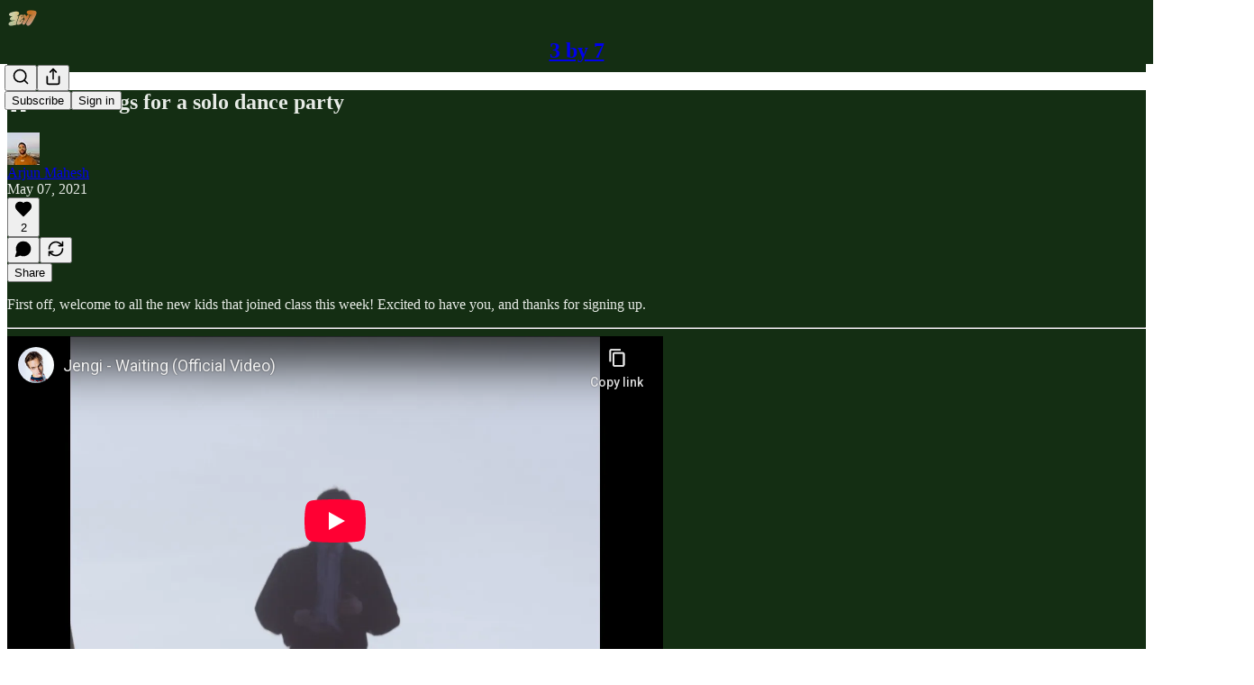

--- FILE ---
content_type: text/html; charset=utf-8
request_url: https://www.youtube-nocookie.com/embed/gl6xPCM-_s4?rel=0&autoplay=0&showinfo=0&enablejsapi=0
body_size: 47425
content:
<!DOCTYPE html><html lang="en" dir="ltr" data-cast-api-enabled="true"><head><meta name="viewport" content="width=device-width, initial-scale=1"><meta name="robots" content="noindex"><script nonce="oxzJlhXGXTX-SlOLQank9g">if ('undefined' == typeof Symbol || 'undefined' == typeof Symbol.iterator) {delete Array.prototype.entries;}</script><style name="www-roboto" nonce="5cBpRfUCAL_8Iv7-miJCDQ">@font-face{font-family:'Roboto';font-style:normal;font-weight:400;font-stretch:100%;src:url(//fonts.gstatic.com/s/roboto/v48/KFO7CnqEu92Fr1ME7kSn66aGLdTylUAMa3GUBHMdazTgWw.woff2)format('woff2');unicode-range:U+0460-052F,U+1C80-1C8A,U+20B4,U+2DE0-2DFF,U+A640-A69F,U+FE2E-FE2F;}@font-face{font-family:'Roboto';font-style:normal;font-weight:400;font-stretch:100%;src:url(//fonts.gstatic.com/s/roboto/v48/KFO7CnqEu92Fr1ME7kSn66aGLdTylUAMa3iUBHMdazTgWw.woff2)format('woff2');unicode-range:U+0301,U+0400-045F,U+0490-0491,U+04B0-04B1,U+2116;}@font-face{font-family:'Roboto';font-style:normal;font-weight:400;font-stretch:100%;src:url(//fonts.gstatic.com/s/roboto/v48/KFO7CnqEu92Fr1ME7kSn66aGLdTylUAMa3CUBHMdazTgWw.woff2)format('woff2');unicode-range:U+1F00-1FFF;}@font-face{font-family:'Roboto';font-style:normal;font-weight:400;font-stretch:100%;src:url(//fonts.gstatic.com/s/roboto/v48/KFO7CnqEu92Fr1ME7kSn66aGLdTylUAMa3-UBHMdazTgWw.woff2)format('woff2');unicode-range:U+0370-0377,U+037A-037F,U+0384-038A,U+038C,U+038E-03A1,U+03A3-03FF;}@font-face{font-family:'Roboto';font-style:normal;font-weight:400;font-stretch:100%;src:url(//fonts.gstatic.com/s/roboto/v48/KFO7CnqEu92Fr1ME7kSn66aGLdTylUAMawCUBHMdazTgWw.woff2)format('woff2');unicode-range:U+0302-0303,U+0305,U+0307-0308,U+0310,U+0312,U+0315,U+031A,U+0326-0327,U+032C,U+032F-0330,U+0332-0333,U+0338,U+033A,U+0346,U+034D,U+0391-03A1,U+03A3-03A9,U+03B1-03C9,U+03D1,U+03D5-03D6,U+03F0-03F1,U+03F4-03F5,U+2016-2017,U+2034-2038,U+203C,U+2040,U+2043,U+2047,U+2050,U+2057,U+205F,U+2070-2071,U+2074-208E,U+2090-209C,U+20D0-20DC,U+20E1,U+20E5-20EF,U+2100-2112,U+2114-2115,U+2117-2121,U+2123-214F,U+2190,U+2192,U+2194-21AE,U+21B0-21E5,U+21F1-21F2,U+21F4-2211,U+2213-2214,U+2216-22FF,U+2308-230B,U+2310,U+2319,U+231C-2321,U+2336-237A,U+237C,U+2395,U+239B-23B7,U+23D0,U+23DC-23E1,U+2474-2475,U+25AF,U+25B3,U+25B7,U+25BD,U+25C1,U+25CA,U+25CC,U+25FB,U+266D-266F,U+27C0-27FF,U+2900-2AFF,U+2B0E-2B11,U+2B30-2B4C,U+2BFE,U+3030,U+FF5B,U+FF5D,U+1D400-1D7FF,U+1EE00-1EEFF;}@font-face{font-family:'Roboto';font-style:normal;font-weight:400;font-stretch:100%;src:url(//fonts.gstatic.com/s/roboto/v48/KFO7CnqEu92Fr1ME7kSn66aGLdTylUAMaxKUBHMdazTgWw.woff2)format('woff2');unicode-range:U+0001-000C,U+000E-001F,U+007F-009F,U+20DD-20E0,U+20E2-20E4,U+2150-218F,U+2190,U+2192,U+2194-2199,U+21AF,U+21E6-21F0,U+21F3,U+2218-2219,U+2299,U+22C4-22C6,U+2300-243F,U+2440-244A,U+2460-24FF,U+25A0-27BF,U+2800-28FF,U+2921-2922,U+2981,U+29BF,U+29EB,U+2B00-2BFF,U+4DC0-4DFF,U+FFF9-FFFB,U+10140-1018E,U+10190-1019C,U+101A0,U+101D0-101FD,U+102E0-102FB,U+10E60-10E7E,U+1D2C0-1D2D3,U+1D2E0-1D37F,U+1F000-1F0FF,U+1F100-1F1AD,U+1F1E6-1F1FF,U+1F30D-1F30F,U+1F315,U+1F31C,U+1F31E,U+1F320-1F32C,U+1F336,U+1F378,U+1F37D,U+1F382,U+1F393-1F39F,U+1F3A7-1F3A8,U+1F3AC-1F3AF,U+1F3C2,U+1F3C4-1F3C6,U+1F3CA-1F3CE,U+1F3D4-1F3E0,U+1F3ED,U+1F3F1-1F3F3,U+1F3F5-1F3F7,U+1F408,U+1F415,U+1F41F,U+1F426,U+1F43F,U+1F441-1F442,U+1F444,U+1F446-1F449,U+1F44C-1F44E,U+1F453,U+1F46A,U+1F47D,U+1F4A3,U+1F4B0,U+1F4B3,U+1F4B9,U+1F4BB,U+1F4BF,U+1F4C8-1F4CB,U+1F4D6,U+1F4DA,U+1F4DF,U+1F4E3-1F4E6,U+1F4EA-1F4ED,U+1F4F7,U+1F4F9-1F4FB,U+1F4FD-1F4FE,U+1F503,U+1F507-1F50B,U+1F50D,U+1F512-1F513,U+1F53E-1F54A,U+1F54F-1F5FA,U+1F610,U+1F650-1F67F,U+1F687,U+1F68D,U+1F691,U+1F694,U+1F698,U+1F6AD,U+1F6B2,U+1F6B9-1F6BA,U+1F6BC,U+1F6C6-1F6CF,U+1F6D3-1F6D7,U+1F6E0-1F6EA,U+1F6F0-1F6F3,U+1F6F7-1F6FC,U+1F700-1F7FF,U+1F800-1F80B,U+1F810-1F847,U+1F850-1F859,U+1F860-1F887,U+1F890-1F8AD,U+1F8B0-1F8BB,U+1F8C0-1F8C1,U+1F900-1F90B,U+1F93B,U+1F946,U+1F984,U+1F996,U+1F9E9,U+1FA00-1FA6F,U+1FA70-1FA7C,U+1FA80-1FA89,U+1FA8F-1FAC6,U+1FACE-1FADC,U+1FADF-1FAE9,U+1FAF0-1FAF8,U+1FB00-1FBFF;}@font-face{font-family:'Roboto';font-style:normal;font-weight:400;font-stretch:100%;src:url(//fonts.gstatic.com/s/roboto/v48/KFO7CnqEu92Fr1ME7kSn66aGLdTylUAMa3OUBHMdazTgWw.woff2)format('woff2');unicode-range:U+0102-0103,U+0110-0111,U+0128-0129,U+0168-0169,U+01A0-01A1,U+01AF-01B0,U+0300-0301,U+0303-0304,U+0308-0309,U+0323,U+0329,U+1EA0-1EF9,U+20AB;}@font-face{font-family:'Roboto';font-style:normal;font-weight:400;font-stretch:100%;src:url(//fonts.gstatic.com/s/roboto/v48/KFO7CnqEu92Fr1ME7kSn66aGLdTylUAMa3KUBHMdazTgWw.woff2)format('woff2');unicode-range:U+0100-02BA,U+02BD-02C5,U+02C7-02CC,U+02CE-02D7,U+02DD-02FF,U+0304,U+0308,U+0329,U+1D00-1DBF,U+1E00-1E9F,U+1EF2-1EFF,U+2020,U+20A0-20AB,U+20AD-20C0,U+2113,U+2C60-2C7F,U+A720-A7FF;}@font-face{font-family:'Roboto';font-style:normal;font-weight:400;font-stretch:100%;src:url(//fonts.gstatic.com/s/roboto/v48/KFO7CnqEu92Fr1ME7kSn66aGLdTylUAMa3yUBHMdazQ.woff2)format('woff2');unicode-range:U+0000-00FF,U+0131,U+0152-0153,U+02BB-02BC,U+02C6,U+02DA,U+02DC,U+0304,U+0308,U+0329,U+2000-206F,U+20AC,U+2122,U+2191,U+2193,U+2212,U+2215,U+FEFF,U+FFFD;}@font-face{font-family:'Roboto';font-style:normal;font-weight:500;font-stretch:100%;src:url(//fonts.gstatic.com/s/roboto/v48/KFO7CnqEu92Fr1ME7kSn66aGLdTylUAMa3GUBHMdazTgWw.woff2)format('woff2');unicode-range:U+0460-052F,U+1C80-1C8A,U+20B4,U+2DE0-2DFF,U+A640-A69F,U+FE2E-FE2F;}@font-face{font-family:'Roboto';font-style:normal;font-weight:500;font-stretch:100%;src:url(//fonts.gstatic.com/s/roboto/v48/KFO7CnqEu92Fr1ME7kSn66aGLdTylUAMa3iUBHMdazTgWw.woff2)format('woff2');unicode-range:U+0301,U+0400-045F,U+0490-0491,U+04B0-04B1,U+2116;}@font-face{font-family:'Roboto';font-style:normal;font-weight:500;font-stretch:100%;src:url(//fonts.gstatic.com/s/roboto/v48/KFO7CnqEu92Fr1ME7kSn66aGLdTylUAMa3CUBHMdazTgWw.woff2)format('woff2');unicode-range:U+1F00-1FFF;}@font-face{font-family:'Roboto';font-style:normal;font-weight:500;font-stretch:100%;src:url(//fonts.gstatic.com/s/roboto/v48/KFO7CnqEu92Fr1ME7kSn66aGLdTylUAMa3-UBHMdazTgWw.woff2)format('woff2');unicode-range:U+0370-0377,U+037A-037F,U+0384-038A,U+038C,U+038E-03A1,U+03A3-03FF;}@font-face{font-family:'Roboto';font-style:normal;font-weight:500;font-stretch:100%;src:url(//fonts.gstatic.com/s/roboto/v48/KFO7CnqEu92Fr1ME7kSn66aGLdTylUAMawCUBHMdazTgWw.woff2)format('woff2');unicode-range:U+0302-0303,U+0305,U+0307-0308,U+0310,U+0312,U+0315,U+031A,U+0326-0327,U+032C,U+032F-0330,U+0332-0333,U+0338,U+033A,U+0346,U+034D,U+0391-03A1,U+03A3-03A9,U+03B1-03C9,U+03D1,U+03D5-03D6,U+03F0-03F1,U+03F4-03F5,U+2016-2017,U+2034-2038,U+203C,U+2040,U+2043,U+2047,U+2050,U+2057,U+205F,U+2070-2071,U+2074-208E,U+2090-209C,U+20D0-20DC,U+20E1,U+20E5-20EF,U+2100-2112,U+2114-2115,U+2117-2121,U+2123-214F,U+2190,U+2192,U+2194-21AE,U+21B0-21E5,U+21F1-21F2,U+21F4-2211,U+2213-2214,U+2216-22FF,U+2308-230B,U+2310,U+2319,U+231C-2321,U+2336-237A,U+237C,U+2395,U+239B-23B7,U+23D0,U+23DC-23E1,U+2474-2475,U+25AF,U+25B3,U+25B7,U+25BD,U+25C1,U+25CA,U+25CC,U+25FB,U+266D-266F,U+27C0-27FF,U+2900-2AFF,U+2B0E-2B11,U+2B30-2B4C,U+2BFE,U+3030,U+FF5B,U+FF5D,U+1D400-1D7FF,U+1EE00-1EEFF;}@font-face{font-family:'Roboto';font-style:normal;font-weight:500;font-stretch:100%;src:url(//fonts.gstatic.com/s/roboto/v48/KFO7CnqEu92Fr1ME7kSn66aGLdTylUAMaxKUBHMdazTgWw.woff2)format('woff2');unicode-range:U+0001-000C,U+000E-001F,U+007F-009F,U+20DD-20E0,U+20E2-20E4,U+2150-218F,U+2190,U+2192,U+2194-2199,U+21AF,U+21E6-21F0,U+21F3,U+2218-2219,U+2299,U+22C4-22C6,U+2300-243F,U+2440-244A,U+2460-24FF,U+25A0-27BF,U+2800-28FF,U+2921-2922,U+2981,U+29BF,U+29EB,U+2B00-2BFF,U+4DC0-4DFF,U+FFF9-FFFB,U+10140-1018E,U+10190-1019C,U+101A0,U+101D0-101FD,U+102E0-102FB,U+10E60-10E7E,U+1D2C0-1D2D3,U+1D2E0-1D37F,U+1F000-1F0FF,U+1F100-1F1AD,U+1F1E6-1F1FF,U+1F30D-1F30F,U+1F315,U+1F31C,U+1F31E,U+1F320-1F32C,U+1F336,U+1F378,U+1F37D,U+1F382,U+1F393-1F39F,U+1F3A7-1F3A8,U+1F3AC-1F3AF,U+1F3C2,U+1F3C4-1F3C6,U+1F3CA-1F3CE,U+1F3D4-1F3E0,U+1F3ED,U+1F3F1-1F3F3,U+1F3F5-1F3F7,U+1F408,U+1F415,U+1F41F,U+1F426,U+1F43F,U+1F441-1F442,U+1F444,U+1F446-1F449,U+1F44C-1F44E,U+1F453,U+1F46A,U+1F47D,U+1F4A3,U+1F4B0,U+1F4B3,U+1F4B9,U+1F4BB,U+1F4BF,U+1F4C8-1F4CB,U+1F4D6,U+1F4DA,U+1F4DF,U+1F4E3-1F4E6,U+1F4EA-1F4ED,U+1F4F7,U+1F4F9-1F4FB,U+1F4FD-1F4FE,U+1F503,U+1F507-1F50B,U+1F50D,U+1F512-1F513,U+1F53E-1F54A,U+1F54F-1F5FA,U+1F610,U+1F650-1F67F,U+1F687,U+1F68D,U+1F691,U+1F694,U+1F698,U+1F6AD,U+1F6B2,U+1F6B9-1F6BA,U+1F6BC,U+1F6C6-1F6CF,U+1F6D3-1F6D7,U+1F6E0-1F6EA,U+1F6F0-1F6F3,U+1F6F7-1F6FC,U+1F700-1F7FF,U+1F800-1F80B,U+1F810-1F847,U+1F850-1F859,U+1F860-1F887,U+1F890-1F8AD,U+1F8B0-1F8BB,U+1F8C0-1F8C1,U+1F900-1F90B,U+1F93B,U+1F946,U+1F984,U+1F996,U+1F9E9,U+1FA00-1FA6F,U+1FA70-1FA7C,U+1FA80-1FA89,U+1FA8F-1FAC6,U+1FACE-1FADC,U+1FADF-1FAE9,U+1FAF0-1FAF8,U+1FB00-1FBFF;}@font-face{font-family:'Roboto';font-style:normal;font-weight:500;font-stretch:100%;src:url(//fonts.gstatic.com/s/roboto/v48/KFO7CnqEu92Fr1ME7kSn66aGLdTylUAMa3OUBHMdazTgWw.woff2)format('woff2');unicode-range:U+0102-0103,U+0110-0111,U+0128-0129,U+0168-0169,U+01A0-01A1,U+01AF-01B0,U+0300-0301,U+0303-0304,U+0308-0309,U+0323,U+0329,U+1EA0-1EF9,U+20AB;}@font-face{font-family:'Roboto';font-style:normal;font-weight:500;font-stretch:100%;src:url(//fonts.gstatic.com/s/roboto/v48/KFO7CnqEu92Fr1ME7kSn66aGLdTylUAMa3KUBHMdazTgWw.woff2)format('woff2');unicode-range:U+0100-02BA,U+02BD-02C5,U+02C7-02CC,U+02CE-02D7,U+02DD-02FF,U+0304,U+0308,U+0329,U+1D00-1DBF,U+1E00-1E9F,U+1EF2-1EFF,U+2020,U+20A0-20AB,U+20AD-20C0,U+2113,U+2C60-2C7F,U+A720-A7FF;}@font-face{font-family:'Roboto';font-style:normal;font-weight:500;font-stretch:100%;src:url(//fonts.gstatic.com/s/roboto/v48/KFO7CnqEu92Fr1ME7kSn66aGLdTylUAMa3yUBHMdazQ.woff2)format('woff2');unicode-range:U+0000-00FF,U+0131,U+0152-0153,U+02BB-02BC,U+02C6,U+02DA,U+02DC,U+0304,U+0308,U+0329,U+2000-206F,U+20AC,U+2122,U+2191,U+2193,U+2212,U+2215,U+FEFF,U+FFFD;}</style><script name="www-roboto" nonce="oxzJlhXGXTX-SlOLQank9g">if (document.fonts && document.fonts.load) {document.fonts.load("400 10pt Roboto", "E"); document.fonts.load("500 10pt Roboto", "E");}</script><link rel="stylesheet" href="/s/player/b95b0e7a/www-player.css" name="www-player" nonce="5cBpRfUCAL_8Iv7-miJCDQ"><style nonce="5cBpRfUCAL_8Iv7-miJCDQ">html {overflow: hidden;}body {font: 12px Roboto, Arial, sans-serif; background-color: #000; color: #fff; height: 100%; width: 100%; overflow: hidden; position: absolute; margin: 0; padding: 0;}#player {width: 100%; height: 100%;}h1 {text-align: center; color: #fff;}h3 {margin-top: 6px; margin-bottom: 3px;}.player-unavailable {position: absolute; top: 0; left: 0; right: 0; bottom: 0; padding: 25px; font-size: 13px; background: url(/img/meh7.png) 50% 65% no-repeat;}.player-unavailable .message {text-align: left; margin: 0 -5px 15px; padding: 0 5px 14px; border-bottom: 1px solid #888; font-size: 19px; font-weight: normal;}.player-unavailable a {color: #167ac6; text-decoration: none;}</style><script nonce="oxzJlhXGXTX-SlOLQank9g">var ytcsi={gt:function(n){n=(n||"")+"data_";return ytcsi[n]||(ytcsi[n]={tick:{},info:{},gel:{preLoggedGelInfos:[]}})},now:window.performance&&window.performance.timing&&window.performance.now&&window.performance.timing.navigationStart?function(){return window.performance.timing.navigationStart+window.performance.now()}:function(){return(new Date).getTime()},tick:function(l,t,n){var ticks=ytcsi.gt(n).tick;var v=t||ytcsi.now();if(ticks[l]){ticks["_"+l]=ticks["_"+l]||[ticks[l]];ticks["_"+l].push(v)}ticks[l]=
v},info:function(k,v,n){ytcsi.gt(n).info[k]=v},infoGel:function(p,n){ytcsi.gt(n).gel.preLoggedGelInfos.push(p)},setStart:function(t,n){ytcsi.tick("_start",t,n)}};
(function(w,d){function isGecko(){if(!w.navigator)return false;try{if(w.navigator.userAgentData&&w.navigator.userAgentData.brands&&w.navigator.userAgentData.brands.length){var brands=w.navigator.userAgentData.brands;var i=0;for(;i<brands.length;i++)if(brands[i]&&brands[i].brand==="Firefox")return true;return false}}catch(e){setTimeout(function(){throw e;})}if(!w.navigator.userAgent)return false;var ua=w.navigator.userAgent;return ua.indexOf("Gecko")>0&&ua.toLowerCase().indexOf("webkit")<0&&ua.indexOf("Edge")<
0&&ua.indexOf("Trident")<0&&ua.indexOf("MSIE")<0}ytcsi.setStart(w.performance?w.performance.timing.responseStart:null);var isPrerender=(d.visibilityState||d.webkitVisibilityState)=="prerender";var vName=!d.visibilityState&&d.webkitVisibilityState?"webkitvisibilitychange":"visibilitychange";if(isPrerender){var startTick=function(){ytcsi.setStart();d.removeEventListener(vName,startTick)};d.addEventListener(vName,startTick,false)}if(d.addEventListener)d.addEventListener(vName,function(){ytcsi.tick("vc")},
false);if(isGecko()){var isHidden=(d.visibilityState||d.webkitVisibilityState)=="hidden";if(isHidden)ytcsi.tick("vc")}var slt=function(el,t){setTimeout(function(){var n=ytcsi.now();el.loadTime=n;if(el.slt)el.slt()},t)};w.__ytRIL=function(el){if(!el.getAttribute("data-thumb"))if(w.requestAnimationFrame)w.requestAnimationFrame(function(){slt(el,0)});else slt(el,16)}})(window,document);
</script><script nonce="oxzJlhXGXTX-SlOLQank9g">var ytcfg={d:function(){return window.yt&&yt.config_||ytcfg.data_||(ytcfg.data_={})},get:function(k,o){return k in ytcfg.d()?ytcfg.d()[k]:o},set:function(){var a=arguments;if(a.length>1)ytcfg.d()[a[0]]=a[1];else{var k;for(k in a[0])ytcfg.d()[k]=a[0][k]}}};
ytcfg.set({"CLIENT_CANARY_STATE":"none","DEVICE":"cbr\u003dChrome\u0026cbrand\u003dapple\u0026cbrver\u003d131.0.0.0\u0026ceng\u003dWebKit\u0026cengver\u003d537.36\u0026cos\u003dMacintosh\u0026cosver\u003d10_15_7\u0026cplatform\u003dDESKTOP","EVENT_ID":"GBBpaYOnFKn4u_kPtY6YmQQ","EXPERIMENT_FLAGS":{"ab_det_apm":true,"ab_det_el_h":true,"ab_det_em_inj":true,"ab_l_sig_st":true,"ab_l_sig_st_e":true,"action_companion_center_align_description":true,"allow_skip_networkless":true,"always_send_and_write":true,"att_web_record_metrics":true,"attmusi":true,"c3_enable_button_impression_logging":true,"c3_watch_page_component":true,"cancel_pending_navs":true,"clean_up_manual_attribution_header":true,"config_age_report_killswitch":true,"cow_optimize_idom_compat":true,"csi_config_handling_infra":true,"csi_on_gel":true,"delhi_mweb_colorful_sd":true,"delhi_mweb_colorful_sd_v2":true,"deprecate_csi_has_info":true,"deprecate_pair_servlet_enabled":true,"desktop_sparkles_light_cta_button":true,"disable_cached_masthead_data":true,"disable_child_node_auto_formatted_strings":true,"disable_enf_isd":true,"disable_log_to_visitor_layer":true,"disable_pacf_logging_for_memory_limited_tv":true,"embeds_enable_eid_enforcement_for_youtube":true,"embeds_enable_info_panel_dismissal":true,"embeds_enable_pfp_always_unbranded":true,"embeds_muted_autoplay_sound_fix":true,"embeds_serve_es6_client":true,"embeds_web_nwl_disable_nocookie":true,"embeds_web_updated_shorts_definition_fix":true,"enable_active_view_display_ad_renderer_web_home":true,"enable_ad_disclosure_banner_a11y_fix":true,"enable_chips_shelf_view_model_fully_reactive":true,"enable_client_creator_goal_ticker_bar_revamp":true,"enable_client_only_wiz_direct_reactions":true,"enable_client_sli_logging":true,"enable_client_streamz_web":true,"enable_client_ve_spec":true,"enable_cloud_save_error_popup_after_retry":true,"enable_cookie_reissue_iframe":true,"enable_dai_sdf_h5_preroll":true,"enable_datasync_id_header_in_web_vss_pings":true,"enable_default_mono_cta_migration_web_client":true,"enable_dma_post_enforcement":true,"enable_docked_chat_messages":true,"enable_entity_store_from_dependency_injection":true,"enable_inline_muted_playback_on_web_search":true,"enable_inline_muted_playback_on_web_search_for_vdc":true,"enable_inline_muted_playback_on_web_search_for_vdcb":true,"enable_is_extended_monitoring":true,"enable_is_mini_app_page_active_bugfix":true,"enable_live_overlay_feed_in_live_chat":true,"enable_logging_first_user_action_after_game_ready":true,"enable_ltc_param_fetch_from_innertube":true,"enable_masthead_mweb_padding_fix":true,"enable_menu_renderer_button_in_mweb_hclr":true,"enable_mini_app_command_handler_mweb_fix":true,"enable_mini_app_iframe_loaded_logging":true,"enable_mini_guide_downloads_item":true,"enable_mixed_direction_formatted_strings":true,"enable_mweb_livestream_ui_update":true,"enable_mweb_new_caption_language_picker":true,"enable_names_handles_account_switcher":true,"enable_network_request_logging_on_game_events":true,"enable_new_paid_product_placement":true,"enable_obtaining_ppn_query_param":true,"enable_open_in_new_tab_icon_for_short_dr_for_desktop_search":true,"enable_open_yt_content":true,"enable_origin_query_parameter_bugfix":true,"enable_pause_ads_on_ytv_html5":true,"enable_payments_purchase_manager":true,"enable_pdp_icon_prefetch":true,"enable_pl_r_si_fa":true,"enable_place_pivot_url":true,"enable_playable_a11y_label_with_badge_text":true,"enable_pv_screen_modern_text":true,"enable_removing_navbar_title_on_hashtag_page_mweb":true,"enable_resetting_scroll_position_on_flow_change":true,"enable_rta_manager":true,"enable_sdf_companion_h5":true,"enable_sdf_dai_h5_midroll":true,"enable_sdf_h5_endemic_mid_post_roll":true,"enable_sdf_on_h5_unplugged_vod_midroll":true,"enable_sdf_shorts_player_bytes_h5":true,"enable_sdk_performance_network_logging":true,"enable_sending_unwrapped_game_audio_as_serialized_metadata":true,"enable_sfv_effect_pivot_url":true,"enable_shorts_new_carousel":true,"enable_skip_ad_guidance_prompt":true,"enable_skippable_ads_for_unplugged_ad_pod":true,"enable_smearing_expansion_dai":true,"enable_third_party_info":true,"enable_time_out_messages":true,"enable_timeline_view_modern_transcript_fe":true,"enable_video_display_compact_button_group_for_desktop_search":true,"enable_watch_next_pause_autoplay_lact":true,"enable_web_home_top_landscape_image_layout_level_click":true,"enable_web_tiered_gel":true,"enable_window_constrained_buy_flow_dialog":true,"enable_wiz_queue_effect_and_on_init_initial_runs":true,"enable_ypc_spinners":true,"enable_yt_ata_iframe_authuser":true,"export_networkless_options":true,"export_player_version_to_ytconfig":true,"fill_single_video_with_notify_to_lasr":true,"fix_ad_miniplayer_controls_rendering":true,"fix_ads_tracking_for_swf_config_deprecation_mweb":true,"h5_companion_enable_adcpn_macro_substitution_for_click_pings":true,"h5_inplayer_enable_adcpn_macro_substitution_for_click_pings":true,"h5_reset_cache_and_filter_before_update_masthead":true,"hide_channel_creation_title_for_mweb":true,"high_ccv_client_side_caching_h5":true,"html5_log_trigger_events_with_debug_data":true,"html5_ssdai_enable_media_end_cue_range":true,"il_attach_cache_limit":true,"il_use_view_model_logging_context":true,"is_browser_support_for_webcam_streaming":true,"json_condensed_response":true,"kev_adb_pg":true,"kevlar_display_downloads_numbers":true,"kevlar_gel_error_routing":true,"kevlar_modern_downloads_extra_compact":true,"kevlar_modern_downloads_page":true,"kevlar_modern_downloads_skip_downloads_title":true,"kevlar_watch_cinematics":true,"live_chat_enable_controller_extraction":true,"live_chat_enable_rta_manager":true,"live_chat_increased_min_height":true,"log_click_with_layer_from_element_in_command_handler":true,"log_errors_through_nwl_on_retry":true,"mdx_enable_privacy_disclosure_ui":true,"mdx_load_cast_api_bootstrap_script":true,"medium_progress_bar_modification":true,"migrate_remaining_web_ad_badges_to_innertube":true,"mobile_account_menu_refresh":true,"mweb_a11y_enable_player_controls_invisible_toggle":true,"mweb_account_linking_noapp":true,"mweb_after_render_to_scheduler":true,"mweb_allow_modern_search_suggest_behavior":true,"mweb_animated_actions":true,"mweb_app_upsell_button_direct_to_app":true,"mweb_big_progress_bar":true,"mweb_c3_disable_carve_out":true,"mweb_c3_disable_carve_out_keep_external_links":true,"mweb_c3_enable_adaptive_signals":true,"mweb_c3_endscreen":true,"mweb_c3_endscreen_v2":true,"mweb_c3_library_page_enable_recent_shelf":true,"mweb_c3_remove_web_navigation_endpoint_data":true,"mweb_c3_use_canonical_from_player_response":true,"mweb_cinematic_watch":true,"mweb_command_handler":true,"mweb_delay_watch_initial_data":true,"mweb_disable_searchbar_scroll":true,"mweb_enable_fine_scrubbing_for_recs":true,"mweb_enable_keto_batch_player_fullscreen":true,"mweb_enable_keto_batch_player_progress_bar":true,"mweb_enable_keto_batch_player_tooltips":true,"mweb_enable_lockup_view_model_for_ucp":true,"mweb_enable_mix_panel_title_metadata":true,"mweb_enable_more_drawer":true,"mweb_enable_optional_fullscreen_landscape_locking":true,"mweb_enable_overlay_touch_manager":true,"mweb_enable_premium_carve_out_fix":true,"mweb_enable_refresh_detection":true,"mweb_enable_search_imp":true,"mweb_enable_sequence_signal":true,"mweb_enable_shorts_pivot_button":true,"mweb_enable_shorts_video_preload":true,"mweb_enable_skippables_on_jio_phone":true,"mweb_enable_storyboards":true,"mweb_enable_two_line_title_on_shorts":true,"mweb_enable_varispeed_controller":true,"mweb_enable_warm_channel_requests":true,"mweb_enable_watch_feed_infinite_scroll":true,"mweb_enable_wrapped_unplugged_pause_membership_dialog_renderer":true,"mweb_filter_video_format_in_webfe":true,"mweb_fix_livestream_seeking":true,"mweb_fix_monitor_visibility_after_render":true,"mweb_fix_section_list_continuation_item_renderers":true,"mweb_force_ios_fallback_to_native_control":true,"mweb_fp_auto_fullscreen":true,"mweb_fullscreen_controls":true,"mweb_fullscreen_controls_action_buttons":true,"mweb_fullscreen_watch_system":true,"mweb_home_reactive_shorts":true,"mweb_innertube_search_command":true,"mweb_lang_in_html":true,"mweb_like_button_synced_with_entities":true,"mweb_logo_use_home_page_ve":true,"mweb_module_decoration":true,"mweb_native_control_in_faux_fullscreen_shared":true,"mweb_panel_container_inert":true,"mweb_player_control_on_hover":true,"mweb_player_delhi_dtts":true,"mweb_player_settings_use_bottom_sheet":true,"mweb_player_show_previous_next_buttons_in_playlist":true,"mweb_player_skip_no_op_state_changes":true,"mweb_player_user_select_none":true,"mweb_playlist_engagement_panel":true,"mweb_progress_bar_seek_on_mouse_click":true,"mweb_pull_2_full":true,"mweb_pull_2_full_enable_touch_handlers":true,"mweb_schedule_warm_watch_response":true,"mweb_searchbox_legacy_navigation":true,"mweb_see_fewer_shorts":true,"mweb_sheets_ui_refresh":true,"mweb_shorts_comments_panel_id_change":true,"mweb_shorts_early_continuation":true,"mweb_show_ios_smart_banner":true,"mweb_use_server_url_on_startup":true,"mweb_watch_captions_enable_auto_translate":true,"mweb_watch_captions_set_default_size":true,"mweb_watch_stop_scheduler_on_player_response":true,"mweb_watchfeed_big_thumbnails":true,"mweb_yt_searchbox":true,"networkless_logging":true,"no_client_ve_attach_unless_shown":true,"nwl_send_from_memory_when_online":true,"pageid_as_header_web":true,"playback_settings_use_switch_menu":true,"player_controls_autonav_fix":true,"player_controls_skip_double_signal_update":true,"polymer_bad_build_labels":true,"polymer_verifiy_app_state":true,"qoe_send_and_write":true,"remove_chevron_from_ad_disclosure_banner_h5":true,"remove_masthead_channel_banner_on_refresh":true,"remove_slot_id_exited_trigger_for_dai_in_player_slot_expire":true,"replace_client_url_parsing_with_server_signal":true,"service_worker_enabled":true,"service_worker_push_enabled":true,"service_worker_push_home_page_prompt":true,"service_worker_push_watch_page_prompt":true,"shell_load_gcf":true,"shorten_initial_gel_batch_timeout":true,"should_use_yt_voice_endpoint_in_kaios":true,"skip_invalid_ytcsi_ticks":true,"skip_setting_info_in_csi_data_object":true,"smarter_ve_dedupping":true,"speedmaster_no_seek":true,"start_client_gcf_mweb":true,"stop_handling_click_for_non_rendering_overlay_layout":true,"suppress_error_204_logging":true,"synced_panel_scrolling_controller":true,"use_event_time_ms_header":true,"use_fifo_for_networkless":true,"use_player_abuse_bg_library":true,"use_request_time_ms_header":true,"use_session_based_sampling":true,"use_thumbnail_overlay_time_status_renderer_for_live_badge":true,"use_ts_visibilitylogger":true,"vss_final_ping_send_and_write":true,"vss_playback_use_send_and_write":true,"web_adaptive_repeat_ase":true,"web_always_load_chat_support":true,"web_animated_like":true,"web_api_url":true,"web_autonav_allow_off_by_default":true,"web_button_vm_refactor_disabled":true,"web_c3_log_app_init_finish":true,"web_csi_action_sampling_enabled":true,"web_dedupe_ve_grafting":true,"web_disable_backdrop_filter":true,"web_enable_ab_rsp_cl":true,"web_enable_course_icon_update":true,"web_enable_error_204":true,"web_enable_horizontal_video_attributes_section":true,"web_fix_segmented_like_dislike_undefined":true,"web_gcf_hashes_innertube":true,"web_gel_timeout_cap":true,"web_metadata_carousel_elref_bugfix":true,"web_parent_target_for_sheets":true,"web_persist_server_autonav_state_on_client":true,"web_playback_associated_log_ctt":true,"web_playback_associated_ve":true,"web_prefetch_preload_video":true,"web_progress_bar_draggable":true,"web_resizable_advertiser_banner_on_masthead_safari_fix":true,"web_scheduler_auto_init":true,"web_shorts_just_watched_on_channel_and_pivot_study":true,"web_shorts_just_watched_overlay":true,"web_shorts_pivot_button_view_model_reactive":true,"web_update_panel_visibility_logging_fix":true,"web_video_attribute_view_model_a11y_fix":true,"web_watch_controls_state_signals":true,"web_wiz_attributed_string":true,"web_yt_config_context":true,"webfe_mweb_watch_microdata":true,"webfe_watch_shorts_canonical_url_fix":true,"webpo_exit_on_net_err":true,"wiz_diff_overwritable":true,"wiz_memoize_stamper_items":true,"woffle_used_state_report":true,"wpo_gel_strz":true,"ytcp_paper_tooltip_use_scoped_owner_root":true,"ytidb_clear_embedded_player":true,"H5_async_logging_delay_ms":30000.0,"attention_logging_scroll_throttle":500.0,"autoplay_pause_by_lact_sampling_fraction":0.0,"cinematic_watch_effect_opacity":0.4,"log_window_onerror_fraction":0.1,"speedmaster_playback_rate":2.0,"tv_pacf_logging_sample_rate":0.01,"web_attention_logging_scroll_throttle":500.0,"web_load_prediction_threshold":0.1,"web_navigation_prediction_threshold":0.1,"web_pbj_log_warning_rate":0.0,"web_system_health_fraction":0.01,"ytidb_transaction_ended_event_rate_limit":0.02,"active_time_update_interval_ms":10000,"att_init_delay":500,"autoplay_pause_by_lact_sec":0,"botguard_async_snapshot_timeout_ms":3000,"check_navigator_accuracy_timeout_ms":0,"cinematic_watch_css_filter_blur_strength":40,"cinematic_watch_fade_out_duration":500,"close_webview_delay_ms":100,"cloud_save_game_data_rate_limit_ms":3000,"compression_disable_point":10,"custom_active_view_tos_timeout_ms":3600000,"embeds_widget_poll_interval_ms":0,"gel_min_batch_size":3,"gel_queue_timeout_max_ms":60000,"get_async_timeout_ms":60000,"hide_cta_for_home_web_video_ads_animate_in_time":2,"html5_byterate_soft_cap":0,"initial_gel_batch_timeout":2000,"max_body_size_to_compress":500000,"max_prefetch_window_sec_for_livestream_optimization":10,"min_prefetch_offset_sec_for_livestream_optimization":20,"mini_app_container_iframe_src_update_delay_ms":0,"multiple_preview_news_duration_time":11000,"mweb_c3_toast_duration_ms":5000,"mweb_deep_link_fallback_timeout_ms":10000,"mweb_delay_response_received_actions":100,"mweb_fp_dpad_rate_limit_ms":0,"mweb_fp_dpad_watch_title_clamp_lines":0,"mweb_history_manager_cache_size":100,"mweb_ios_fullscreen_playback_transition_delay_ms":500,"mweb_ios_fullscreen_system_pause_epilson_ms":0,"mweb_override_response_store_expiration_ms":0,"mweb_shorts_early_continuation_trigger_threshold":4,"mweb_w2w_max_age_seconds":0,"mweb_watch_captions_default_size":2,"neon_dark_launch_gradient_count":0,"network_polling_interval":30000,"play_click_interval_ms":30000,"play_ping_interval_ms":10000,"prefetch_comments_ms_after_video":0,"send_config_hash_timer":0,"service_worker_push_logged_out_prompt_watches":-1,"service_worker_push_prompt_cap":-1,"service_worker_push_prompt_delay_microseconds":3888000000000,"show_mini_app_ad_frequency_cap_ms":300000,"slow_compressions_before_abandon_count":4,"speedmaster_cancellation_movement_dp":10,"speedmaster_touch_activation_ms":500,"web_attention_logging_throttle":500,"web_foreground_heartbeat_interval_ms":28000,"web_gel_debounce_ms":10000,"web_logging_max_batch":100,"web_max_tracing_events":50,"web_tracing_session_replay":0,"wil_icon_max_concurrent_fetches":9999,"ytidb_remake_db_retries":3,"ytidb_reopen_db_retries":3,"WebClientReleaseProcessCritical__youtube_embeds_client_version_override":"","WebClientReleaseProcessCritical__youtube_embeds_web_client_version_override":"","WebClientReleaseProcessCritical__youtube_mweb_client_version_override":"","debug_forced_internalcountrycode":"","embeds_web_synth_ch_headers_banned_urls_regex":"","enable_web_media_service":"DISABLED","il_payload_scraping":"","live_chat_unicode_emoji_json_url":"https://www.gstatic.com/youtube/img/emojis/emojis-svg-9.json","mweb_deep_link_feature_tag_suffix":"11268432","mweb_enable_shorts_innertube_player_prefetch_trigger":"NONE","mweb_fp_dpad":"home,search,browse,channel,create_channel,experiments,settings,trending,oops,404,paid_memberships,sponsorship,premium,shorts","mweb_fp_dpad_linear_navigation":"","mweb_fp_dpad_linear_navigation_visitor":"","mweb_fp_dpad_visitor":"","mweb_preload_video_by_player_vars":"","mweb_sign_in_button_style":"STYLE_SUGGESTIVE_AVATAR","place_pivot_triggering_container_alternate":"","place_pivot_triggering_counterfactual_container_alternate":"","search_ui_mweb_searchbar_restyle":"DEFAULT","service_worker_push_force_notification_prompt_tag":"1","service_worker_scope":"/","suggest_exp_str":"","web_client_version_override":"","kevlar_command_handler_command_banlist":[],"mini_app_ids_without_game_ready":["UgkxHHtsak1SC8mRGHMZewc4HzeAY3yhPPmJ","Ugkx7OgzFqE6z_5Mtf4YsotGfQNII1DF_RBm"],"web_op_signal_type_banlist":[],"web_tracing_enabled_spans":["event","command"]},"GAPI_HINT_PARAMS":"m;/_/scs/abc-static/_/js/k\u003dgapi.gapi.en.FZb77tO2YW4.O/d\u003d1/rs\u003dAHpOoo8lqavmo6ayfVxZovyDiP6g3TOVSQ/m\u003d__features__","GAPI_HOST":"https://apis.google.com","GAPI_LOCALE":"en_US","GL":"US","HL":"en","HTML_DIR":"ltr","HTML_LANG":"en","INNERTUBE_API_KEY":"AIzaSyAO_FJ2SlqU8Q4STEHLGCilw_Y9_11qcW8","INNERTUBE_API_VERSION":"v1","INNERTUBE_CLIENT_NAME":"WEB_EMBEDDED_PLAYER","INNERTUBE_CLIENT_VERSION":"1.20260114.01.00","INNERTUBE_CONTEXT":{"client":{"hl":"en","gl":"US","remoteHost":"3.129.9.153","deviceMake":"Apple","deviceModel":"","visitorData":"[base64]%3D%3D","userAgent":"Mozilla/5.0 (Macintosh; Intel Mac OS X 10_15_7) AppleWebKit/537.36 (KHTML, like Gecko) Chrome/131.0.0.0 Safari/537.36; ClaudeBot/1.0; +claudebot@anthropic.com),gzip(gfe)","clientName":"WEB_EMBEDDED_PLAYER","clientVersion":"1.20260114.01.00","osName":"Macintosh","osVersion":"10_15_7","originalUrl":"https://www.youtube-nocookie.com/embed/gl6xPCM-_s4?rel\u003d0\u0026autoplay\u003d0\u0026showinfo\u003d0\u0026enablejsapi\u003d0","platform":"DESKTOP","clientFormFactor":"UNKNOWN_FORM_FACTOR","configInfo":{"appInstallData":"[base64]%3D"},"browserName":"Chrome","browserVersion":"131.0.0.0","acceptHeader":"text/html,application/xhtml+xml,application/xml;q\u003d0.9,image/webp,image/apng,*/*;q\u003d0.8,application/signed-exchange;v\u003db3;q\u003d0.9","deviceExperimentId":"ChxOelU1TlRZeE9UazBNemN4TlRFNU1EUTVOUT09EJigpMsGGJigpMsG","rolloutToken":"CKW54O7U0ZDZaxDBnd2O9o2SAxjBnd2O9o2SAw%3D%3D"},"user":{"lockedSafetyMode":false},"request":{"useSsl":true},"clickTracking":{"clickTrackingParams":"IhMIg5PdjvaNkgMVKfwuCR01ByZD"},"thirdParty":{"embeddedPlayerContext":{"embeddedPlayerEncryptedContext":"AD5ZzFRDMfJFotEtP4oNJ4fARcWLJIZ5vynZ91o0RPw9EeJPMC4at4xjfgbEI7R58qWVVWlAdrnfuMzNXCXdOk6eglzEYiRbeU5eq_cAbaGX9B_iITwEB01vAidMVadpk_GXxEPve_5KUHjHNVrYL-zB0jTn5rHYLu5nxOAEsC0etcGwHh0lsGA","ancestorOriginsSupported":false}}},"INNERTUBE_CONTEXT_CLIENT_NAME":56,"INNERTUBE_CONTEXT_CLIENT_VERSION":"1.20260114.01.00","INNERTUBE_CONTEXT_GL":"US","INNERTUBE_CONTEXT_HL":"en","LATEST_ECATCHER_SERVICE_TRACKING_PARAMS":{"client.name":"WEB_EMBEDDED_PLAYER","client.jsfeat":"2021"},"LOGGED_IN":false,"PAGE_BUILD_LABEL":"youtube.embeds.web_20260114_01_RC00","PAGE_CL":856084323,"SERVER_NAME":"WebFE","VISITOR_DATA":"[base64]%3D%3D","WEB_PLAYER_CONTEXT_CONFIGS":{"WEB_PLAYER_CONTEXT_CONFIG_ID_EMBEDDED_PLAYER":{"rootElementId":"movie_player","jsUrl":"/s/player/b95b0e7a/player_ias.vflset/en_US/base.js","cssUrl":"/s/player/b95b0e7a/www-player.css","contextId":"WEB_PLAYER_CONTEXT_CONFIG_ID_EMBEDDED_PLAYER","eventLabel":"embedded","contentRegion":"US","hl":"en_US","hostLanguage":"en","innertubeApiKey":"AIzaSyAO_FJ2SlqU8Q4STEHLGCilw_Y9_11qcW8","innertubeApiVersion":"v1","innertubeContextClientVersion":"1.20260114.01.00","disableRelatedVideos":true,"device":{"brand":"apple","model":"","browser":"Chrome","browserVersion":"131.0.0.0","os":"Macintosh","osVersion":"10_15_7","platform":"DESKTOP","interfaceName":"WEB_EMBEDDED_PLAYER","interfaceVersion":"1.20260114.01.00"},"serializedExperimentIds":"24004644,51010235,51063643,51098299,51204329,51222973,51340662,51349914,51353393,51366423,51389629,51404808,51404810,51484222,51489567,51490331,51500051,51505436,51530495,51534669,51560386,51565116,51566373,51578633,51583821,51585555,51605258,51605395,51611457,51620866,51621065,51632249,51637029,51638271,51638932,51639092,51648336,51653717,51666850,51672162,51681662,51683502,51696107,51696619,51697032,51700777,51701615,51704637,51705183,51705185,51711227,51711298,51712601,51713237,51714463,51715041,51717474,51719411,51719627,51737870,51738919","serializedExperimentFlags":"H5_async_logging_delay_ms\u003d30000.0\u0026PlayerWeb__h5_enable_advisory_rating_restrictions\u003dtrue\u0026a11y_h5_associate_survey_question\u003dtrue\u0026ab_det_apm\u003dtrue\u0026ab_det_el_h\u003dtrue\u0026ab_det_em_inj\u003dtrue\u0026ab_l_sig_st\u003dtrue\u0026ab_l_sig_st_e\u003dtrue\u0026action_companion_center_align_description\u003dtrue\u0026ad_pod_disable_companion_persist_ads_quality\u003dtrue\u0026add_stmp_logs_for_voice_boost\u003dtrue\u0026allow_autohide_on_paused_videos\u003dtrue\u0026allow_drm_override\u003dtrue\u0026allow_live_autoplay\u003dtrue\u0026allow_poltergust_autoplay\u003dtrue\u0026allow_skip_networkless\u003dtrue\u0026allow_vp9_1080p_mq_enc\u003dtrue\u0026always_cache_redirect_endpoint\u003dtrue\u0026always_send_and_write\u003dtrue\u0026annotation_module_vast_cards_load_logging_fraction\u003d0.0\u0026assign_drm_family_by_format\u003dtrue\u0026att_web_record_metrics\u003dtrue\u0026attention_logging_scroll_throttle\u003d500.0\u0026attmusi\u003dtrue\u0026autoplay_time\u003d10000\u0026autoplay_time_for_fullscreen\u003d-1\u0026autoplay_time_for_music_content\u003d-1\u0026bg_vm_reinit_threshold\u003d7200000\u0026blocked_packages_for_sps\u003d[]\u0026botguard_async_snapshot_timeout_ms\u003d3000\u0026captions_url_add_ei\u003dtrue\u0026check_navigator_accuracy_timeout_ms\u003d0\u0026clean_up_manual_attribution_header\u003dtrue\u0026compression_disable_point\u003d10\u0026cow_optimize_idom_compat\u003dtrue\u0026csi_config_handling_infra\u003dtrue\u0026csi_on_gel\u003dtrue\u0026custom_active_view_tos_timeout_ms\u003d3600000\u0026dash_manifest_version\u003d5\u0026debug_bandaid_hostname\u003d\u0026debug_bandaid_port\u003d0\u0026debug_sherlog_username\u003d\u0026delhi_modern_player_default_thumbnail_percentage\u003d0.0\u0026delhi_modern_player_faster_autohide_delay_ms\u003d2000\u0026delhi_modern_player_pause_thumbnail_percentage\u003d0.6\u0026delhi_modern_web_player_blending_mode\u003d\u0026delhi_modern_web_player_disable_frosted_glass\u003dtrue\u0026delhi_modern_web_player_horizontal_volume_controls\u003dtrue\u0026delhi_modern_web_player_lhs_volume_controls\u003dtrue\u0026delhi_modern_web_player_responsive_compact_controls_threshold\u003d0\u0026deprecate_22\u003dtrue\u0026deprecate_csi_has_info\u003dtrue\u0026deprecate_delay_ping\u003dtrue\u0026deprecate_pair_servlet_enabled\u003dtrue\u0026desktop_sparkles_light_cta_button\u003dtrue\u0026disable_av1_setting\u003dtrue\u0026disable_branding_context\u003dtrue\u0026disable_cached_masthead_data\u003dtrue\u0026disable_channel_id_check_for_suspended_channels\u003dtrue\u0026disable_child_node_auto_formatted_strings\u003dtrue\u0026disable_enf_isd\u003dtrue\u0026disable_lifa_for_supex_users\u003dtrue\u0026disable_log_to_visitor_layer\u003dtrue\u0026disable_mdx_connection_in_mdx_module_for_music_web\u003dtrue\u0026disable_pacf_logging_for_memory_limited_tv\u003dtrue\u0026disable_reduced_fullscreen_autoplay_countdown_for_minors\u003dtrue\u0026disable_reel_item_watch_format_filtering\u003dtrue\u0026disable_threegpp_progressive_formats\u003dtrue\u0026disable_touch_events_on_skip_button\u003dtrue\u0026edge_encryption_fill_primary_key_version\u003dtrue\u0026embeds_enable_info_panel_dismissal\u003dtrue\u0026embeds_enable_move_set_center_crop_to_public\u003dtrue\u0026embeds_enable_per_video_embed_config\u003dtrue\u0026embeds_enable_pfp_always_unbranded\u003dtrue\u0026embeds_web_lite_mode\u003d1\u0026embeds_web_nwl_disable_nocookie\u003dtrue\u0026embeds_web_synth_ch_headers_banned_urls_regex\u003d\u0026enable_active_view_display_ad_renderer_web_home\u003dtrue\u0026enable_active_view_lr_shorts_video\u003dtrue\u0026enable_active_view_web_shorts_video\u003dtrue\u0026enable_ad_cpn_macro_substitution_for_click_pings\u003dtrue\u0026enable_ad_disclosure_banner_a11y_fix\u003dtrue\u0026enable_app_promo_endcap_eml_on_tablet\u003dtrue\u0026enable_batched_cross_device_pings_in_gel_fanout\u003dtrue\u0026enable_cast_for_web_unplugged\u003dtrue\u0026enable_cast_on_music_web\u003dtrue\u0026enable_cipher_for_manifest_urls\u003dtrue\u0026enable_cleanup_masthead_autoplay_hack_fix\u003dtrue\u0026enable_client_creator_goal_ticker_bar_revamp\u003dtrue\u0026enable_client_only_wiz_direct_reactions\u003dtrue\u0026enable_client_page_id_header_for_first_party_pings\u003dtrue\u0026enable_client_sli_logging\u003dtrue\u0026enable_client_ve_spec\u003dtrue\u0026enable_cookie_reissue_iframe\u003dtrue\u0026enable_cta_banner_on_unplugged_lr\u003dtrue\u0026enable_custom_playhead_parsing\u003dtrue\u0026enable_dai_sdf_h5_preroll\u003dtrue\u0026enable_datasync_id_header_in_web_vss_pings\u003dtrue\u0026enable_default_mono_cta_migration_web_client\u003dtrue\u0026enable_dsa_ad_badge_for_action_endcap_on_android\u003dtrue\u0026enable_dsa_ad_badge_for_action_endcap_on_ios\u003dtrue\u0026enable_entity_store_from_dependency_injection\u003dtrue\u0026enable_error_corrections_infocard_web_client\u003dtrue\u0026enable_error_corrections_infocards_icon_web\u003dtrue\u0026enable_inline_muted_playback_on_web_search\u003dtrue\u0026enable_inline_muted_playback_on_web_search_for_vdc\u003dtrue\u0026enable_inline_muted_playback_on_web_search_for_vdcb\u003dtrue\u0026enable_is_extended_monitoring\u003dtrue\u0026enable_kabuki_comments_on_shorts\u003ddisabled\u0026enable_live_overlay_feed_in_live_chat\u003dtrue\u0026enable_ltc_param_fetch_from_innertube\u003dtrue\u0026enable_mixed_direction_formatted_strings\u003dtrue\u0026enable_modern_skip_button_on_web\u003dtrue\u0026enable_mweb_livestream_ui_update\u003dtrue\u0026enable_new_paid_product_placement\u003dtrue\u0026enable_open_in_new_tab_icon_for_short_dr_for_desktop_search\u003dtrue\u0026enable_out_of_stock_text_all_surfaces\u003dtrue\u0026enable_paid_content_overlay_bugfix\u003dtrue\u0026enable_pause_ads_on_ytv_html5\u003dtrue\u0026enable_pl_r_si_fa\u003dtrue\u0026enable_policy_based_hqa_filter_in_watch_server\u003dtrue\u0026enable_progres_commands_lr_feeds\u003dtrue\u0026enable_publishing_region_param_in_sus\u003dtrue\u0026enable_pv_screen_modern_text\u003dtrue\u0026enable_rpr_token_on_ltl_lookup\u003dtrue\u0026enable_sdf_companion_h5\u003dtrue\u0026enable_sdf_dai_h5_midroll\u003dtrue\u0026enable_sdf_h5_endemic_mid_post_roll\u003dtrue\u0026enable_sdf_on_h5_unplugged_vod_midroll\u003dtrue\u0026enable_sdf_shorts_player_bytes_h5\u003dtrue\u0026enable_server_driven_abr\u003dtrue\u0026enable_server_driven_abr_for_backgroundable\u003dtrue\u0026enable_server_driven_abr_url_generation\u003dtrue\u0026enable_server_driven_readahead\u003dtrue\u0026enable_skip_ad_guidance_prompt\u003dtrue\u0026enable_skip_to_next_messaging\u003dtrue\u0026enable_skippable_ads_for_unplugged_ad_pod\u003dtrue\u0026enable_smart_skip_player_controls_shown_on_web\u003dtrue\u0026enable_smart_skip_player_controls_shown_on_web_increased_triggering_sensitivity\u003dtrue\u0026enable_smart_skip_speedmaster_on_web\u003dtrue\u0026enable_smearing_expansion_dai\u003dtrue\u0026enable_split_screen_ad_baseline_experience_endemic_live_h5\u003dtrue\u0026enable_third_party_info\u003dtrue\u0026enable_to_call_playready_backend_directly\u003dtrue\u0026enable_unified_action_endcap_on_web\u003dtrue\u0026enable_video_display_compact_button_group_for_desktop_search\u003dtrue\u0026enable_voice_boost_feature\u003dtrue\u0026enable_vp9_appletv5_on_server\u003dtrue\u0026enable_watch_server_rejected_formats_logging\u003dtrue\u0026enable_web_home_top_landscape_image_layout_level_click\u003dtrue\u0026enable_web_media_session_metadata_fix\u003dtrue\u0026enable_web_premium_varispeed_upsell\u003dtrue\u0026enable_web_tiered_gel\u003dtrue\u0026enable_wiz_queue_effect_and_on_init_initial_runs\u003dtrue\u0026enable_yt_ata_iframe_authuser\u003dtrue\u0026enable_ytv_csdai_vp9\u003dtrue\u0026export_networkless_options\u003dtrue\u0026export_player_version_to_ytconfig\u003dtrue\u0026fill_live_request_config_in_ustreamer_config\u003dtrue\u0026fill_single_video_with_notify_to_lasr\u003dtrue\u0026filter_vb_without_non_vb_equivalents\u003dtrue\u0026filter_vp9_for_live_dai\u003dtrue\u0026fix_ad_miniplayer_controls_rendering\u003dtrue\u0026fix_ads_tracking_for_swf_config_deprecation_mweb\u003dtrue\u0026fix_h5_toggle_button_a11y\u003dtrue\u0026fix_survey_color_contrast_on_destop\u003dtrue\u0026fix_toggle_button_role_for_ad_components\u003dtrue\u0026fresca_polling_delay_override\u003d0\u0026gab_return_sabr_ssdai_config\u003dtrue\u0026gel_min_batch_size\u003d3\u0026gel_queue_timeout_max_ms\u003d60000\u0026gvi_channel_client_screen\u003dtrue\u0026h5_companion_enable_adcpn_macro_substitution_for_click_pings\u003dtrue\u0026h5_enable_ad_mbs\u003dtrue\u0026h5_inplayer_enable_adcpn_macro_substitution_for_click_pings\u003dtrue\u0026h5_reset_cache_and_filter_before_update_masthead\u003dtrue\u0026heatseeker_decoration_threshold\u003d0.0\u0026hfr_dropped_framerate_fallback_threshold\u003d0\u0026hide_cta_for_home_web_video_ads_animate_in_time\u003d2\u0026high_ccv_client_side_caching_h5\u003dtrue\u0026hls_use_new_codecs_string_api\u003dtrue\u0026html5_ad_timeout_ms\u003d0\u0026html5_adaptation_step_count\u003d0\u0026html5_ads_preroll_lock_timeout_delay_ms\u003d15000\u0026html5_allow_multiview_tile_preload\u003dtrue\u0026html5_allow_preloading_with_idle_only_network_for_sabr\u003dtrue\u0026html5_allow_video_keyframe_without_audio\u003dtrue\u0026html5_apply_constraints_in_client_for_sabr\u003dtrue\u0026html5_apply_min_failures\u003dtrue\u0026html5_apply_start_time_within_ads_for_ssdai_transitions\u003dtrue\u0026html5_atr_disable_force_fallback\u003dtrue\u0026html5_att_playback_timeout_ms\u003d30000\u0026html5_attach_num_random_bytes_to_bandaid\u003d0\u0026html5_attach_po_token_to_bandaid\u003dtrue\u0026html5_autonav_cap_idle_secs\u003d0\u0026html5_autonav_quality_cap\u003d720\u0026html5_autoplay_default_quality_cap\u003d0\u0026html5_auxiliary_estimate_weight\u003d0.0\u0026html5_av1_ordinal_cap\u003d0\u0026html5_bandaid_attach_content_po_token\u003dtrue\u0026html5_block_pip_safari_delay\u003d0\u0026html5_bypass_contention_secs\u003d0.0\u0026html5_byterate_soft_cap\u003d0\u0026html5_check_for_idle_network_interval_ms\u003d1000\u0026html5_chipset_soft_cap\u003d8192\u0026html5_clamp_invalid_seek_to_min_seekable_time\u003dtrue\u0026html5_consume_all_buffered_bytes_one_poll\u003dtrue\u0026html5_continuous_goodput_probe_interval_ms\u003d0\u0026html5_d6de4_cloud_project_number\u003d868618676952\u0026html5_d6de4_defer_timeout_ms\u003d0\u0026html5_debug_data_log_probability\u003d0.0\u0026html5_decode_to_texture_cap\u003dtrue\u0026html5_default_ad_gain\u003d0.5\u0026html5_default_av1_threshold\u003d0\u0026html5_default_quality_cap\u003d0\u0026html5_defer_fetch_att_ms\u003d0\u0026html5_delayed_retry_count\u003d1\u0026html5_delayed_retry_delay_ms\u003d5000\u0026html5_deprecate_adservice\u003dtrue\u0026html5_deprecate_manifestful_fallback\u003dtrue\u0026html5_deprecate_video_tag_pool\u003dtrue\u0026html5_desktop_vr180_allow_panning\u003dtrue\u0026html5_df_downgrade_thresh\u003d0.6\u0026html5_disable_client_autonav_cap_for_onesie\u003dtrue\u0026html5_disable_loop_range_for_shorts_ads\u003dtrue\u0026html5_disable_move_pssh_to_moov\u003dtrue\u0026html5_disable_non_contiguous\u003dtrue\u0026html5_disable_peak_shave_for_onesie\u003dtrue\u0026html5_disable_ustreamer_constraint_for_sabr\u003dtrue\u0026html5_disable_web_safari_dai\u003dtrue\u0026html5_displayed_frame_rate_downgrade_threshold\u003d45\u0026html5_drm_byterate_soft_cap\u003d0\u0026html5_drm_check_all_key_error_states\u003dtrue\u0026html5_drm_cpi_license_key\u003dtrue\u0026html5_drm_live_byterate_soft_cap\u003d0\u0026html5_early_media_for_sharper_shorts\u003dtrue\u0026html5_enable_ac3\u003dtrue\u0026html5_enable_audio_track_stickiness\u003dtrue\u0026html5_enable_audio_track_stickiness_phase_two\u003dtrue\u0026html5_enable_caption_changes_for_mosaic\u003dtrue\u0026html5_enable_composite_embargo\u003dtrue\u0026html5_enable_d6de4\u003dtrue\u0026html5_enable_d6de4_cold_start_and_error\u003dtrue\u0026html5_enable_d6de4_idle_priority_job\u003dtrue\u0026html5_enable_drc\u003dtrue\u0026html5_enable_drc_toggle_api\u003dtrue\u0026html5_enable_eac3\u003dtrue\u0026html5_enable_embedded_player_visibility_signals\u003dtrue\u0026html5_enable_oduc\u003dtrue\u0026html5_enable_sabr_format_selection\u003dtrue\u0026html5_enable_sabr_from_watch_server\u003dtrue\u0026html5_enable_sabr_host_fallback\u003dtrue\u0026html5_enable_sabr_vod_streaming_xhr\u003dtrue\u0026html5_enable_server_driven_request_cancellation\u003dtrue\u0026html5_enable_sps_retry_backoff_metadata_requests\u003dtrue\u0026html5_enable_ssdai_transition_with_only_enter_cuerange\u003dtrue\u0026html5_enable_triggering_cuepoint_for_slot\u003dtrue\u0026html5_enable_tvos_dash\u003dtrue\u0026html5_enable_tvos_encrypted_vp9\u003dtrue\u0026html5_enable_widevine_for_alc\u003dtrue\u0026html5_enable_widevine_for_fast_linear\u003dtrue\u0026html5_encourage_array_coalescing\u003dtrue\u0026html5_fill_default_mosaic_audio_track_id\u003dtrue\u0026html5_fix_multi_audio_offline_playback\u003dtrue\u0026html5_fixed_media_duration_for_request\u003d0\u0026html5_force_sabr_from_watch_server_for_dfss\u003dtrue\u0026html5_forward_click_tracking_params_on_reload\u003dtrue\u0026html5_gapless_ad_autoplay_on_video_to_ad_only\u003dtrue\u0026html5_gapless_ended_transition_buffer_ms\u003d200\u0026html5_gapless_handoff_close_end_long_rebuffer_cfl\u003dtrue\u0026html5_gapless_handoff_close_end_long_rebuffer_delay_ms\u003d0\u0026html5_gapless_loop_seek_offset_in_milli\u003d0\u0026html5_gapless_slow_seek_cfl\u003dtrue\u0026html5_gapless_slow_seek_delay_ms\u003d0\u0026html5_gapless_slow_start_delay_ms\u003d0\u0026html5_generate_content_po_token\u003dtrue\u0026html5_generate_session_po_token\u003dtrue\u0026html5_gl_fps_threshold\u003d0\u0026html5_hard_cap_max_vertical_resolution_for_shorts\u003d0\u0026html5_hdcp_probing_stream_url\u003d\u0026html5_head_miss_secs\u003d0.0\u0026html5_hfr_quality_cap\u003d0\u0026html5_high_res_logging_percent\u003d1.0\u0026html5_hopeless_secs\u003d0\u0026html5_huli_ssdai_use_playback_state\u003dtrue\u0026html5_idle_rate_limit_ms\u003d0\u0026html5_ignore_sabrseek_during_adskip\u003dtrue\u0026html5_innertube_heartbeats_for_fairplay\u003dtrue\u0026html5_innertube_heartbeats_for_playready\u003dtrue\u0026html5_innertube_heartbeats_for_widevine\u003dtrue\u0026html5_jumbo_mobile_subsegment_readahead_target\u003d3.0\u0026html5_jumbo_ull_nonstreaming_mffa_ms\u003d4000\u0026html5_jumbo_ull_subsegment_readahead_target\u003d1.3\u0026html5_kabuki_drm_live_51_default_off\u003dtrue\u0026html5_license_constraint_delay\u003d5000\u0026html5_live_abr_head_miss_fraction\u003d0.0\u0026html5_live_abr_repredict_fraction\u003d0.0\u0026html5_live_chunk_readahead_proxima_override\u003d0\u0026html5_live_low_latency_bandwidth_window\u003d0.0\u0026html5_live_normal_latency_bandwidth_window\u003d0.0\u0026html5_live_quality_cap\u003d0\u0026html5_live_ultra_low_latency_bandwidth_window\u003d0.0\u0026html5_liveness_drift_chunk_override\u003d0\u0026html5_liveness_drift_proxima_override\u003d0\u0026html5_log_audio_abr\u003dtrue\u0026html5_log_experiment_id_from_player_response_to_ctmp\u003d\u0026html5_log_first_ssdai_requests_killswitch\u003dtrue\u0026html5_log_rebuffer_events\u003d5\u0026html5_log_trigger_events_with_debug_data\u003dtrue\u0026html5_log_vss_extra_lr_cparams_freq\u003d\u0026html5_long_rebuffer_jiggle_cmt_delay_ms\u003d0\u0026html5_long_rebuffer_threshold_ms\u003d30000\u0026html5_manifestless_unplugged\u003dtrue\u0026html5_manifestless_vp9_otf\u003dtrue\u0026html5_max_buffer_health_for_downgrade_prop\u003d0.0\u0026html5_max_buffer_health_for_downgrade_secs\u003d0.0\u0026html5_max_byterate\u003d0\u0026html5_max_discontinuity_rewrite_count\u003d0\u0026html5_max_drift_per_track_secs\u003d0.0\u0026html5_max_headm_for_streaming_xhr\u003d0\u0026html5_max_live_dvr_window_plus_margin_secs\u003d46800.0\u0026html5_max_quality_sel_upgrade\u003d0\u0026html5_max_redirect_response_length\u003d8192\u0026html5_max_selectable_quality_ordinal\u003d0\u0026html5_max_vertical_resolution\u003d0\u0026html5_maximum_readahead_seconds\u003d0.0\u0026html5_media_fullscreen\u003dtrue\u0026html5_media_time_weight_prop\u003d0.0\u0026html5_min_failures_to_delay_retry\u003d3\u0026html5_min_media_duration_for_append_prop\u003d0.0\u0026html5_min_media_duration_for_cabr_slice\u003d0.01\u0026html5_min_playback_advance_for_steady_state_secs\u003d0\u0026html5_min_quality_ordinal\u003d0\u0026html5_min_readbehind_cap_secs\u003d60\u0026html5_min_readbehind_secs\u003d0\u0026html5_min_seconds_between_format_selections\u003d0.0\u0026html5_min_selectable_quality_ordinal\u003d0\u0026html5_min_startup_buffered_media_duration_for_live_secs\u003d0.0\u0026html5_min_startup_buffered_media_duration_secs\u003d1.2\u0026html5_min_startup_duration_live_secs\u003d0.25\u0026html5_min_underrun_buffered_pre_steady_state_ms\u003d0\u0026html5_min_upgrade_health_secs\u003d0.0\u0026html5_minimum_readahead_seconds\u003d0.0\u0026html5_mock_content_binding_for_session_token\u003d\u0026html5_move_disable_airplay\u003dtrue\u0026html5_no_placeholder_rollbacks\u003dtrue\u0026html5_non_onesie_attach_po_token\u003dtrue\u0026html5_offline_download_timeout_retry_limit\u003d4\u0026html5_offline_failure_retry_limit\u003d2\u0026html5_offline_playback_position_sync\u003dtrue\u0026html5_offline_prevent_redownload_downloaded_video\u003dtrue\u0026html5_onesie_audio_only_playback\u003dtrue\u0026html5_onesie_check_timeout\u003dtrue\u0026html5_onesie_defer_content_loader_ms\u003d0\u0026html5_onesie_live_ttl_secs\u003d8\u0026html5_onesie_prewarm_interval_ms\u003d0\u0026html5_onesie_prewarm_max_lact_ms\u003d0\u0026html5_onesie_redirector_timeout_ms\u003d0\u0026html5_onesie_send_streamer_context\u003dtrue\u0026html5_onesie_use_signed_onesie_ustreamer_config\u003dtrue\u0026html5_override_micro_discontinuities_threshold_ms\u003d-1\u0026html5_paced_poll_min_health_ms\u003d0\u0026html5_paced_poll_ms\u003d0\u0026html5_pause_on_nonforeground_platform_errors\u003dtrue\u0026html5_peak_shave\u003dtrue\u0026html5_perf_cap_override_sticky\u003dtrue\u0026html5_performance_cap_floor\u003d360\u0026html5_perserve_av1_perf_cap\u003dtrue\u0026html5_picture_in_picture_logging_onresize_ratio\u003d0.0\u0026html5_platform_max_buffer_health_oversend_duration_secs\u003d0.0\u0026html5_platform_minimum_readahead_seconds\u003d0.0\u0026html5_platform_whitelisted_for_frame_accurate_seeks\u003dtrue\u0026html5_player_att_initial_delay_ms\u003d3000\u0026html5_player_att_retry_delay_ms\u003d1500\u0026html5_player_autonav_logging\u003dtrue\u0026html5_player_dynamic_bottom_gradient\u003dtrue\u0026html5_player_min_build_cl\u003d-1\u0026html5_player_preload_ad_fix\u003dtrue\u0026html5_post_interrupt_readahead\u003d20\u0026html5_prefer_language_over_codec\u003dtrue\u0026html5_prefer_server_bwe3\u003dtrue\u0026html5_preload_before_initial_seek_with_sabr\u003dtrue\u0026html5_preload_wait_time_secs\u003d0.0\u0026html5_probe_primary_delay_base_ms\u003d0\u0026html5_process_all_encrypted_events\u003dtrue\u0026html5_publish_all_cuepoints\u003dtrue\u0026html5_qoe_proto_mock_length\u003d0\u0026html5_query_sw_secure_crypto_for_android\u003dtrue\u0026html5_random_playback_cap\u003d0\u0026html5_record_is_offline_on_playback_attempt_start\u003dtrue\u0026html5_record_ump_timing\u003dtrue\u0026html5_reload_by_kabuki_app\u003dtrue\u0026html5_remove_command_triggered_companions\u003dtrue\u0026html5_remove_not_servable_check_killswitch\u003dtrue\u0026html5_report_fatal_drm_restricted_error_killswitch\u003dtrue\u0026html5_report_slow_ads_as_error\u003dtrue\u0026html5_repredict_interval_ms\u003d0\u0026html5_request_only_hdr_or_sdr_keys\u003dtrue\u0026html5_request_size_max_kb\u003d0\u0026html5_request_size_min_kb\u003d0\u0026html5_reseek_after_time_jump_cfl\u003dtrue\u0026html5_reseek_after_time_jump_delay_ms\u003d0\u0026html5_reset_backoff_on_user_seek\u003dtrue\u0026html5_resource_bad_status_delay_scaling\u003d1.5\u0026html5_restrict_streaming_xhr_on_sqless_requests\u003dtrue\u0026html5_retry_downloads_for_expiration\u003dtrue\u0026html5_retry_on_drm_key_error\u003dtrue\u0026html5_retry_on_drm_unavailable\u003dtrue\u0026html5_retry_quota_exceeded_via_seek\u003dtrue\u0026html5_return_playback_if_already_preloaded\u003dtrue\u0026html5_sabr_enable_server_xtag_selection\u003dtrue\u0026html5_sabr_fetch_on_idle_network_preloaded_players\u003dtrue\u0026html5_sabr_force_max_network_interruption_duration_ms\u003d0\u0026html5_sabr_ignore_skipad_before_completion\u003dtrue\u0026html5_sabr_live_timing\u003dtrue\u0026html5_sabr_log_server_xtag_selection_onesie_mismatch\u003dtrue\u0026html5_sabr_min_media_bytes_factor_to_append_for_stream\u003d0.0\u0026html5_sabr_non_streaming_xhr_soft_cap\u003d0\u0026html5_sabr_non_streaming_xhr_vod_request_cancellation_timeout_ms\u003d0\u0026html5_sabr_report_partial_segment_estimated_duration\u003dtrue\u0026html5_sabr_report_request_cancellation_info\u003dtrue\u0026html5_sabr_request_limit_per_period\u003d20\u0026html5_sabr_request_limit_per_period_for_low_latency\u003d50\u0026html5_sabr_request_limit_per_period_for_ultra_low_latency\u003d20\u0026html5_sabr_request_on_constraint\u003dtrue\u0026html5_sabr_skip_client_audio_init_selection\u003dtrue\u0026html5_sabr_unused_bloat_size_bytes\u003d0\u0026html5_samsung_kant_limit_max_bitrate\u003d0\u0026html5_seek_jiggle_cmt_delay_ms\u003d8000\u0026html5_seek_new_elem_delay_ms\u003d12000\u0026html5_seek_new_elem_shorts_delay_ms\u003d2000\u0026html5_seek_new_media_element_shorts_reuse_cfl\u003dtrue\u0026html5_seek_new_media_element_shorts_reuse_delay_ms\u003d0\u0026html5_seek_new_media_source_shorts_reuse_cfl\u003dtrue\u0026html5_seek_new_media_source_shorts_reuse_delay_ms\u003d0\u0026html5_seek_set_cmt_delay_ms\u003d2000\u0026html5_seek_timeout_delay_ms\u003d20000\u0026html5_server_stitched_dai_decorated_url_retry_limit\u003d5\u0026html5_session_po_token_interval_time_ms\u003d900000\u0026html5_set_video_id_as_expected_content_binding\u003dtrue\u0026html5_shorts_gapless_ad_slow_start_cfl\u003dtrue\u0026html5_shorts_gapless_ad_slow_start_delay_ms\u003d0\u0026html5_shorts_gapless_next_buffer_in_seconds\u003d0\u0026html5_shorts_gapless_no_gllat\u003dtrue\u0026html5_shorts_gapless_slow_start_delay_ms\u003d0\u0026html5_show_drc_toggle\u003dtrue\u0026html5_simplified_backup_timeout_sabr_live\u003dtrue\u0026html5_skip_empty_po_token\u003dtrue\u0026html5_skip_slow_ad_delay_ms\u003d15000\u0026html5_slow_start_no_media_source_delay_ms\u003d0\u0026html5_slow_start_timeout_delay_ms\u003d20000\u0026html5_ssdai_enable_media_end_cue_range\u003dtrue\u0026html5_ssdai_enable_new_seek_logic\u003dtrue\u0026html5_ssdai_failure_retry_limit\u003d0\u0026html5_ssdai_log_missing_ad_config_reason\u003dtrue\u0026html5_stall_factor\u003d0.0\u0026html5_sticky_duration_mos\u003d0\u0026html5_store_xhr_headers_readable\u003dtrue\u0026html5_streaming_resilience\u003dtrue\u0026html5_streaming_xhr_time_based_consolidation_ms\u003d-1\u0026html5_subsegment_readahead_load_speed_check_interval\u003d0.5\u0026html5_subsegment_readahead_min_buffer_health_secs\u003d0.25\u0026html5_subsegment_readahead_min_buffer_health_secs_on_timeout\u003d0.1\u0026html5_subsegment_readahead_min_load_speed\u003d1.5\u0026html5_subsegment_readahead_seek_latency_fudge\u003d0.5\u0026html5_subsegment_readahead_target_buffer_health_secs\u003d0.5\u0026html5_subsegment_readahead_timeout_secs\u003d2.0\u0026html5_track_overshoot\u003dtrue\u0026html5_transfer_processing_logs_interval\u003d1000\u0026html5_trigger_loader_when_idle_network\u003dtrue\u0026html5_ugc_live_audio_51\u003dtrue\u0026html5_ugc_vod_audio_51\u003dtrue\u0026html5_unreported_seek_reseek_delay_ms\u003d0\u0026html5_update_time_on_seeked\u003dtrue\u0026html5_use_date_now_for_local_storage\u003dtrue\u0026html5_use_init_selected_audio\u003dtrue\u0026html5_use_jsonformatter_to_parse_player_response\u003dtrue\u0026html5_use_post_for_media\u003dtrue\u0026html5_use_shared_owl_instance\u003dtrue\u0026html5_use_ump\u003dtrue\u0026html5_use_ump_timing\u003dtrue\u0026html5_use_video_quality_cap_for_ustreamer_constraint\u003dtrue\u0026html5_use_video_transition_endpoint_heartbeat\u003dtrue\u0026html5_video_tbd_min_kb\u003d0\u0026html5_viewport_undersend_maximum\u003d0.0\u0026html5_volume_slider_tooltip\u003dtrue\u0026html5_wasm_initialization_delay_ms\u003d0.0\u0026html5_web_po_experiment_ids\u003d[]\u0026html5_web_po_request_key\u003d\u0026html5_web_po_token_disable_caching\u003dtrue\u0026html5_webpo_idle_priority_job\u003dtrue\u0026html5_webpo_kaios_defer_timeout_ms\u003d0\u0026html5_woffle_resume\u003dtrue\u0026html5_workaround_delay_trigger\u003dtrue\u0026ignore_overlapping_cue_points_on_endemic_live_html5\u003dtrue\u0026il_attach_cache_limit\u003dtrue\u0026il_payload_scraping\u003d\u0026il_use_view_model_logging_context\u003dtrue\u0026initial_gel_batch_timeout\u003d2000\u0026injected_license_handler_error_code\u003d0\u0026injected_license_handler_license_status\u003d0\u0026ios_and_android_fresca_polling_delay_override\u003d0\u0026itdrm_always_generate_media_keys\u003dtrue\u0026itdrm_always_use_widevine_sdk\u003dtrue\u0026itdrm_disable_external_key_rotation_system_ids\u003d[]\u0026itdrm_enable_revocation_reporting\u003dtrue\u0026itdrm_injected_license_service_error_code\u003d0\u0026itdrm_set_sabr_license_constraint\u003dtrue\u0026itdrm_use_fairplay_sdk\u003dtrue\u0026itdrm_use_widevine_sdk_for_premium_content\u003dtrue\u0026itdrm_use_widevine_sdk_only_for_sampled_dod\u003dtrue\u0026itdrm_widevine_hardened_vmp_mode\u003dlog\u0026itdrm_wls_secure_data_path_hw_decode\u003dtrue\u0026json_condensed_response\u003dtrue\u0026kev_adb_pg\u003dtrue\u0026kevlar_command_handler_command_banlist\u003d[]\u0026kevlar_delhi_modern_web_endscreen_ideal_tile_width_percentage\u003d0.27\u0026kevlar_delhi_modern_web_endscreen_max_rows\u003d2\u0026kevlar_delhi_modern_web_endscreen_max_width\u003d500\u0026kevlar_delhi_modern_web_endscreen_min_width\u003d200\u0026kevlar_display_downloads_numbers\u003dtrue\u0026kevlar_gel_error_routing\u003dtrue\u0026kevlar_miniplayer_expand_top\u003dtrue\u0026kevlar_miniplayer_play_pause_on_scrim\u003dtrue\u0026kevlar_modern_downloads_extra_compact\u003dtrue\u0026kevlar_modern_downloads_page\u003dtrue\u0026kevlar_modern_downloads_skip_downloads_title\u003dtrue\u0026kevlar_playback_associated_queue\u003dtrue\u0026launch_license_service_all_ott_videos_automatic_fail_open\u003dtrue\u0026live_chat_enable_controller_extraction\u003dtrue\u0026live_chat_enable_rta_manager\u003dtrue\u0026live_chunk_readahead\u003d3\u0026log_click_with_layer_from_element_in_command_handler\u003dtrue\u0026log_errors_through_nwl_on_retry\u003dtrue\u0026log_window_onerror_fraction\u003d0.1\u0026manifestless_post_live\u003dtrue\u0026manifestless_post_live_ufph\u003dtrue\u0026max_body_size_to_compress\u003d500000\u0026max_cdfe_quality_ordinal\u003d0\u0026max_prefetch_window_sec_for_livestream_optimization\u003d10\u0026max_resolution_for_white_noise\u003d360\u0026mdx_enable_privacy_disclosure_ui\u003dtrue\u0026mdx_load_cast_api_bootstrap_script\u003dtrue\u0026migrate_remaining_web_ad_badges_to_innertube\u003dtrue\u0026min_prefetch_offset_sec_for_livestream_optimization\u003d20\u0026mta_drc_mutual_exclusion_removal\u003dtrue\u0026music_enable_shared_audio_tier_logic\u003dtrue\u0026mweb_account_linking_noapp\u003dtrue\u0026mweb_c3_endscreen\u003dtrue\u0026mweb_enable_fine_scrubbing_for_recs\u003dtrue\u0026mweb_enable_skippables_on_jio_phone\u003dtrue\u0026mweb_native_control_in_faux_fullscreen_shared\u003dtrue\u0026mweb_player_control_on_hover\u003dtrue\u0026mweb_progress_bar_seek_on_mouse_click\u003dtrue\u0026mweb_shorts_comments_panel_id_change\u003dtrue\u0026network_polling_interval\u003d30000\u0026networkless_logging\u003dtrue\u0026new_codecs_string_api_uses_legacy_style\u003dtrue\u0026no_client_ve_attach_unless_shown\u003dtrue\u0026no_drm_on_demand_with_cc_license\u003dtrue\u0026no_filler_video_for_ssa_playbacks\u003dtrue\u0026nwl_send_from_memory_when_online\u003dtrue\u0026onesie_add_gfe_frontline_to_player_request\u003dtrue\u0026onesie_enable_override_headm\u003dtrue\u0026override_drm_required_playback_policy_channels\u003d[]\u0026pageid_as_header_web\u003dtrue\u0026player_ads_set_adformat_on_client\u003dtrue\u0026player_bootstrap_method\u003dtrue\u0026player_destroy_old_version\u003dtrue\u0026player_enable_playback_playlist_change\u003dtrue\u0026player_new_info_card_format\u003dtrue\u0026player_underlay_min_player_width\u003d768.0\u0026player_underlay_video_width_fraction\u003d0.6\u0026player_web_canary_stage\u003d0\u0026playready_first_play_expiration\u003d-1\u0026podcasts_videostats_default_flush_interval_seconds\u003d0\u0026polymer_bad_build_labels\u003dtrue\u0026polymer_verifiy_app_state\u003dtrue\u0026populate_format_set_info_in_cdfe_formats\u003dtrue\u0026populate_head_minus_in_watch_server\u003dtrue\u0026preskip_button_style_ads_backend\u003d\u0026proxima_auto_threshold_max_network_interruption_duration_ms\u003d0\u0026proxima_auto_threshold_min_bandwidth_estimate_bytes_per_sec\u003d0\u0026qoe_nwl_downloads\u003dtrue\u0026qoe_send_and_write\u003dtrue\u0026quality_cap_for_inline_playback\u003d0\u0026quality_cap_for_inline_playback_ads\u003d0\u0026read_ahead_model_name\u003d\u0026refactor_mta_default_track_selection\u003dtrue\u0026reject_hidden_live_formats\u003dtrue\u0026reject_live_vp9_mq_clear_with_no_abr_ladder\u003dtrue\u0026remove_chevron_from_ad_disclosure_banner_h5\u003dtrue\u0026remove_masthead_channel_banner_on_refresh\u003dtrue\u0026remove_slot_id_exited_trigger_for_dai_in_player_slot_expire\u003dtrue\u0026replace_client_url_parsing_with_server_signal\u003dtrue\u0026replace_playability_retriever_in_watch\u003dtrue\u0026return_drm_product_unknown_for_clear_playbacks\u003dtrue\u0026sabr_enable_host_fallback\u003dtrue\u0026self_podding_header_string_template\u003dself_podding_interstitial_message\u0026self_podding_midroll_choice_string_template\u003dself_podding_midroll_choice\u0026send_config_hash_timer\u003d0\u0026serve_adaptive_fmts_for_live_streams\u003dtrue\u0026set_mock_id_as_expected_content_binding\u003d\u0026shell_load_gcf\u003dtrue\u0026shorten_initial_gel_batch_timeout\u003dtrue\u0026shorts_mode_to_player_api\u003dtrue\u0026simply_embedded_enable_botguard\u003dtrue\u0026skip_invalid_ytcsi_ticks\u003dtrue\u0026skip_setting_info_in_csi_data_object\u003dtrue\u0026slow_compressions_before_abandon_count\u003d4\u0026small_avatars_for_comments\u003dtrue\u0026smart_skip_web_player_bar_min_hover_length_milliseconds\u003d1000\u0026smarter_ve_dedupping\u003dtrue\u0026speedmaster_cancellation_movement_dp\u003d10\u0026speedmaster_playback_rate\u003d2.0\u0026speedmaster_touch_activation_ms\u003d500\u0026stop_handling_click_for_non_rendering_overlay_layout\u003dtrue\u0026streaming_data_emergency_itag_blacklist\u003d[]\u0026substitute_ad_cpn_macro_in_ssdai\u003dtrue\u0026suppress_error_204_logging\u003dtrue\u0026trim_adaptive_formats_signature_cipher_for_sabr_content\u003dtrue\u0026tv_pacf_logging_sample_rate\u003d0.01\u0026tvhtml5_unplugged_preload_cache_size\u003d5\u0026use_event_time_ms_header\u003dtrue\u0026use_fifo_for_networkless\u003dtrue\u0026use_generated_media_keys_in_fairplay_requests\u003dtrue\u0026use_inlined_player_rpc\u003dtrue\u0026use_new_codecs_string_api\u003dtrue\u0026use_player_abuse_bg_library\u003dtrue\u0026use_request_time_ms_header\u003dtrue\u0026use_rta_for_player\u003dtrue\u0026use_session_based_sampling\u003dtrue\u0026use_simplified_remove_webm_rules\u003dtrue\u0026use_thumbnail_overlay_time_status_renderer_for_live_badge\u003dtrue\u0026use_ts_visibilitylogger\u003dtrue\u0026use_video_playback_premium_signal\u003dtrue\u0026variable_buffer_timeout_ms\u003d0\u0026vp9_drm_live\u003dtrue\u0026vss_final_ping_send_and_write\u003dtrue\u0026vss_playback_use_send_and_write\u003dtrue\u0026web_api_url\u003dtrue\u0026web_attention_logging_scroll_throttle\u003d500.0\u0026web_attention_logging_throttle\u003d500\u0026web_button_vm_refactor_disabled\u003dtrue\u0026web_cinematic_watch_settings\u003dtrue\u0026web_client_version_override\u003d\u0026web_collect_offline_state\u003dtrue\u0026web_csi_action_sampling_enabled\u003dtrue\u0026web_dedupe_ve_grafting\u003dtrue\u0026web_enable_ab_rsp_cl\u003dtrue\u0026web_enable_caption_language_preference_stickiness\u003dtrue\u0026web_enable_course_icon_update\u003dtrue\u0026web_enable_error_204\u003dtrue\u0026web_enable_keyboard_shortcut_for_timely_actions\u003dtrue\u0026web_enable_shopping_timely_shelf_client\u003dtrue\u0026web_enable_timely_actions\u003dtrue\u0026web_fix_fine_scrubbing_false_play\u003dtrue\u0026web_foreground_heartbeat_interval_ms\u003d28000\u0026web_fullscreen_shorts\u003dtrue\u0026web_gcf_hashes_innertube\u003dtrue\u0026web_gel_debounce_ms\u003d10000\u0026web_gel_timeout_cap\u003dtrue\u0026web_heat_map_v2\u003dtrue\u0026web_heat_marker_use_current_time\u003dtrue\u0026web_hide_next_button\u003dtrue\u0026web_hide_watch_info_empty\u003dtrue\u0026web_load_prediction_threshold\u003d0.1\u0026web_logging_max_batch\u003d100\u0026web_max_tracing_events\u003d50\u0026web_navigation_prediction_threshold\u003d0.1\u0026web_op_signal_type_banlist\u003d[]\u0026web_playback_associated_log_ctt\u003dtrue\u0026web_playback_associated_ve\u003dtrue\u0026web_player_api_logging_fraction\u003d0.01\u0026web_player_big_mode_screen_width_cutoff\u003d4001\u0026web_player_default_peeking_px\u003d36\u0026web_player_enable_featured_product_banner_exclusives_on_desktop\u003dtrue\u0026web_player_enable_featured_product_banner_promotion_text_on_desktop\u003dtrue\u0026web_player_innertube_playlist_update\u003dtrue\u0026web_player_ipp_canary_type_for_logging\u003d\u0026web_player_log_click_before_generating_ve_conversion_params\u003dtrue\u0026web_player_miniplayer_in_context_menu\u003dtrue\u0026web_player_mouse_idle_wait_time_ms\u003d3000\u0026web_player_music_visualizer_treatment\u003dfake\u0026web_player_offline_playlist_auto_refresh\u003dtrue\u0026web_player_playable_sequences_refactor\u003dtrue\u0026web_player_quick_hide_timeout_ms\u003d250\u0026web_player_seek_chapters_by_shortcut\u003dtrue\u0026web_player_seek_overlay_additional_arrow_threshold\u003d200\u0026web_player_seek_overlay_duration_bump_scale\u003d0.9\u0026web_player_seek_overlay_linger_duration\u003d1000\u0026web_player_sentinel_is_uniplayer\u003dtrue\u0026web_player_shorts_audio_pivot_event_label\u003dtrue\u0026web_player_show_music_in_this_video_graphic\u003dvideo_thumbnail\u0026web_player_spacebar_control_bugfix\u003dtrue\u0026web_player_ss_dai_ad_fetching_timeout_ms\u003d15000\u0026web_player_ss_media_time_offset\u003dtrue\u0026web_player_touch_idle_wait_time_ms\u003d4000\u0026web_player_transfer_timeout_threshold_ms\u003d10800000\u0026web_player_use_cinematic_label_2\u003dtrue\u0026web_player_use_new_api_for_quality_pullback\u003dtrue\u0026web_player_use_screen_width_for_big_mode\u003dtrue\u0026web_prefetch_preload_video\u003dtrue\u0026web_progress_bar_draggable\u003dtrue\u0026web_remix_allow_up_to_3x_playback_rate\u003dtrue\u0026web_resizable_advertiser_banner_on_masthead_safari_fix\u003dtrue\u0026web_scheduler_auto_init\u003dtrue\u0026web_settings_menu_surface_custom_playback\u003dtrue\u0026web_settings_use_input_slider\u003dtrue\u0026web_shorts_pivot_button_view_model_reactive\u003dtrue\u0026web_tracing_enabled_spans\u003d[event, command]\u0026web_tracing_session_replay\u003d0\u0026web_wiz_attributed_string\u003dtrue\u0026web_yt_config_context\u003dtrue\u0026webpo_exit_on_net_err\u003dtrue\u0026wil_icon_max_concurrent_fetches\u003d9999\u0026wiz_diff_overwritable\u003dtrue\u0026wiz_memoize_stamper_items\u003dtrue\u0026woffle_enable_download_status\u003dtrue\u0026woffle_used_state_report\u003dtrue\u0026wpo_gel_strz\u003dtrue\u0026write_reload_player_response_token_to_ustreamer_config_for_vod\u003dtrue\u0026ws_av1_max_height_floor\u003d0\u0026ws_av1_max_width_floor\u003d0\u0026ws_use_centralized_hqa_filter\u003dtrue\u0026ytcp_paper_tooltip_use_scoped_owner_root\u003dtrue\u0026ytidb_clear_embedded_player\u003dtrue\u0026ytidb_remake_db_retries\u003d3\u0026ytidb_reopen_db_retries\u003d3\u0026ytidb_transaction_ended_event_rate_limit\u003d0.02","hideInfo":true,"startMuted":false,"mobileIphoneSupportsInlinePlayback":true,"isMobileDevice":false,"cspNonce":"oxzJlhXGXTX-SlOLQank9g","canaryState":"none","enableCsiLogging":true,"loaderUrl":"https://3by7.substack.com/p/-three-songs-for-a-solo-dance-party","disableAutonav":false,"enableContentOwnerRelatedVideos":true,"isEmbed":true,"disableCastApi":false,"serializedEmbedConfig":"{\"hideInfoBar\":true,\"disableRelatedVideos\":true}","disableMdxCast":false,"datasyncId":"V30e3c4d7||","encryptedHostFlags":"AD5ZzFQuYwFwJzkFpjcMb6x_KDCsYiR2_KQaWeeHKPMeHpt5tZruPmnXqI_QjdnY97YCX-QX12PxF3rnPy11ymT5ZR5sLLIiTmDJ0gkBG1L6mULlUUrTFolPkhPlKEi2SKV3NY9Ov0F8nsJEPeiDt9wj-_a35VB2WzzhFyLPn4TRwP8PZw","canaryStage":"","trustedJsUrl":{"privateDoNotAccessOrElseTrustedResourceUrlWrappedValue":"/s/player/b95b0e7a/player_ias.vflset/en_US/base.js"},"trustedCssUrl":{"privateDoNotAccessOrElseTrustedResourceUrlWrappedValue":"/s/player/b95b0e7a/www-player.css"},"houseBrandUserStatus":"not_present","enableSabrOnEmbed":false,"serializedClientExperimentFlags":"45713225\u003d0\u002645713227\u003d0\u002645718175\u003d0.0\u002645718176\u003d0.0\u002645721421\u003d0\u002645725538\u003d0.0\u002645725539\u003d0.0\u002645725540\u003d0.0\u002645725541\u003d0.0\u002645725542\u003d0.0\u002645725543\u003d0.0\u002645728334\u003d0.0\u002645729215\u003dtrue\u002645732704\u003dtrue\u002645732791\u003dtrue\u002645735428\u003d4000.0\u002645736776\u003dtrue\u002645737488\u003d0.0\u002645737489\u003d0.0\u002645739023\u003d0.0\u002645741339\u003d0.0\u002645741773\u003d0.0\u002645743228\u003d0.0\u002645746966\u003d0.0\u002645746967\u003d0.0\u002645747053\u003d0.0\u002645750947\u003d0"}},"XSRF_FIELD_NAME":"session_token","XSRF_TOKEN":"[base64]\u003d\u003d","SERVER_VERSION":"prod","DATASYNC_ID":"V30e3c4d7||","SERIALIZED_CLIENT_CONFIG_DATA":"[base64]%3D","ROOT_VE_TYPE":16623,"CLIENT_PROTOCOL":"h2","CLIENT_TRANSPORT":"tcp","PLAYER_CLIENT_VERSION":"1.20260111.00.00","TIME_CREATED_MS":1768493080350,"VALID_SESSION_TEMPDATA_DOMAINS":["youtu.be","youtube.com","www.youtube.com","web-green-qa.youtube.com","web-release-qa.youtube.com","web-integration-qa.youtube.com","m.youtube.com","mweb-green-qa.youtube.com","mweb-release-qa.youtube.com","mweb-integration-qa.youtube.com","studio.youtube.com","studio-green-qa.youtube.com","studio-integration-qa.youtube.com"],"LOTTIE_URL":{"privateDoNotAccessOrElseTrustedResourceUrlWrappedValue":"https://www.youtube.com/s/desktop/16fc047a/jsbin/lottie-light.vflset/lottie-light.js"},"IDENTITY_MEMENTO":{"visitor_data":"[base64]%3D%3D"},"PLAYER_VARS":{"embedded_player_response":"{\"responseContext\":{\"serviceTrackingParams\":[{\"service\":\"CSI\",\"params\":[{\"key\":\"c\",\"value\":\"WEB_EMBEDDED_PLAYER\"},{\"key\":\"cver\",\"value\":\"1.20260114.01.00\"},{\"key\":\"yt_li\",\"value\":\"0\"},{\"key\":\"GetEmbeddedPlayer_rid\",\"value\":\"0x4d31137215d3d74a\"}]},{\"service\":\"GFEEDBACK\",\"params\":[{\"key\":\"logged_in\",\"value\":\"0\"}]},{\"service\":\"GUIDED_HELP\",\"params\":[{\"key\":\"logged_in\",\"value\":\"0\"}]},{\"service\":\"ECATCHER\",\"params\":[{\"key\":\"client.version\",\"value\":\"20260114\"},{\"key\":\"client.name\",\"value\":\"WEB_EMBEDDED_PLAYER\"}]}]},\"embedPreview\":{\"thumbnailPreviewRenderer\":{\"title\":{\"runs\":[{\"text\":\"Jengi - Waiting (Official Video)\"}]},\"defaultThumbnail\":{\"thumbnails\":[{\"url\":\"https://i.ytimg.com/vi_webp/gl6xPCM-_s4/default.webp\",\"width\":120,\"height\":90},{\"url\":\"https://i.ytimg.com/vi/gl6xPCM-_s4/hqdefault.jpg?sqp\u003d-oaymwEbCKgBEF5IVfKriqkDDggBFQAAiEIYAXABwAEG\\u0026rs\u003dAOn4CLBCXC0OGblahip5iCOVaEqSWQb0cw\",\"width\":168,\"height\":94},{\"url\":\"https://i.ytimg.com/vi/gl6xPCM-_s4/hqdefault.jpg?sqp\u003d-oaymwEbCMQBEG5IVfKriqkDDggBFQAAiEIYAXABwAEG\\u0026rs\u003dAOn4CLDScrUez5Fa61QnCMLlH0Je6jeeIA\",\"width\":196,\"height\":110},{\"url\":\"https://i.ytimg.com/vi/gl6xPCM-_s4/hqdefault.jpg?sqp\u003d-oaymwEcCPYBEIoBSFXyq4qpAw4IARUAAIhCGAFwAcABBg\u003d\u003d\\u0026rs\u003dAOn4CLDMibUL0sx18Ck4CPv8YWbBevUqDA\",\"width\":246,\"height\":138},{\"url\":\"https://i.ytimg.com/vi_webp/gl6xPCM-_s4/mqdefault.webp\",\"width\":320,\"height\":180},{\"url\":\"https://i.ytimg.com/vi/gl6xPCM-_s4/hqdefault.jpg?sqp\u003d-oaymwEcCNACELwBSFXyq4qpAw4IARUAAIhCGAFwAcABBg\u003d\u003d\\u0026rs\u003dAOn4CLAhmYbqQQEThpkQml-8607S31hibg\",\"width\":336,\"height\":188},{\"url\":\"https://i.ytimg.com/vi_webp/gl6xPCM-_s4/hqdefault.webp\",\"width\":480,\"height\":360},{\"url\":\"https://i.ytimg.com/vi_webp/gl6xPCM-_s4/sddefault.webp\",\"width\":640,\"height\":480},{\"url\":\"https://i.ytimg.com/vi_webp/gl6xPCM-_s4/maxresdefault.webp\",\"width\":1920,\"height\":1080}]},\"playButton\":{\"buttonRenderer\":{\"style\":\"STYLE_DEFAULT\",\"size\":\"SIZE_DEFAULT\",\"isDisabled\":false,\"navigationEndpoint\":{\"clickTrackingParams\":\"CAkQ8FsiEwjtnd6O9o2SAxX8t8IBHcc-McPKAQRVKfTa\",\"watchEndpoint\":{\"videoId\":\"gl6xPCM-_s4\"}},\"accessibility\":{\"label\":\"Play Jengi - Waiting (Official Video)\"},\"trackingParams\":\"CAkQ8FsiEwjtnd6O9o2SAxX8t8IBHcc-McM\u003d\"}},\"videoDetails\":{\"embeddedPlayerOverlayVideoDetailsRenderer\":{\"channelThumbnail\":{\"thumbnails\":[{\"url\":\"https://yt3.ggpht.com/tXp2eHGTgVOFXvdTIcKsc3YSA52kmXBChPrnr9pX6JxSf5_xNswfEcCmxj3IJ2zlKaE0TOLLHg\u003ds68-c-k-c0x00ffffff-no-rj\",\"width\":68,\"height\":68}]},\"collapsedRenderer\":{\"embeddedPlayerOverlayVideoDetailsCollapsedRenderer\":{\"title\":{\"runs\":[{\"text\":\"Jengi - Waiting (Official Video)\",\"navigationEndpoint\":{\"clickTrackingParams\":\"CAgQ46ICIhMI7Z3ejvaNkgMV_LfCAR3HPjHDygEEVSn02g\u003d\u003d\",\"urlEndpoint\":{\"url\":\"https://www.youtube.com/watch?v\u003dgl6xPCM-_s4\"}}}]},\"subtitle\":{\"runs\":[{\"text\":\"15K views • 54 comments\"}]},\"trackingParams\":\"CAgQ46ICIhMI7Z3ejvaNkgMV_LfCAR3HPjHD\"}},\"expandedRenderer\":{\"embeddedPlayerOverlayVideoDetailsExpandedRenderer\":{\"title\":{\"runs\":[{\"text\":\"Jengi\"}]},\"subscribeButton\":{\"subscribeButtonRenderer\":{\"buttonText\":{\"runs\":[{\"text\":\"Subscribe\"}]},\"subscribed\":false,\"enabled\":true,\"type\":\"FREE\",\"channelId\":\"UCXivcaeTLaFffF8r6_73fuw\",\"showPreferences\":false,\"subscribedButtonText\":{\"runs\":[{\"text\":\"Subscribed\"}]},\"unsubscribedButtonText\":{\"runs\":[{\"text\":\"Subscribe\"}]},\"trackingParams\":\"CAcQmysiEwjtnd6O9o2SAxX8t8IBHcc-McMyCWl2LWVtYmVkcw\u003d\u003d\",\"unsubscribeButtonText\":{\"runs\":[{\"text\":\"Unsubscribe\"}]},\"serviceEndpoints\":[{\"clickTrackingParams\":\"CAcQmysiEwjtnd6O9o2SAxX8t8IBHcc-McMyCWl2LWVtYmVkc8oBBFUp9No\u003d\",\"subscribeEndpoint\":{\"channelIds\":[\"UCXivcaeTLaFffF8r6_73fuw\"],\"params\":\"EgIIBxgB\"}},{\"clickTrackingParams\":\"CAcQmysiEwjtnd6O9o2SAxX8t8IBHcc-McMyCWl2LWVtYmVkc8oBBFUp9No\u003d\",\"unsubscribeEndpoint\":{\"channelIds\":[\"UCXivcaeTLaFffF8r6_73fuw\"],\"params\":\"CgIIBxgB\"}}]}},\"subtitle\":{\"runs\":[{\"text\":\"23.8K subscribers\"}]},\"trackingParams\":\"CAYQ5KICIhMI7Z3ejvaNkgMV_LfCAR3HPjHD\"}},\"channelThumbnailEndpoint\":{\"clickTrackingParams\":\"CAAQru4BIhMI7Z3ejvaNkgMV_LfCAR3HPjHDygEEVSn02g\u003d\u003d\",\"channelThumbnailEndpoint\":{\"urlEndpoint\":{\"clickTrackingParams\":\"CAAQru4BIhMI7Z3ejvaNkgMV_LfCAR3HPjHDygEEVSn02g\u003d\u003d\",\"urlEndpoint\":{\"url\":\"/channel/UCXivcaeTLaFffF8r6_73fuw\"}}}}}},\"shareButton\":{\"buttonRenderer\":{\"style\":\"STYLE_OPACITY\",\"size\":\"SIZE_DEFAULT\",\"isDisabled\":false,\"text\":{\"runs\":[{\"text\":\"Copy link\"}]},\"icon\":{\"iconType\":\"LINK\"},\"navigationEndpoint\":{\"clickTrackingParams\":\"CAEQ8FsiEwjtnd6O9o2SAxX8t8IBHcc-McPKAQRVKfTa\",\"copyTextEndpoint\":{\"text\":\"https://youtu.be/gl6xPCM-_s4\",\"successActions\":[{\"clickTrackingParams\":\"CAEQ8FsiEwjtnd6O9o2SAxX8t8IBHcc-McPKAQRVKfTa\",\"addToToastAction\":{\"item\":{\"notificationActionRenderer\":{\"responseText\":{\"runs\":[{\"text\":\"Link copied to clipboard\"}]},\"actionButton\":{\"buttonRenderer\":{\"trackingParams\":\"CAUQ8FsiEwjtnd6O9o2SAxX8t8IBHcc-McM\u003d\"}},\"trackingParams\":\"CAQQuWoiEwjtnd6O9o2SAxX8t8IBHcc-McM\u003d\"}}}}],\"failureActions\":[{\"clickTrackingParams\":\"CAEQ8FsiEwjtnd6O9o2SAxX8t8IBHcc-McPKAQRVKfTa\",\"addToToastAction\":{\"item\":{\"notificationActionRenderer\":{\"responseText\":{\"runs\":[{\"text\":\"Unable to copy link to clipboard\"}]},\"actionButton\":{\"buttonRenderer\":{\"trackingParams\":\"CAMQ8FsiEwjtnd6O9o2SAxX8t8IBHcc-McM\u003d\"}},\"trackingParams\":\"CAIQuWoiEwjtnd6O9o2SAxX8t8IBHcc-McM\u003d\"}}}}]}},\"accessibility\":{\"label\":\"Copy link\"},\"trackingParams\":\"CAEQ8FsiEwjtnd6O9o2SAxX8t8IBHcc-McM\u003d\"}},\"videoDurationSeconds\":\"205\",\"webPlayerActionsPorting\":{\"subscribeCommand\":{\"clickTrackingParams\":\"CAAQru4BIhMI7Z3ejvaNkgMV_LfCAR3HPjHDygEEVSn02g\u003d\u003d\",\"subscribeEndpoint\":{\"channelIds\":[\"UCXivcaeTLaFffF8r6_73fuw\"],\"params\":\"EgIIBxgB\"}},\"unsubscribeCommand\":{\"clickTrackingParams\":\"CAAQru4BIhMI7Z3ejvaNkgMV_LfCAR3HPjHDygEEVSn02g\u003d\u003d\",\"unsubscribeEndpoint\":{\"channelIds\":[\"UCXivcaeTLaFffF8r6_73fuw\"],\"params\":\"CgIIBxgB\"}}}}},\"trackingParams\":\"CAAQru4BIhMI7Z3ejvaNkgMV_LfCAR3HPjHD\",\"permissions\":{\"allowImaMonetization\":false,\"allowPfpUnbranded\":false},\"videoFlags\":{\"playableInEmbed\":true,\"isCrawlable\":false},\"previewPlayabilityStatus\":{\"status\":\"OK\",\"playableInEmbed\":true,\"contextParams\":\"Q0FFU0FnZ0E\u003d\"},\"embeddedPlayerMode\":\"EMBEDDED_PLAYER_MODE_DEFAULT\",\"embeddedPlayerConfig\":{\"embeddedPlayerMode\":\"EMBEDDED_PLAYER_MODE_DEFAULT\",\"embeddedPlayerFlags\":{}},\"embeddedPlayerContext\":{\"embeddedPlayerEncryptedContext\":\"AD5ZzFRDMfJFotEtP4oNJ4fARcWLJIZ5vynZ91o0RPw9EeJPMC4at4xjfgbEI7R58qWVVWlAdrnfuMzNXCXdOk6eglzEYiRbeU5eq_cAbaGX9B_iITwEB01vAidMVadpk_GXxEPve_5KUHjHNVrYL-zB0jTn5rHYLu5nxOAEsC0etcGwHh0lsGA\",\"ancestorOriginsSupported\":false}}","autoplay":false,"rel":"HIDE_OR_SCOPED","showinfo":false,"video_id":"gl6xPCM-_s4","privembed":true},"POST_MESSAGE_ORIGIN":"*","VIDEO_ID":"gl6xPCM-_s4","DOMAIN_ADMIN_STATE":"","COOKIELESS":true});window.ytcfg.obfuscatedData_ = [];</script><script nonce="oxzJlhXGXTX-SlOLQank9g">window.yterr=window.yterr||true;window.unhandledErrorMessages={};
window.onerror=function(msg,url,line,opt_columnNumber,opt_error){var err;if(opt_error)err=opt_error;else{err=new Error;err.message=msg;err.fileName=url;err.lineNumber=line;if(!isNaN(opt_columnNumber))err["columnNumber"]=opt_columnNumber}var message=String(err.message);if(!err.message||message in window.unhandledErrorMessages)return;window.unhandledErrorMessages[message]=true;var img=new Image;window.emergencyTimeoutImg=img;img.onload=img.onerror=function(){delete window.emergencyTimeoutImg};var values=
{"client.name":ytcfg.get("INNERTUBE_CONTEXT_CLIENT_NAME"),"client.version":ytcfg.get("INNERTUBE_CONTEXT_CLIENT_VERSION"),"msg":message,"type":"UnhandledWindow"+err.name,"file":err.fileName,"line":err.lineNumber,"stack":(err.stack||"").substr(0,500)};var parts=[ytcfg.get("EMERGENCY_BASE_URL","/error_204?t=jserror&level=ERROR")];var key;for(key in values){var value=values[key];if(value)parts.push(key+"="+encodeURIComponent(value))}img.src=parts.join("&")};
</script><script nonce="oxzJlhXGXTX-SlOLQank9g">var yterr = yterr || true;</script><link rel="preload" href="/s/player/b95b0e7a/player_ias.vflset/en_US/embed.js" name="player/embed" as="script" nonce="oxzJlhXGXTX-SlOLQank9g"><link rel="preconnect" href="https://i.ytimg.com"><script data-id="_gd" nonce="oxzJlhXGXTX-SlOLQank9g">window.WIZ_global_data = {"AfY8Hf":true,"HiPsbb":0,"MUE6Ne":"youtube_web","MuJWjd":false,"UUFaWc":"%.@.null,1000,2]","cfb2h":"youtube.web-front-end-critical_20260112.10_p0","fPDxwd":[],"hsFLT":"%.@.null,1000,2]","iCzhFc":false,"nQyAE":{},"oxN3nb":{"1":false,"0":false,"610401301":false,"899588437":false,"772657768":true,"513659523":false,"568333945":true,"1331761403":false,"651175828":false,"722764542":false,"748402145":false,"748402146":false,"748402147":true,"824648567":true,"824656860":false,"333098724":false},"u4g7r":"%.@.null,1,2]","vJQk6":false,"xnI9P":true,"xwAfE":true,"yFnxrf":2486};</script><title>YouTube</title><link rel="canonical" href="https://www.youtube.com/watch?v=gl6xPCM-_s4"></head><body class="date-20260115 en_US ltr  site-center-aligned site-as-giant-card webkit webkit-537" dir="ltr"><div id="player"></div><script src="/s/embeds/f071961a/www-embed-player-es6.vflset/www-embed-player-es6.js" name="embed_client" id="base-js" nonce="oxzJlhXGXTX-SlOLQank9g"></script><script src="/s/player/b95b0e7a/player_ias.vflset/en_US/base.js" name="player/base" nonce="oxzJlhXGXTX-SlOLQank9g"></script><script nonce="oxzJlhXGXTX-SlOLQank9g">writeEmbed();</script><script nonce="oxzJlhXGXTX-SlOLQank9g">(function() {window.ytAtR = '\x7b\x22responseContext\x22:\x7b\x22serviceTrackingParams\x22:\x5b\x7b\x22service\x22:\x22CSI\x22,\x22params\x22:\x5b\x7b\x22key\x22:\x22c\x22,\x22value\x22:\x22WEB_EMBEDDED_PLAYER\x22\x7d,\x7b\x22key\x22:\x22cver\x22,\x22value\x22:\x221.20260114.01.00\x22\x7d,\x7b\x22key\x22:\x22yt_li\x22,\x22value\x22:\x220\x22\x7d,\x7b\x22key\x22:\x22GetAttestationChallenge_rid\x22,\x22value\x22:\x220x4d31137215d3d74a\x22\x7d\x5d\x7d,\x7b\x22service\x22:\x22GFEEDBACK\x22,\x22params\x22:\x5b\x7b\x22key\x22:\x22logged_in\x22,\x22value\x22:\x220\x22\x7d\x5d\x7d,\x7b\x22service\x22:\x22GUIDED_HELP\x22,\x22params\x22:\x5b\x7b\x22key\x22:\x22logged_in\x22,\x22value\x22:\x220\x22\x7d\x5d\x7d,\x7b\x22service\x22:\x22ECATCHER\x22,\x22params\x22:\x5b\x7b\x22key\x22:\x22client.version\x22,\x22value\x22:\x2220260114\x22\x7d,\x7b\x22key\x22:\x22client.name\x22,\x22value\x22:\x22WEB_EMBEDDED_PLAYER\x22\x7d\x5d\x7d\x5d\x7d,\x22challenge\x22:\x22a\x3d6\\u0026a2\x3d10\\u0026c\x3d1768493080\\u0026d\x3d56\\u0026t\x3d21600\\u0026c1a\x3d1\\u0026c6a\x3d1\\u0026c6b\x3d1\\u0026hh\x3diuTn4jpXOKBmasCGguCewT7-jqENt1VQtnyNYAQSX2w\x22,\x22bgChallenge\x22:\x7b\x22interpreterUrl\x22:\x7b\x22privateDoNotAccessOrElseTrustedResourceUrlWrappedValue\x22:\x22\/\/www.google.com\/js\/th\/qWNLhJXS8dwQvBZrj6S3vseSc883a4Pehbnj1Vttm40.js\x22\x7d,\x22interpreterHash\x22:\x22qWNLhJXS8dwQvBZrj6S3vseSc883a4Pehbnj1Vttm40\x22,\x22program\x22:\x22lcjkuEL0bd77PjEFcFgQJ9xg4OhSSXMy7YCTlBmH8A84Kv5RSrPivbtmMWjCQyX+xXfAVGmbTDB6YCDyZiR+6e1x2+zR9iwrE9+FePNjDh41G+n3RBlnIfNQhM5\/dzvzDuAthu3rVNYlDE\/CpbVSI9uP3KD3Gtmc092I\/fsGmQHmefpWr\/e8gtI4yExA9138FJ0mxCbGy+N+NQj1Z+vP4BUeX1XSUooZor\/GrLrXvUbpBEvCiuK4ggi8f1IPFy9HwmEVlW4lB9aWLUgsVO+6QSUWno4OMN45u19Q1BuOVqZ\/lRoFDBJn0Zw59HRP3AEahj2fJvXOETy\/c\/iTIMejPZtMHDp0So5Xp4oi5oWnttAKlNT2RDLhZ4nHUhcBJyNmYXgXtSFI\/Bn+LX3ebDQzEp9WMZXAv0IlqkJtDCMQQ6wbrQd+EYec5kVEtXsHYrfMomiekPX1wpuO+j8\/e6PkCcrDy1l64Jt+U0fN0EI7Ughv3xt0jwhtC8Pk1vujE8I5XqUShmiO\/un0BRSovoBlUzsescehDZYoZibN+j3iYFdocsx\/Nohl1nNApivDv61cYM98ZPnNCdeiCHXjvhXwN8sg2vM4x7tj7vgFXlxHU53TohSkCrbSO37XWGT8ZBb5SceyRXfBPYeQINFlJ9haibLxClo2oAq0LDSfo73lEj\/eOmGt96JRPQRQ03pvLftnQsqkmTRLLyY\/HABY9lb92lLgSY1WAdwictoUwU7xWb7Z0saM1N5VRQQLKHfRtoEuPcpKRGTFyJuIkE0IlnGTZpysY96hvyB5X0CiFcQQYlIT9JGaQQ2Z\/q0MwW5ES8h6eWXumfAIr0ojTTgSvFB+TQs4aLFO2iHS6bjMzeCqL4AEJ\/h5s21PgOGANUs076F1XS3+SBG7J+iYeoKNiwK2f+9fyVWljZMGyk0CiivapPZhgH6LNbKhYurpm950nWyNDni5XpmBp\/b8s2l9\/kCGb6d\/XEH58Uq08+u0\/ozouZyZQbSlhjWI2rshJgt7MAfLN6dVp0WA7124y23BTDSmJvTW4NqRWUjMn2XUwG\/P2duyg1BqDnuPnVhXwNKSo5DVmxYFKurnQn3P0ylu0jsQyL1l\/QcOawNaWTOXHzsXPnomjuUO12G1WnguQIbXB7bMdR361yaeorqPfIbIJ6qM9zzDmGQ8+77StvLwZk2Hh+UF\/KAanKvrRTEUzKa9mTMb8n4xUb3m3urlR\/IXcqmV3HAE5vfbdoN+I5rOf48RFqwZMHPanJU5QLuH1XIJyDoc9vLa6xS0MjMk6Mk8mENeU++oHtZDGDPibnJFzTit5bOugA3IPEc8iLQWZOX3bYmRQvevqLdTEG7YBqTaZhRJ4m3d8w6K3l6K6GPVyUKoTGZNd\/5Yh0fK7E\/TOkFm9N6WA+FnIQO6CTir6wUZZmc1EJ29ALbC85VTYTllpuQJ8JUJWyQLwugZybLT2vcBhwWomUpI5AKnl54snJ5lbLoFa6Ae9DTYZXNh92eiSZ97\/diHJrlaqfWOgYOjQgQ+yX2nBhMdEEkOZwPR5kcknCzBA+6xjbs9qns2xLqFgsYT\/xeIHYEmH25AHY54BeHStTEcoRNrDLfkfajmHI7cH\/l9q5alpVMGqZeN3OkJamQmJDB6VX7434Tpfa6+lLR9qy4kW5\/OZVKERUhRQ9tdZnM1s6fdRIEFa\/XrOEDiAKkKwmWX1ERMqRExl\/x+\/\/pj843vcFxl2lfymiJY\/rUAHSHq3htE\/FH5nTeRx6wkWZ8H2b\/CIjT7dxkB8U3OfsKxqv+\/wMHkIhze2JoOKjUZwMJ6whunitD+wvZT3zl47+G+VT5bfcUeZjV0jG9rTXc8bo85pb6lCKGqO70AmC6JaUBJAPq6PVvwvuYe2aoMWL\/5U+guiwYG5ZtjWH9GuqXOEDpCvrGg8nV7VBch5mQU9Cxwl8p4g2ztK8Y43557\/8F705jfy+C4ov3doxImkRi6OVkh7phL++zi6MvlT0usYijGuF0laHbKYZgwFLBWOb6AMvSlfHaF4Ff8RuZlgDRMVKbbNTN0hbhL\/Xyki9Okh2ItCjd9xE++IemC0jL55lSnxmHYvOy38XfuIyQa0xcgmyUzZ9iF7eiQsrW8kgWNWxZHteKSZxUe5kw0oqhKz9rMgJ1aRMuMZzCwCrBXEXS7GpP49\/GNH9VcmKrk7m2BpUsFjY5hv9FkzF5YS5kdWCRrQHtbx+kLftboV1ZwDLZnUV4tuObTrsHRWLO+7StYiakDUeYv4lvE0mthyFj\/ycInCfccg0h2hbOHuPLzlAoJKcXlsbyZxpIsTlQ2QuqoBDNeTaZpEUC4WrrRj+qq7RUjNeWgBafM8GFVF5CcbQvGTxC+qh7tiHOeYHy\/mpP1ls4qTMHDCd4EB5PMZzvtZ4Ji1SQLoykY46jst5Yc55jPh2QMDcUBD4hLSF5T2JSYY1blzUr8rkmBPIvalOmXuUvIvQbSc+54HjYV2sOMvmQPVTMS7+FUqWyqgCV6bDD30o1uvj0YQpaKUGMkiBGMkjVRHLP1rFBh7+VRWSQgxS5\/ZbnXtYEdsMpyFliTmbJ+NW4wL9dosq4Zj6oYSusOVZFjKLzzfEHSj7e3T+qPEkyutsxQC8VuMcBQdh9pjtaf1Q6XismoV6GvWM2NQqMGawLpkLH7+57yMz8282QrLak2okcQH0u\/GUBmJnxv0LExLkDHv4xc3I\/msKatQph9dftJGdD4Iu1zoitbj0chL\/SuxkJbn4mqewnthvHnEwRArgpLZghpM2\/I8UXTWByNLbnmKsHhaAA2BpUDno\/G\/jVlfOx+IMR5u8nogJ5MBYuEtkqDblt6PU\/V4SQWZ2FWNlKPSZa\/uwUDcmROkStlxNnalDFqvT4yjXwECtD0IbowXW3djButlDJivxe6hS6uTFkF+pjPALdpt8hplQ\/OzLSryt2GqbiywfgAw\/ES7U59NwnM5RJOR3Khl2gGT\/3YzMoJ7ixNuPA\/dajIhfkU52Q7JknXxXejKjj1e5UrRG\/hN\/LSB1+\/[base64]\/AI7gsGidvinDGbVPNpe8RLPSqiIjzksZkDj7OCrvbjKIuI+E6gxLJIar6RUi9J8OTFllhrGwvXxJtcdgUK90+6L9Py9lOuW7hJ5C3qJYE\/7ElBiT4OeTd9jhmgP+a2td1I9nLn3MXsNlG8glb5+OgYz2DhXrAOUfgUXKhqadLKudJ6Vd0XgE5x4UMwD9JzBwyso2dH7uruONqVeWazkwGh+gVB\/6zMcdLPICdyErOz4pZvgHUYfnb\/[base64]\/vT1pxfJPa8\/CEj3ibragHRXDZA7fyAmqLnfVMnRQdo5qVZIR2xrmq0cMRNgwst1E7Iu0ohdruRNTs2lufwbtO1nEDzhHGBKLdl9iXVf\/2mgv\/Ehf51Ko\/btza8q7AmArv7D0c5hGjheMvGiwxQj9n43+MlBBsX3AKT01aVCy6S4YFhFDblJtKNPqYenkfI9qFdC\/XDnt\/UayBJIjXiTvzhUSlWDFVwA2gonYg8wAkEnMfOkllgYQ0x5mqAjiC+j8Esnd8XCMobzEkjnemy\/UDz77TMBFkSu1Pwnidw45YOxYKqcbMH4hqMsHELOyQO1uD3snS3ipataPaiIS4PimnJ9tnl4ypqV9Jm6eznBBmiAKTQoutYYx9bNpyGp3obsdaZZD9vgjZU6uoWf+vVOMO5wbD9yU7JiocDUsV0YXXgk0CRZ\/Di83r\/2TjYHY4iu\/[base64]\/95XWplWBhFzBDUFgSDnelYP4qDHGdhymKs44ykn2fq9DY1H12+ttRC\/m4t5wulRUCcdl9z\/RW6PtOqjI8mXvWKlFaRVX0GcswHH7ILQ424EPl7h55mtEVyhlxcyzdDSCVwgjtWIUTTA\/7+Brg9ksw010\/3UlqygN8JlsnZuAG7R2os6p6JJny3ZM5xO2DJFIV2W0Y80vHkRoWPcubZqWm703WsCvNjKt+l96ADvagYBEjnBzg6un2bEQuemZ38gN\/UnwYNY08iR0wCaZynG6Ztf3IzFN8GbBe7LthBkOBKb\/GfnJFrHLTlY6c7idX\/NSUm8iINNmFnrYuGa1WcYe15LZDZGqx\/xyh4P6D98F04gxtJG6KEVZfBteOsprof32HlN5re5k7bHlSt1y9OnxjA91flbniX8Rn1eK0ZoG\/PFcxIQ7XyHMiT97cUy\/tLBqFxvqkgxSZGEGIcQqQu6GZ3WbgmUKZqbD4Iw76Q7DPjKRehFjG+vwsEGqHQURSFLSBdERzvS8nnLuWVuv2zOIOd76qSXgLoVj0rwM2iMbLRsKz\/Ky7ZttJuOCiTFWPadBwVf6FLqFnITpK1lQoyJt\/EqBm9ArVpoSzGOVYwsCZSWeeGKl6Jj4kRXbHYK4zKc\/RaScuJ03TofstbdKnCQ8\/VEAdg1nmjw18Yx46Lo3gqrYqEzA0gHD698jg09Wuetwy08nbb\/2QaWbFseRttT+12hM7K6Zu7dNnY3b5DWI4+GX4bFrBTyE+u12\/LB2hxEYwM0kt8GgabSSNg1vo6OW5t\/PuvDVXk2aHN6FjIvVFNCPnW04vmA9QZ2JCeyRie3+FzqWrvB2PMp2MYgebVoxw9Bzy4u\/1xl86OxdIlRrcsyyd2OnW2A7XOjhTah1Fw0ADcJhgnyuHxNPYdH7qB3rxgyihSzONSTpKP+jt5cY9l9uFBR2x5HUc8pwhE4i0s0B2xXKMSOVml9DYI1UEjvqPhUC7M2K5YeUcKKxrbfVfTXLmZODlODOJsgjaxQRBqeMeSY6CRu1hIf6xAYib5Ee\/DhjhKdwvx2x8mWHaGQ7wJuDgBoouZ4bVxljyDWBIQz9Bg+swgfLElvw1aD46YNQp4dWtQKbwDBoKSoZvq5kTtT7EGpJkXumZRGaYSFsqD\/7OZbZCFy8U7\/2wXdgj54uzT5rkYZVXMigRZcdt7LIPzCvmz2fuXfjO\/RICRYdsFsGuTbb2x9UWkUhMkmnzrp07C2Qmo6piUhSKfLJpT6WXyFFw6F5AZWOPwyik6Cs5P7OXi47Y2F\/PlyXtj65NW0U6sx84cR78JpkdzL2W2nO98LAf24bIdviWR\/Tw37YDlTDflHtTU3JPyBJEqrvXOnaK1E4axkb7OD9DWnrEnw4R9mvbxOy3HL58opwA0EGjPCWKjnLNzHaBG0zn8Os6Sypd6+IA7zHpAKSGJiesFjHcTmSJoDPgu66taQ6FwSvczz3tt4\/FKBdkbs1H5ARLwVf7VJCibDq0ri3p7rCPh2lXdxV520yEFr9VKGtsBlDrprM5WXit2hh2hDqhEHBMg7zyeHDTB9bkrKlH05fCazHMjdwgNR3KM3AuicKlxtkFMPXh4lVtrfKLLFjBwcUjJQYXdk4Vvnfuhz6gQweiVHS3H0w2sKiUL2JpTrfd3XKU+sBai4dZA\/IU8zl3hQ2Dn2UseeOExSrcgRvnwgfXrWZCa2ZIrfqtb60t3jQFyPyR+8kuDwBddrcJzHB4aAd5d6VvN\/K9bXuo5hWDzvZxQRDcIos75YW4dRLTu81vHFu5q7LKeML3PY8lg5IUUNbSCnZsZsk\/VZq\/g1tclfuU4jzMONFBPTJXtVoPLAmBpC7owadTvroJgGWKqcf6i8dwsgA9Ifenncm0CYhJM0WrATVo8q3ZvZbYbG7YRZ17t49IEicShdlINoxSC0VWlCu0V2PoaChc4kce6ozL+8vTuStvJO6B+55SyIlikW\/oLLualsgYp5QsTRaRAuc258Ai3bNC2fmOjNxEDDAc4RtwrpakEcBOM38bLBPnEkJMZG7iiamvkQdKZSjPhnEILPxLkvfs1e5l4DLY9VG8YQ3v+BHg3m+iSQPtC2gsCkwuADEDYjY9METuT+gDop\/g9NvweqyTt8fpgDES1yvAHe\/a\/05kicZGQZpRn3whkJh638vf8UBN7TH\/FLiOvs3aaGS8iXPXkqtI1gOjivUHP66lZuWi\/16CfyjBpzNkMobehOm0gEVZvySICe9fuuBrSx6Wu4nuuA3zDRRIDXgBfYxv3rq54nCYXggQQ7YrvN209+ds\/pQ5R2g2sdvp9XqEkMFvkjcMi+1WJJqnxwMC+dmjNoDQRXb2ZDBIhM5NlgQuBOSWYXHl3SQH5gFctSQu+2vrpnsQTVHHVUyjuePOVkuvenMFPil8ZwTAC7x7Ct2DXco\/FCCERSSMCz2ScIH4iATM\/JPJz9+QXwwfgy8D\/sAbt14gkhSoZ3jk7Mp1xjL7wMLokRjBxpY8abFSWfT7ZekdymFrQEcXV1RH8cUxDWqlmMHbyZ2mJDp8iLD1aSa1HgsT9Y949gXTeo5EJFsm0Qp8HJZ549ch+KEBOeuKhjYmVPjLRhr1EqJ7+hZX4hqIkGLWYl7x7r\/zOr\/QwuMUmV5tK\/pZeO6eY6QWl3hcJ4s4kl9wNUKSlOVHQEU6Ulu58aqNPoSnBZyX4QXJos0UCk5VwdDrEqoP3+omkaPFf8jqudH4VpWEadkmGS+qHkR6E8xpXRd6KUbdZ80zprr8jBXgtfnnjVV2\/Yp2Cvu8lSdSV\/Q+bdgo+swTBrT0xt5IL0dZmU26T\/Sy6S85kHq5TRqPEgMpfxyShUdgzLTzHDnJybGoxrIXSb9ZH7dUiFR+ddO\/T4Blvksk35eWG9+KgtOwAHi5PoY6HO+QxrPKsU8ruBV2dMzEWcqsr8OBmMvvgj01tFJtvadojufU5w9O9USTEYOKt09dy4h0V777hsXxy4cu\/[base64]\/zEwhmV2hbEWIETytd3e0ImNGNiyXGnpGmWTUD4vSQbSQqmQPSTZc5LaIznngrzfNUro1mVyvHZfy2S1HMUXZhlQ1gU\/ZZ2mnXnij9r48lhcub2Znbx4uO\/u5nufG98bNPKjoNdL0u8bJachRm3hLDem3kiFmp6Q+gCd+ZLJ\/4JVEOeFr9hGFf5Pow7qeUH0hTF2tDikGYJNIo8dle9tlgGCUax0gnt5XF\/5KM7qL2SeAIwOzKLIDA42KTNCwDNsF3WIF4O+a2isb2EMLfS9nYMJkwB+yOEjD+3cdkIao4u2IYkuHC4mXkDL6khWDQ67Qgixr5x8kAD4nAi\/HQxn7+uQaVKroGep1fM93OvaJKY\/EG4Rri\/\/wE2o9klNbxyqVcORILf2Hi4ac+TukqkYjPTxqAQ6qQgJpwWtdFjDM9czaW6rmoGfPcDfa8HN\/4Q+Z\/svM3L7eP9cqeAI2pPKciLvFcFtVP+3UhClw6p8TuEgATPZsOsGglgIx+Vp98gq53eYUiHVBDT+PNNEJnUVl+I8zEto1tazqUgghlbc4eOE4wxLQtNa+9Ofv1vYTCpZ5aFn3heOYuqwEOQk3DgmYvzMD92zbeCciSC3ojwJ\/HRRBVCKgwRQIxJtYSdUxPEYqNiQrUts6WdgS8eYAi+LskPl4ZBcNmYQ8dduE6CG7melqBwFLbXGPB0UviEHXFtGZ\/o2twL4EfkG65hZg3QQEvleugHMpCPrmaVH57+QKPlT1NVMCbp3DOtGNFnI+t+ewV0TZQgGl+tjQAdIA8XYHkhuG2yshRI1vYQ+oWMUnJKtCP\/U3J2Ea5iPLt7yTkLL3qxRhYACpD0aiIIyGuC4FuyWtJc6NbEkN5tLiVXRQza5mF39yvXs5kHEILzeAqkGBcOeSkNFneoYR6BXWj8zzWzDp9CvsBndVN5t45s2VW3N4ZefzQPr9auU6DnT94vGLTG1H4DDqGvdzn\/Bk19Etcb6L77eNcOGMbCfp\/dT5q+04vCTEfCy0pJIdjTR6e8JrKRyibUQRD\/[base64]\/N2Icxs4fUJYlhmKIQvm8A2hCj8SmltjOaML5Y966IzRkN2Ar\/dszdtm\/EZBxggLW7WzU7kd4+5iM1wAVz6uOd2lZRituQlI7tb7LPc8CdgdbG2LFfQrEWol6lHpm+X4NPL6M7JngUh5GCQwf+5bImYbvDZwAzu0i3IIkZZqctsJaddd99MA+GSedvWQDtz94Arzcb9boy4\/Lhr1BtIP+KUy73c9x39X00STBs1CUAuXLwhAAmdeejHb6rUidykp5liRfsuGSpfd6LaaKP9kEVp8NXVzfZrM6uiYl1FlxGJ4izHTek257HhWAq\/FHm9KfW7Y9pC\/XmHB8F5Nx97G\/IXUjIFJ19coF+oU9pW8pW1dNQGlYzCz1iNmyoVvnERIQvwv3hHHjQe3zYCBRWCHpzXvhyLzXA9huGY\/qFlBlJeIeY\/E8bUP2oiT3+6uj1y0C+n3\/V21QZYCddXs6ENFcEzCsf8zpgX+RbdGxh1K89dPSqx8Eyydj\/0xV6p\/e6vuMVnCvbk138d9c7wkIY0qvBVfK8jWxXispDXdl1pCEI0x9jEyHf2hmXf8Qdo28Dxj4AayMEHszJkv+UXHY2zeh5wnPS6NQkFYKnebUmahvp4oAeOs5ym4GYLLH+O+c0X2J7gz5MB5o0i2j4niB4PGa2A60CIrrLCSRsli\/goJvfn8A38RFJvdZpai+rG\/EsXEuDhoIt+xuomappUAaWKUXF5jQmcyB+xb+YG+Nda90Qlxv5VDLEHPZ9Jc8A03k9fPat8i7jsI42pbWtGkzvjjaG7pTT\/9DQWzytQbBFc0b5CJwR5P\/lpr0frhIDV01\/[base64]\/LMjLiYo4jnpXi7gRmT1+WM3ePldG8Z2JdfzLrF59JcK26YnJ0cnshWEwmQ8XHLKDBb9ZaIoDcqOwS4uftzwno\/5U9dcxKJg0LvY\/pKtE2RnkWgK2r8qFDWplJMt8yZEh1i3GNtyuCaIWs+ozDC1FApGU\/qF1m+sBx5BOV99pNXJbXPaAnIGMA2ZiaDey00Geq4oDCzYx1SM3bm+ArSf8eb6lLQbCk6CmbuSIOV4V2Dc7En\/75HootDNFVzkQBES18SI94RTu1YChLHLPry56CoNdm\/N4BDwZpNNjTo3WGNZi8jiuEf\/vIXgzeiCAuemZK5NhyrwiC\/80snkWxN8Fv5cwZ9b16FO3XGx8Jt89OWVDNOMc5eTBqUTixoD5TJgvZ6p7QVYMdP1NwqAM6ad9ECgV+ywxyPKC3SJQHqpwypBg7ChKenYxY5pK0zwQHiVMQS2TxHur6jvjOEh\/Dn7VWNgJpzYk+LAch3z8n9URZq7GHa6Hlr6SOe2qsOIEeBBVNC0wvdaWa6ysd3hAOUa+vgvF\/MfZpHGZVOQ7P+t3AzVKACgxwnHBOxoWtnHaG4091G05VEpxjjhyxugzNYrlqZPvbNLuBp6DZPsqTXicoqJ58YKdRa\/6Y2XkGpCUEhOWHVUHq7Yq5\/[base64]\/Rzgu1BkCMBzAYUfWQjJH39EzUCmZGgJXv5Go1Ux\/ri4TWnTEPkFQTxhG6cyppzC9oUJF36BaM7b+PQXs0aBDggm+JdI2cB48BOIdcEftkJFzPq9gry7p1irR8j17SIoleyQkHZGCC4cpSmxv1IpOfD2oyP\/[base64]\/+VljFRPIUlMMF9l8NWh+fuX6pZrfLl+phxs0bAZ+u7GY60QyW7Utx7h7EhpebLAS+BH3k6nXowBoJgCnq\/Yg4EP+Xjmu+1Kaos7AO68EQNroDXzawHkwKlMu+X49rR8is9+3vzz8tdhsga+BNzkPB\/r3gW8l0eWeazrZ6ZxGcvECiOs7qZgcClkWA1BAr779ZACPn9H1nCRAtIFnCEcUoR8KJl3Ca15xhrBpRmmuhBUNBkSRA\/zbq8xghUNomUDoTzViD3pNZTo+x5s31dWYGxvk\/X0R2jpKqWTVkzpBCUKzYFClI12KzJ2lCwT6eIw2rFfJ2\/PnKv\/qkMm8q8x51bBjATayFvbjywTDSlEwzcTgpqM1iNXP\/uK8zfflJ1RbhaFFOBE7gm3AampuspA3xzP1u2uJ4Qehcd1ezi7mwgYuUSJRExRRIUjEywJAU9k4M2fW7EhDdIUA2zMuHPDHmyPQUlJ2Vru2TZANPr5rfm8c4hybnGabakbOoKmmtATK\/XljCjD2eDaqnMWqMReJl2DiRwbuqZsSzo7kQmCHPJb\/lJ6V7n4a952i+Zdep44U3MSBQFMz9PFmknUG3wl92IY8+6wXKzsPH4\/A9j2D4CzWOPjRh817\/mIzqXGZGzgQchgYNXTZQqLVtqsZkN6mISXPHMHISVqqCr9CyLdZSakB0BKeMqgWNBVYCNv8vgOnEREgIZM3VXySeBEc\/K9XMpd9Z7ciDZ572pb9hkxfDnGB3Ed9HZMSyOeEQj7OEq4MU6s8oWamyG9UM2yzfh0Equ8iJhgYmiBxH94IEaF7eb6H69iHmZVT\/xF9IaYSf3J6B9FzMqpWSve5BxQk\/WUAqVs6veF\/hcQ7XXxjT\/[base64]\/Y5XZ5e+MJ3D3+Z9ItT0p8iWUItkztQf2IKlR\/FcpU91F20HEg3ayj+\/fYvi+2xkVwSLJ2\/eIqPPtXOxEMhy7KEk10Qjp6jG4I4TIxzM2ewr36lI7CbdAZ8PaYRu1ODKo8MLj+ZpOrsFFwM5KEL610y1ORK\/fCjfs915S8lrJ\/xeKKhQ9dlfMqfpMOzQ7URnI9W8vYliz1pIr\/F3vkZX56g1wamJtbZanoAdavJNUoYzmko+8mYqlFMxJVWpCxMHnScdP1FbQfCudDH8UOgUz3BeOgGD+yADbTygShZB6LXCC8wo+3kJIl00q2LO673rqdJW6\/TQ4WEevR1QlHej0js+WnTW0jpat4Zmne0cH0dmG4\/5cTpqwhDrrJj\/UFbLww05raxlQy+XbXIduMuKFU22AptfTdsRioZyX71VuOzWTKA0296w3Co8CPaD6swQrwlXTVhVg9sFCZJLY7K7FgaRzVfg3LAC+bN7I3EVKaYHA3tmxNGBmGuPEtHKbPi5TGzP4ovz5CIzJR6mt2w1UIG4P5xHCzyD1ep\/VFDpLpxtU+t6QtA+kjSmIduFRzuZsdhxvrRJdaH2UCr65op\/lnT1abzeXFnEa12eONamk4FdSC2uNc4jTbr8nCEAD59WhIUMDl4bl4PnlCiggMlXk3LcQVjrKRki5+yg7cF1atJMUVvxj2N8MiwuvWDcLN7rNNoUa02xziBWeBihp\/U9Tgh8bokBHPS+vQ4uk+fblxW9WQELukSmbbtVvJaKFWZ48Q8XrwR+jQecdFI5twnVHjsHJVeiGsoQE00zEpmXS8EWqzbM5RfCKhB9uiYqjiZnmwZXdFkt30QSh4gyosCBJC1qXq4rX2fDiQp7Zi8Nsh3atGRJ6Vm8Ot4oRC3rDq6Jynk4zknWbg55SsSox+2yBNrAt\/ThLNpcLiO9PdKz8PUhclrIToKtERTiBeof44EzpxNxKb\/HFtQqcdWFfZNflxwuOBSUwpGXm+EI8vEGFWU4isZ92cVD5uB6SbGIjYGebr7OoPWc8mO\/0BRxdeGVDfgI9mP0qdjniCqPoML\/FW2fU9ksHJ2RDGfaM70x382Uu09HALeqhvuNrteiJNDffHbQxENQ8d8Oao6vo1OYDYSyKZ1IhKwrCyz8nOBsfLMmzS6oJg8F3njytuH63kmXzlfk+wHCwzHPr\/NQXpGftiGNHOpriOIxzTE4PyTKHMTPomiqvYiLN\/[base64]\/GLvdziPaF\/mdqcGsq\/TbWBkon1VH2NjHFu4up0+tDppyz9g0XBefoIV5Z2d1AuCD6eh3L9jMBpCsf2N2y8ydKWyb7WXL2f0X91B2\/QW5198FwsZFFeOVRWHwsKop17UvKxKH+nI62DF6DTcTqD62S1J7koG9+f4caSIaQjsbf3wbT0gobFrI\/3PSrBQL\/K6R7XDxKXgDQdjFn62NQmz+pA8l3TNlP1daLsvkCoQJFGtbIOxwUYoHjbknbQ+VFMt3WOjFreYGd0AH0y3zUVbztvGsLMGwIUnEvFiOIhg+ZYbDKa\/ksMZEeRYb9fKWwYntz7DwUVpb0SgYqHarPyUdymmY+jGZ72S2Of6b25NYsULyXoREkyA+cTpz8zuKIos7U6UHq\/uZQRgfSK5p7+doobZ5HR6c0kpKwaGYxXugfVIjZuJgDZx6PnykQNr+yCiW0vCypbs0MHvQ5Xl2pRi5PKnNRNiaQ4IGFb1sqTs2D6qWmZHoQ+NoizqTRA+KCcv0Sr\/obKeK683gODjnF0Arx5ktbwOpcHkGf9IscOr+K6gGhZU5koy3CDKULzNIREie5BiwJk0V3IDgzgsFC4RPPc99As1WLLBcMJ9VgCte3dCLRpm8LKna\/gYjUrBO212imrFSOerJW1EcfL\/wfIEonr9meJ4Vj+KyOvfViiO5BLx1hMlGqdY\/bGWuKdTODF5BhKj6CiMwPKmC7iw1bdpnyWuvDxAQC3g+8QE\/[base64]\/trH+wOVQT5k203hbpU4vMWxMnqSIx37+ogRbCMUGy\/KPL\/8MO1jOLwESXyRIEYcWlEnu15LjflubzfQBlSiIU0SWEygdkCJFD0XD6ejTE5\/uMRBkQBWO+qDds+d7h7tdtKc0zDw0jRQuv4wpak1Q1aS8mUuVc2zG\/XKZdKfKSQiCaXDCytLj97L\/1IDGqKiP+6lqsEjUNSWhcg6Uk3QVl845\/ZZaIR+7k83oBa9l+VK5nSq6DmaE0qX1xvpMj8wM4nORC\/yKSn3fjmFaDOtejsQdL32dGUD8DdVFXONK3mN2O06a4Egvs4e7BEtY+ZyosPhQyxvjYMCNBMXwjw2dLhlgQbOFMqzMLy\/[base64]\/OUt5deHtwXp7QulK3vtrWuR17Vm67so2j2hL+GuAQ0UrE5f41X3NXHIywDap8wkHJp0tZjNScuupug1g5HFIn5kj15tGxSObKTMBth1cfPOwS\/bZTdKgktxAzpBRgsWWSgF6eZ5SgO1EpZfs5qsBmc2Y0kQYxO1Jp65ucgW\/kiUZvxZRp5UcGkNrQV8p50CPvRTGnijoFuXQBMVbU8csbIAv5\/xGJvnR3eqyWVecM4xJTyEla72auVUpQTbkHmg2lUeG\/v8d77kUPlzFaYqXIVzr3M+Kq+If+Td18+B+I+0v6mpNLiyZ\/jtTstZ0bbDu8gfTCyeQPvNWi9ETh\/wcjrx0Fq5B1pJeuGRjUk2Mp75IRs81nc7EGsMTCbLWgbLn4dnpyVrwKzaA\/NAVzZ5bdm80SUu5NfM\/F8KAA5t0s1A0CSEgZX5xBu+U8hjR\/3JCjw2wcUDcmOr5m+X1og92UQcceZy4x95gnWgGeI1jmIVSfgP1mR\/y8y\/O4e\/bwatGbPFqlI\/whbOJUhYj+iDBpaS0O1BbY+Xpw9UnmGgmipIGCp9C+quxpk8TNMJk1\/3dWuWUBDS\/MPDR+Iqbw2WIAoh3SqfK8XZPS0CULlQiPSXjZeFgoSX6ZWN7+FvbULgv6iwFDNjDDzbvAV24uOrGFK\/q+uOki8\/5r0q7+RSesPu2koOK9Av7om0xdW6rjvZlQJCy90gJyT6gI0vcaGWevqx\/bRJfSkPm\/NvIhRWFk7+JrSvmcMr0gRX08yrpWauFnllDP2Wg65yxC5lfDgJTK9kMCRQGa29tPRxom2LUjxVOP6BPFzbbxTKEhgb55r0NQQmgq5YEnKMjCqF+Bl\/Vq7OjazeI1rr2z36Kn4TlpeL4bBL2hk+7LOHR7eR+UxpRGmDBSkPodMIh9y+QVLFKzFcSztsRMrKRLR\/F0Ml+KEKDheYm1uzJctR66uwcglLQ1t1HczdgaCIsQ+s+W8tbLcb8wL8+a88uXRkvjF+hjRauqdwjXj\/fpVg+m6AbTgsO4yVj1b8v2ngA9TbTIXmUeB3FXqAE+P907nrz54XpwpI4Soe+xW57OYitmdg34QjWCsESwmtfBpd1X42fdMhlgK2hs34IZ91I7ekoGHTHDilBeZCkNW5dcDKl5BGHKqv95NyRHwooM3196SlNsSQVmu8hZLkKTqnAB\/3JGTAT5rVOqNqeMmpswRN6VftC9liaatfYViViJ6yQ5WpXGwaql2FlRczlW9TiRSWf\/wCfi1HIsWtS6flp1XdDPhC1c9L1Xjq3YFDWe4ztcVrc84RhSqPE29uQunwpNr4a+stz0ipe9s4U2kfdwFb+6NkWaX+T7Tgzl31ax++1ifUFnoQWM+gB6yH5XNGIL8G7JOUnLV1tdYGxIDv31TruW1d6X3NOtcVYH4iqipyhxK8nzd9rr5APkVjYwi3Iv\/MVh41geCwvYybWDG3fOb1rA2HCEhLIccNSI\/Kh3R49dmwUwnd5BGIzLXPHYarhAx9IilpQlcPJWdS2TdYaEcsz3hEzYaGzFwnd1wro9okziZ985CSVmo0nFADl7Led6QGaXcUGDS3JUPnde5gsKiatSbSAylszImfeinF061Ky2iLNdMw8\/YS7NxXzCIyyWJWzDpHcX5Boh1anQoa+fewVipgT5apJb5ZXjFRmdVDDnGJMDCxuSqdV6IjVnWfTZbgcL2RdzWW+tOMC2ajyEALHVVqgPy6I0DSi+bndm6ZLVM\/0bECPKqKeIhXre9m2srZ2BM3oUkqwIWeOg991vPDs8fx3er0opRdH\/3CHnmnZBdxW\/r450CAeT\/VXwEAdnGpAAccMBT9SYqv970oxYOZyKhyCT2+KfkzZ414kPcf8M9rnGX9AEbpZ2BoJOEvgWuBR1N9zTvd8I4NzR3YdVq5My5Mnt88XpAhIRCq8pTT7TccY7bhzVJVMncV9yhAToDLhuDcQZ5SfhAdnoMUozAmolLIih2PBmp08K21rt7B1voZOHNiCb5NFpBnqZg\/gygIVh1te2mlc5ZKBaqb8pXuU1Mjz0JvAGgsmb36fU91H5CRJJTWtkaJfZ+eo\/mu7ePvUpSCXoPihaVRJpT4VBpP1GfqTnjX+9mLWI7nZ4BjSRPGbOCYVLe3f0r\/rs5l0XYchjMNQtQbf\/pexKmyxdT95pWGRwGHr+ST2SS8hflCW4TYgahkHOdsHldYGSkIAJhEBLJKlfqmcoq6MK\/ICFNQ30kDMEsg4IiOlbhA1QGw+9sLEbAQQHKl3r4N+eSZiivghFoDDTp7yasEVSgyEUe0B0FL\/8zSXwsCl7Ip\/sriG6qUZAT1sLgBHxF\/Z1eJSg1Tkwxizo3a6+S\/g\/RnKTXG+ASlWmFJXpAYo7IDL5MJabwvFMXJxgG8\/qrg4LTnibLALDa3QaICpNO+7NdDJM6YPKuexSg9g+LKi\/SSrKV6DTn566F4Fq3sDf\/T3xW23jD5msSL8YsqAJdHUY1r1KrJQ\/QmVtQ1+29vGf5nzl++jfkIIxqHNtP\/xJ2Hsot+0C+H5Xka0n3+3hekPOSvOvUIMXa1WnPnHw0jBhLhDYCvsXcRALOnxnY8I+DVKwFW3X1PPx7oQR3KFJ9FhIHAMLUd5ts8HxbyKdX2+THHB\/2DINuRfEc4ZREEebD\/g2qTTf5E\/obSyNWnjZf85w32fJvOfyHusGn34Fczx8pMd88Lj4rZYrgnr9PhRCYjozjSdI7bO2j1lygtzqLOHWKIE\/\/gvMvJTjKeoq6UtYMVDA9U9zjHXV5wjGuDSVKdQao19zx8QQS3VUTyA0H9HS7DIGj2TEMdekUC2dFnqjMhgTvAtNLRK\/mwe+s3WTEvNPK9SKXIcHqT3l2cPNTLebcviPy6RvTHN6CsaDucg48BUZUCSQT\/ZKHpTBFqcREXlLm1n7BAvYMCp7c7cHULKev3VNkZEw4Ojw7DeOhzeKniD9jVZG9OukXWCrYNVQFDOoVq0KSGwVDU8\/JJfhiuy9QaaKaY3ynd9jFo6GXtplSrNIVfZm7v\/qDS5QqYTMILFV7DVWtk4XighTO0yk\/86HiTG+30jYpbRuuXwdBAInJcS\/NGgd1UusZ5R0rtSf552BkmLhSWlozkeRxBHQuE\/fuY5lxdP2hQM7RLiS0h7h40QMV+ZSPUbsaPnLy4sE\/[base64]\/Cxx2hisMMMTxIMx9qyy\/1oHkRWh5OYBvHw3GOVkrdaWQsTJ+KpsvLPerlMHqRXXImWctBLuzxFCbO158ngelriP34qAIzX607Gt8+Gz\/ZL\/VqYIahiJlh6e8W+0uw9It4wPlk9+fWMEE1WeMUKa9Tx5eEzg9a\/shuKngJvL+9G0thgL1yc3aDTynAKOHuxbQn8jUjIQTTQE341Plf6SuvE3EP3JvdELmyYBssTpH69qV6CTTf7NbH+\/Kyl3BadzCzEXD079bo4D3kOtu9FqHEDxqlvT1jHbsnPquFVSulVCjk2O29pUB9XrceDg+qxJ3nvjQh9YDupHATs5in6N9erWPkpMwLeu+8346JAHmr6JWgFUsng9K7Wd\/wRQEkGJC9tU3Hz9aeOlmZQTBA9x1zJtD6bxUygJMSKXG77Tm7nhIZKhYabTlDHcLgxUMXVmyTWMoFB99MrfwCtfb9G5HR1+48xG\/R0eg0+rsXvm70uIxD3fPLzLxVq0g2s8iTQvLiZTtM1NJvtMQIenn6XSrKCrLZepn2hfY2CZjDzVHEc7G4Xp7KHuU3dYw01aqbN0qMQOS\/qqst54KTJ0c\/[base64]\/0sjSwlnU1yR6nwpKeIU8+LVqHmzfRtfo10N1ro3bp3WRUJcEDfDHc1T36nUisQr\/pHax3I4f8z1mb1S9MsJig8OatvSDEU07UweX5p3TVAy4EiKyFtnntHwhgzy0\/KlXhCMorVLZmPS06TG4wFKKpHK41bLaiqHIFDOw9kgtoUAzkcIwZPg3mK0pJMkgfX9iaSh0lmQeS1LpKm3Et\/rAS79J+ON5sFzdLRH7UkZOXEAarc1fVId0EiLWh7nSSgMFy0CaJtnHU8d2\/1WXKWVlilt25JwUpsRAcQ7CjHoH+n+hjzknvYCp0Oxz3IbOk\/Jw5+WIDJNm7onO4MXJPiT4Kstc3bXtHBzbNKpvwUkhpVsCFRFmN9Cag0xGtGjBA4LtX91WGH8XSn7MD49O0iNQ\/vRRv\/xyWl0LPeXrrnJNSStq2ZemTsY9SXbIZLyN340zjkXBkxKnp+1xCx1OUP5w\/aV3bOwfWO1Ma\/cx3mgSjMxbX7s2qGho9EjJ7G8AfJYwqsp3VyRRoE2uUJwSaYeQRKQ3qI82jzrlCD3V6QBMjxBdmPsfDo1dboMpVUxQ6+A4TJT4ZCpPxC7jq7HarICZsJxLJO0S7v4DCaBYacl+LNhXbVqCqFGaKfNdZlYe6x\/bJJqP8W7KGSQoWax04CjKymfTLdMBPrTQ4edxEGMLbaI8wwFXcrjs795EGlxspUTinegKaNpGlJgR9pcddtQCZAFd24KP5mOp2IK491mfuMlYxtwTB6v1RkqQuLacL80lKkwSv6tA324MAtyt\/krs3t4VqqGyjB6dEkPAA2kXXpDhcM3I5WlPVdO2nw12uF5NKR5C2v0IhxjXk8xCsyP1V6rjnxGNq\/+HAOra21KfEmMo2bKXqs+d3TguX\/qvqwqu95IcnsDhHhBRvYfn4sffpCzLJQRFsQMz5PHlqQqkbiBqwtdroQQ8BXaNAwZ9i15h9BvzMryirkwb5vky\/5P9LkazDdBZltr3l6JUAg6QK8VSO\/KKhpnCtwJ7DDD867ngENgicCavgIhOSSFlf+NLn1rpmQuLs9sYVdYqv2gbqE193sUmL6bh8mAMu1xjQUzEEas2tY5WHGP1yyPk+KWflNPg5t4NUvp30YLyaoYYOW1vmgFBwRmlitEywbYwkLckUHYiLmr87C5HnT6\/yf3Axet8+u2bmQ4B55tIucOsPnmQL0IpTb8\/sk1NexlEc73HRVQmVkhYWr4FdM6OgSAAAPH77giE63FUQXLFPGdPSgbe0mret1udf1aQ8rY7tMTYuJY6vdI27REoZudX5DvVfM+ToEhWicVWa0pFmJfYnffZ2xaYdkX5zwuqdSf1MpALz8dcI\/E9AGvJv9WhqEO\/a18mSaQrYgAv2CCgTruppFAphfzthjJZO5sURDeyOC+taGuctnge7NnRtrXkRV7G+sB1gwlxRHPZ6q5eFHT7A4k4y5j8KWaNhdu4SF\/VS6o92lCU9hVTRgRlamFovOls45MrwI29Ws9iLxNTTXPVAxdlMOoCFYNopLpJ2xUF5hUFmLwlN\/NoA6wd6tQ3\/r26RSAi4Zx1eAFBFKs0f75AsiwRh\/sOWTPUHpYZnkMy03IxkO7ij7haKlUC8XJcgamSfG8n\/LlYaGBV6CnJF0DCmgtdSXhLBYP3P40jghr73coabSzSxy3b7F1VE9Isj34eqxy7+q654ttRdvzjAQqpRS9QNLRkK0OJoOxB6YY8Pffwsso0eiHtVZ18Kfz0LkG5Bu+t0G4pGmeth+hsqhRoidIYDwXHSQaaj6M+wUZuYb+WqeI5mJgTY3mwXxgn22DBussxu2m\/8TkdQ2bdirZx1vBQXZFXTX9QOdrRpIznUKrC10zq3wr3M38KAzJFlkNZdvr+G4\/[base64]\/KNnZe2IXvHVCV3wXSPAcH+kktlthhdrU+Bhu655ZsMrNhCsBSSbvERJ\/+NuJEvfNUNuHxSMuEE1Kp3BfjaLHMIDlPgScNEESAUE\/NY0Si6nND0VNwesg2Qx63jHktPFFN2egMpnnJtRbOj7rVzmfmeorxkRrFEpAMIdxqM9Yx0lll282h79XR3cSjTALdH5TJNtFWdu+KTM4qzz6YD98cUg1dtPFVypM9ct9Zi8ptxWMgdx7NujDXBIqrNYN9UrnS5R\/h1tGY\/YNmRSysJm2sWhT7M\/yjE8Z8ORdjiA1ltGkg+kKj34qfZcWIDKNpxcRM3qDMvL7P4DSaGKdse0v8DK+iSoonHDtfMY99rTREXlFoyr43rXY3+yJSgv3fVjcpyoBxVDz5wCiSHfztb8Rx5THJY2Yr\/PjBxWJSWyZqXv3X9IL\/060gf0fiBjV29YlmvF+OvAgnro8SNG4hpVbwkf2\/Y1ngnGSTX5Ztg6iQCXxSFNflfCCS6hEfDml2zhi\/mhOEc3K3o3uNtDB5bnTGkftGGAb7J4PlWM\/wNhnix2vMop8MfMV8oK9KjlsAiv+p+9REQGCrLsUCZkvE3xEdbHLClZHUYhaajp\/Vr7m4uHn4f1LAGf5nxMyH77rXUiYniCqOaH4uXgZIngSFHjW15Rm5mad1GYVNNHEWxbHON2ktTfe10o9LTqw5osvgeM6xYtpdjcOSYjmPemSMPA\/\/EZxxrz6WHoVtsodcjyYoNGCWJBm8dSbHDGotgQuaXcU4ie9A\/mFXh4T3hqZtlzviAH9DQ8R8xa7mOctrWMzKkn+HpZHn\/WWfLlTlmFJRBD4SR8BmCjTWlWDqAtfpvgWjG\/R6VXj2xkI8vewxPQM0EM8PSoVRXNXkhnG30LwMKGLO7\/LhNeq\/UF0nkKWUeEOHBMtiR8j1l8Fk0kKFCnYhzXIscgew3nPX1zgLaR11OmPQcb\/\/NIY7TaKds7nnG3cfyg7oENMv8g5g0BgW6OvLs3a9Gj6COHAwjzvZUtrOwkOslF7\/MIkpaFe81WOUW4+ybIsEg3nVB2qb3rXKCRYZAFNp9YNU587P0QtKcGH6TJnRtZRwm65vTxpDZ5kWumz8flczCKrNhcQ6tCoH5+SoCbdptw6t82K6ouG\/GOgrEymxEV8PqdmuTOXDvXsgVvzvhuIrZNbiglo6CusGO4kwv51q3yFRVhXuyr4g6FuLX8seB42oYG+ztg22nIRFXlcssAuJqIRrYZozhoUIzGWfDh6RIpXfUhoob9+ALfp0d+kDmecTzvee1fk4SBhsJCkBfUeMekbap3f9hn1PuIgwDbi3c75Tkxf5v+qGJJn\/pueufDSapMtV6OVzIfSptW52k1jtFehAAlQhC\/Q9KjMHat+qtAAJ\/[base64]\/QLDXc2Bi6l7zdKUN48LHMZXm+vYa\/792\/[base64]\/nPJJhqNxlNiODgmc\/nqIQRqt2mSitDuEI9GPSNUvMVUjtlML3nO06a+fCZLENXirvJhwQetxnxZ7zM86Eg4xzZqQ7KQXorcxR6+4IJxP+8oHKJ5BWnz1JGeu0eqPhCLPSkzEK4aZ+MlPm2L4JoTtranWbldWxtFqab3shftWT\/PGdjii6V4Yy7pAkb9+8BufH4DPDh2jHomI7N5PNClPILy0Ie\/Ab\/nLQYJ5CsxIaINomgqiYD70E2YVstpFEnIeAhw3Sjd72Dr\/0WrJys+bAayw57HWx7AXPzlHqKDm2U\/[base64]\/uuc\/+3mOwfezzcezoNBU723oajr6nvWDEwdUFpu0v8ewXt+xqzL5TguoLq+dup9kt4YDrtq2v2oxr2sVp36R5UiI4xTcO0u9v8pr3RYwOwShLvqkby33OgHJYfYDiBURkWeeztZAc6mMortuAk5\/jlbdCr3UuC1JhVjrMb4c0SUSmXOgkvgdZCnwCenBOAIxjBMYK0EAddzU7YYWZGacH7svY8tDSbSi5QA6ilmOBgLid6buFd\/[base64]\/RYlFxBgmG7676VyGVY7B0k2J\/yZagsRHuYXIQ\/d5DTnOoVB9TW5GrD85pFE8sS2Oiva1VpRH+fH8okHNDmEf3KrL\/say7HfI61KsHA\/DttQL\/JR85DeNHjtXR1jx8y4zDBsG8Cy\/I26AMHDzhIb0ML\/T3HsS2FbjWWB0qYBlcB1pcmL8mGzgcG88UOxitxFYArxgXabV5dZS7ZdqkekhAwThP3fnHqpPIZc+OG5g\/OnZUjajFxEJsHdpgo6AgOUn3CZfWg9UqGe7M99Eej5h2fGTWvxejByZvb+FCGuFgPaKoDE8vLul+\/M2R1hBUo7doiNgqI0leOEaKvez7i\/eoRPyGLVSNxMjoOLJi6cF1LkiyR150yjmEDjybMtpfDNBmYyTFtBDdZ9LXEHA3GGTHRnZp0uhnZFrMeZAKhH0FMON\/JsGryDrfpFy\/[base64]\/cGgaENNZpxBhLdMhNuZtWIJZ3iZvAu0IYFJEBtqeeBTdseJkNiDDDMUlh3pzFx0zkhL428M7gbwMEHLrmH\/psL5iWioNIFnZMwHkkVufpgW\/bKS+1gcIe8WZiVam57O1LLSkNW2iS0NSCTspgO3AlRNmpgW6W61MWPwUqSPzN2N63S\/s\/LytwS7pR6R4gVVCSWQ8NIpPGTh1piA7Hq1CDAhcZ55+ASXKTZR8spbubUdVH2\/Zsgv\/QZX5KR7l0nAqDTfCRdeykeTJ\/Cb9vw8ObFQ3EyLOEp0G7bAeZ3kdsI6RRA546nVvcEgpsZF5R0zi9eLNSUf37Q7BlEImBG9HRvDaHRGVlJd2\/7DhK22X3k2Im+ZP5bJCcibnHxrRYP4AtzMYtryRY8urF5T6A7+64ht7rBGmqZf3isww\/Fojv5i\/c\/OBJ9THBwwQhyZLKjsPBhVr9NWTsZMnsaDUDIu\/RbI7jz3s4s+wDQYetAHwrAYtXSnK9EwLZDpAOJc9aSUdS96CururPEk+BuzwvAbmSvkAOS3BsVbBSQB7rR32PW1qonrYv3Yyieqdb+mj\/zstSJHAxE6a+wydHVdx4Hp9+RJiEsG6Ams+auJhinV41DjnBkYn5dKdy9aAQgj3sVo4xonfABGUqEE2A1TV+H8DC9HqSjU4yjkasCsLvWVma+WXPPGPGeOw2vzU8V6EG\/jo5L5QYPp7yuSoNWPRUxRXjCOg2H\/yLPSmX8icyDx7qrIIKWASue1BvEt0++IKCpHsBwkkIfyhFwzG1HIYyy\/fFRKVXpVSaH2\/XqtIV6d3hTnja3crxyuqD7cOPaZp8LqDyMnGfu9t02TxLzyONga\/lesj9PCrmn3I6UuvSKpFFRo6Om5T0vGXljBCFeaaTlf8TNa\/tIgvXIsvvcHsmCNmzfGCbbZZ1IOz1WEzHqwSkcpCbOyGuy9Sn7\/UJao0zwKuuvMZkDx0ah\/XU\/qwoxUaHM9ocW7Ijcnhps6jmAPKpcCg9V8mKsqFm73Vxgqai4WtwGBmq6wwpovoeulate27Bk5eynBi\/AydNaBJ5MeROkw+Dl0LDDwtt0\/+4w4wlzlWK0284j4YStM05zGZuj8kJCEv61FkBmabp150n7Re1w1ire8A1zc3se6l0BkW4+uu1qeHpKJOqc9MLhuAJJn3o\/vMuBtJMh+Yx9TuQKrkD5e6AWMk1M9Bgdr0\/lJMgiQpi3JgyqhWZ45tJ5h6mzAp2\/78n+bMOlGh3bWQbpjLd5Nn\/[base64]\/SI7uGQenmCRMrpjlKh6wdA76Skiwf\/\/3PvkK3zNJMjDWnHvooJiJrApu\/JAr\/[base64]\/CXKZxbP72+LfCOUTrHLmQYBI1OtCSG2H98Jko4PAicbBza2qet1og7mT1tDAxicpb0BCoAbmPKHXQEkBngYwBcHSZDJ3rwNnmzwrI6SaUyT3e1OYMuYRXp9pkqx+MZHsXHvrEq4u4TWn4xhKyIjIPknMAQ2Q1e3K4RkNRjO\/07NNGFndcpqTRO5Vvvvqn3+uroMO7YO8ntOdLjWNKAB4dSMn1xLMFWB+Qq4\/kxQKcImOVB3C8epevwxA9wL5z0YoRR+V8pmVDgyEazPq+edUVkUOsge\/NhrMtNhk\/txKEQG17IRj1WGiiVoDUtTtndoDrYRIhS5lbvBcU\/2lKDNgLKjTMqmaGkhhfGKUSEvjo3WE\/3BbvivEiUMONmVu6W+ECjE5Db3nQWijcfreilpMq90FjNUxub9wH4OL6Ha12XcKrEoWJf6PMpRJiDPFDwH\/+sQfWPunsrWJeaPg93\/+rQ+7vfOQciDgjkf84vXd0+d95oBj1VuFhfv4o1Z3\/dsjXl4W+gOon\/LKeaLYiM5MUk8rlqEOn8OK8ea3+m6tPyMEz\/1kJvOQ8qFcmd+XG7SuJVxvvrJNJUF9kWfrnQCtdxwY6Ghszn01YZIT6tKwOpra8gecVnSdJkES7y4iV535f8GE5V8sWz7+TR\/+NOfCFiAyAY0VPBO5YGq8RsI4ypyqbNfEpGKpEqbN7zmDgB6lhn6yBTnXnDR11AghKfwpS6FfRuknxSGv2o\/SvnNrT5eR1OELxxZ471reWqnKSxqkPA2QUGNavJUmzhQd34P8++WcbNcfn2TN\/nUnoB8sHWL\/pSaH0ZMFHnlr5LMfolvwX5wxP3Wo3SQoweUMs5uyxF3tyaojejHS8grD1653oERpIPJ5591j6kOlQ8TUyetOSDj13HszSbpvOuSkT2Q222P0dSy8HkVudziHzf3ci6WFjcxM\/8UVXUK6mZ7+kiBkcrfyIJ55Cq9effAoHYSfSLaxUvk03g0HsLMdixT7CB37YYo1N2viqOP\/Eoy26suGMKAUxYDIC8Mp\/F1GbK3scRHsNL3T+El8FigBDTVhjS1BOpCj7+Qo8IC2uPFuucJ+gP5LELrbTEQRKIQisgDYqGUJiCyuk0MtYtFI5NxyuWhAzIuC5NqTiW2zuLO8ndxTnNYxq\/GU58Td41wKxCqwYzUp\/xXjhfMcrchpC9DRKycmyl9DPsWGfMGeU77E8SW2Tc0zPZ5fTvsv7bWz5rLcjUWwlUoiUy5vfnUzx7iGmJ1cSO6M2P\/TUDBTv9fJVdKO4LiG\/Ufm3RR6SqsdGaxtj4MTB23y+wdbLSgLQqauYfijIAgXEhEvyr5wn4ppdbBpylXnmNOB\/D7nY3RGlqp2wHShaMnSDZNz9JJD7Z4hs6nA1rTgxxjQ\/mIP5k0VS9SoSMzsK2v9UCbX9DPVDmze6n\/dS1wcugK4LKtoNr0mxtp22YNVlzfWHrblHDARRAk7HM9wAM8c8rD\/pToRbRdBvwsQpiCznLh4sidJo3hn+j\/DKIJZIwxan\/b01fLiTKwFa4RvBBR781f2gR2n\/[base64]\/bHBzlkk5QSG25T4cL8YBGOIHNvt4KM80edSi4Qu\/VDBT2Yu5+ck0EzD+9YkEQqF3DDkKR7Vh3r3Kpk3cSSGoSEUqZuntuyOq0BUFN2rScIxzrXmbF\/l7S57bKyCuDpMNnhuCmTK31j\/eL5c32RFJ4v1h2LClyvHJ3rtAAl+2kCWntFsaSIZ3Iw1OvMu8\/GV0m3MIUEx54wQJ1qF50ahtzARHb5bA+IW42UVlo\/QaHrni+pqJnWs5IDHZ5n8s2re2zUtxWPrQJZ8ygOmqNxuKbtkVuQAtRwruO86mwjQQqgyYymrQEUUmH+ak3yxIHb9VMSfreasxFr1cEsqDtRQ64W4hJHxk3lFXfqF+3S2oawyHHw1rribY3PWAUBajCQMKTM2DMK3XyTX6aEii6+FqlcQpIS\/4d0j\/id0Jsqe3cxNOXGmndWueVQhiH1X6hIKnjMP3EM53P9aZ+eIniPfUbewbvA5GZivJ\/A+9cUt\/rQnNrP0q0uRiGfFwEeyRw2fSPgu01guF594yHwwaQUs2F7NTUwKDRpGvjWlBh50hW2MA8EeDmG9HGklUMjAYZus1jHmnSNu4XUUdkxkVlDi\/kxDcL1kdtAu4tChpzia3r6vXRG1u1Ugq2Ai9MyrizGYzBsBi4\/mEF1e8Jwt9FSfdSIGpg01TtG41Am9V2EbKs5UFEd0WUdeKZc\/kUPMfJojIQaeJcOi0SMpE4mYyxKCfqpWYQ53px\/XtdYbeF5UlNsswkagoVNHqfu9EPqlm31JfaUf3wgB+4gyPIOtYunxrgIPGJ\/18zbtkT2jTL5ds1d+m7qgiiuYjp28cJ2ZGPUmmCca3vyKA3nsJb6ZV6WkuCjRpW7mscyF4EKZ8oZdYFjvvV52iqDnu3h30P1+LTJudRPPlRnZ8axBuVr6MrMcBzM3sDw2T5h8DASs2nCm138VPYu\/77ZInj8cD+eO0wl\/EAj8bnjYf+BqxW9GSaFHDr3RLuMFCC+UKZKQOTSjeVCEZO3KUEoHFM72TTMBX0\/[base64]\/ijsM4CVOeotPlc8AfG\/aqWcV2DDS4xeMLRiCZChTE8aQ4IQrlQ4PTg6u6wRlWinzZba2xmY\/QX\/rG2Z3xuAtTT5f6E\/NgnOGo1QDdGPfqyWX4wwMteqzggcTP0LfsafMc97KVVj709HNRPLSuo5Ggk0ObBmSvQboGfCHh2uiS17LyZ7waTnJoqr6\/HmEKbU+3sGjxADrU8WYlT6EBKw6XssV\/zakDdBSDzilhCBQK9daj5nt1FOaX0OeAptSsAobsvGo2AOfQvo3SHkU5UAq8j3Op\/AEQtY5apnGNb4ERkTVIdSuIBFjvLtDbHoNjlRRbgXW206kSNCeZM0V81OHLLAUSAY1fBTKQ54LKq7rAX3nmvFc6Ajvw0AtHBv2fCeTGjZ5ZwQnhV3G+t+t+JhjZeNcvuGIyywoHFm9a\/WaGymkNr1KLKo1pvsq4sbAQyFHcScup+ToaMnXgUH8C6Kpa4HWYEtAGDD0DAveHcfSxW+Ne\/EfGbwbxaLHXKcoXjiyEz0Ch9p9PT7wSZ0SHdi4iVHBZh8ETRLZyqnnJw7peQ3A4zEFTvuN1Q4JzQv0qozEggILofMhW\/9hoUfHkFJ2VnWzmSdl03+FHorwAOXwGKjN1mKb1ddttbUCsf8R1vLxJdavTb0vrh7g\/G+mhUg7sBs5d02fheDipYa84FJyuNJv1ofn6vUFHVmj8IeTaMTHE+FnQ9UCnCI\/uRbl92SiDL9ZJ1cH+UaDvDhqJR+yL3KlBs0QiNAsmspGH8zv9hxMPCPvJGaM8j0OWRs7MXCPuSrQltyaonptchwJd98INEfk8ITo33YLDKInLkOljSVbnqLoYgpohjGhlgew3jiovQKaDbn\/hHC1a5Lj5HN90UCeBzS7fxcwSkroTQhUjb1SRKWXcscAV6pwHyVY7watNVzcdJyhmzJSvSsNOdEDMUddTDkkBIB49jwfocA3LMoVIH3s6\/UKJ7Kq+uxsB9cJ71kJDKvGp4Y5bscT4mDVHvffL2ue+U6HtheMXEysgxOe+qtl+zEORpPgBkMyk8YgSGK64cyPxg5Q5iDp4UFIRtucqXFaJqFRkK3caMWB89yIopwtRVCRBAkAf23yhEQyqYo4f7sE2zZwAhuwXEuE\/MEw9\/JHO2Fvl1mRup1xVEz5xxyv51zSnQgvfcolrDNS3ER\/Bvlon1qVDT69mYYOms+nWJyQ7doI7Pk3247OwJHrVpBMfLZUWkO36lm22vzKyFLCvULxOGL4+BrfTxsWOBtXAN66ivU3PzmSE8kOddLpdy6q\/Rjq5TFh2u+BfHhMFQpeepdbKg8JGjGf0ORhNP\/jj1Xem0YaKMRwrCffwuOyj0eAVezHpUQCB2P99MwxJfxOeIpTsOcdYGzC9ZNoMAeAOPgi2Z05ds1AUObM2DesQAmG2toUEEqXILrLPtYDU0mNCK\/4bH6uQDqcxZEj4kFgw52jRvb8BUpwuOvfXImgHI8M3VfDM0yLaTnJt\/vrJf9sDa778MW7Dc4b7C1gdrgWTvIRiKFI073MPHiUo3R5dek20VTGHB+JsAs+C76AhzgXeJgJ7ZYfq5WY1Ka7XM4nNoSl5j7kKhU30lRdw8mq+cJDftzAkMEGef9jWZffDCvXiksdJIpawnZ0+6Bn1dpTq6\/QaL5zEOci3BKtZKxc5mou03i4Jqe36zA\x3d\x22,\x22globalName\x22:\x22trayride\x22,\x22clientExperimentsStateBlob\x22:\x22\x5bnull,null,null,null,null,null,null,\x5b\x5d,\x5b\x5d\x5d\x22\x7d\x7d'; if (window.ytAtRC){ window.ytAtRC(window.ytAtR); }})();</script><script nonce="oxzJlhXGXTX-SlOLQank9g">if (window.ytcsi) {ytcsi.infoGel({serverTimeMs:  83.0 }, '');}</script><noscript><div class="player-unavailable"><h1 class="message">An error occurred.</h1><div class="submessage"><a href="https://www.youtube.com/watch?v=gl6xPCM-_s4" target="_blank">Try watching this video on www.youtube.com</a>, or enable JavaScript if it is disabled in your browser.</div></div></noscript></body></html>

--- FILE ---
content_type: text/html; charset=utf-8
request_url: https://www.youtube-nocookie.com/embed/kxTMjyrqdiE?rel=0&autoplay=0&showinfo=0&enablejsapi=0
body_size: 45508
content:
<!DOCTYPE html><html lang="en" dir="ltr" data-cast-api-enabled="true"><head><meta name="viewport" content="width=device-width, initial-scale=1"><script nonce="Lx1_O-vuqX6ySSx6Hlgm-Q">if ('undefined' == typeof Symbol || 'undefined' == typeof Symbol.iterator) {delete Array.prototype.entries;}</script><style name="www-roboto" nonce="ij7skM4KB-JBrd31bGK5VQ">@font-face{font-family:'Roboto';font-style:normal;font-weight:400;font-stretch:100%;src:url(//fonts.gstatic.com/s/roboto/v48/KFO7CnqEu92Fr1ME7kSn66aGLdTylUAMa3GUBHMdazTgWw.woff2)format('woff2');unicode-range:U+0460-052F,U+1C80-1C8A,U+20B4,U+2DE0-2DFF,U+A640-A69F,U+FE2E-FE2F;}@font-face{font-family:'Roboto';font-style:normal;font-weight:400;font-stretch:100%;src:url(//fonts.gstatic.com/s/roboto/v48/KFO7CnqEu92Fr1ME7kSn66aGLdTylUAMa3iUBHMdazTgWw.woff2)format('woff2');unicode-range:U+0301,U+0400-045F,U+0490-0491,U+04B0-04B1,U+2116;}@font-face{font-family:'Roboto';font-style:normal;font-weight:400;font-stretch:100%;src:url(//fonts.gstatic.com/s/roboto/v48/KFO7CnqEu92Fr1ME7kSn66aGLdTylUAMa3CUBHMdazTgWw.woff2)format('woff2');unicode-range:U+1F00-1FFF;}@font-face{font-family:'Roboto';font-style:normal;font-weight:400;font-stretch:100%;src:url(//fonts.gstatic.com/s/roboto/v48/KFO7CnqEu92Fr1ME7kSn66aGLdTylUAMa3-UBHMdazTgWw.woff2)format('woff2');unicode-range:U+0370-0377,U+037A-037F,U+0384-038A,U+038C,U+038E-03A1,U+03A3-03FF;}@font-face{font-family:'Roboto';font-style:normal;font-weight:400;font-stretch:100%;src:url(//fonts.gstatic.com/s/roboto/v48/KFO7CnqEu92Fr1ME7kSn66aGLdTylUAMawCUBHMdazTgWw.woff2)format('woff2');unicode-range:U+0302-0303,U+0305,U+0307-0308,U+0310,U+0312,U+0315,U+031A,U+0326-0327,U+032C,U+032F-0330,U+0332-0333,U+0338,U+033A,U+0346,U+034D,U+0391-03A1,U+03A3-03A9,U+03B1-03C9,U+03D1,U+03D5-03D6,U+03F0-03F1,U+03F4-03F5,U+2016-2017,U+2034-2038,U+203C,U+2040,U+2043,U+2047,U+2050,U+2057,U+205F,U+2070-2071,U+2074-208E,U+2090-209C,U+20D0-20DC,U+20E1,U+20E5-20EF,U+2100-2112,U+2114-2115,U+2117-2121,U+2123-214F,U+2190,U+2192,U+2194-21AE,U+21B0-21E5,U+21F1-21F2,U+21F4-2211,U+2213-2214,U+2216-22FF,U+2308-230B,U+2310,U+2319,U+231C-2321,U+2336-237A,U+237C,U+2395,U+239B-23B7,U+23D0,U+23DC-23E1,U+2474-2475,U+25AF,U+25B3,U+25B7,U+25BD,U+25C1,U+25CA,U+25CC,U+25FB,U+266D-266F,U+27C0-27FF,U+2900-2AFF,U+2B0E-2B11,U+2B30-2B4C,U+2BFE,U+3030,U+FF5B,U+FF5D,U+1D400-1D7FF,U+1EE00-1EEFF;}@font-face{font-family:'Roboto';font-style:normal;font-weight:400;font-stretch:100%;src:url(//fonts.gstatic.com/s/roboto/v48/KFO7CnqEu92Fr1ME7kSn66aGLdTylUAMaxKUBHMdazTgWw.woff2)format('woff2');unicode-range:U+0001-000C,U+000E-001F,U+007F-009F,U+20DD-20E0,U+20E2-20E4,U+2150-218F,U+2190,U+2192,U+2194-2199,U+21AF,U+21E6-21F0,U+21F3,U+2218-2219,U+2299,U+22C4-22C6,U+2300-243F,U+2440-244A,U+2460-24FF,U+25A0-27BF,U+2800-28FF,U+2921-2922,U+2981,U+29BF,U+29EB,U+2B00-2BFF,U+4DC0-4DFF,U+FFF9-FFFB,U+10140-1018E,U+10190-1019C,U+101A0,U+101D0-101FD,U+102E0-102FB,U+10E60-10E7E,U+1D2C0-1D2D3,U+1D2E0-1D37F,U+1F000-1F0FF,U+1F100-1F1AD,U+1F1E6-1F1FF,U+1F30D-1F30F,U+1F315,U+1F31C,U+1F31E,U+1F320-1F32C,U+1F336,U+1F378,U+1F37D,U+1F382,U+1F393-1F39F,U+1F3A7-1F3A8,U+1F3AC-1F3AF,U+1F3C2,U+1F3C4-1F3C6,U+1F3CA-1F3CE,U+1F3D4-1F3E0,U+1F3ED,U+1F3F1-1F3F3,U+1F3F5-1F3F7,U+1F408,U+1F415,U+1F41F,U+1F426,U+1F43F,U+1F441-1F442,U+1F444,U+1F446-1F449,U+1F44C-1F44E,U+1F453,U+1F46A,U+1F47D,U+1F4A3,U+1F4B0,U+1F4B3,U+1F4B9,U+1F4BB,U+1F4BF,U+1F4C8-1F4CB,U+1F4D6,U+1F4DA,U+1F4DF,U+1F4E3-1F4E6,U+1F4EA-1F4ED,U+1F4F7,U+1F4F9-1F4FB,U+1F4FD-1F4FE,U+1F503,U+1F507-1F50B,U+1F50D,U+1F512-1F513,U+1F53E-1F54A,U+1F54F-1F5FA,U+1F610,U+1F650-1F67F,U+1F687,U+1F68D,U+1F691,U+1F694,U+1F698,U+1F6AD,U+1F6B2,U+1F6B9-1F6BA,U+1F6BC,U+1F6C6-1F6CF,U+1F6D3-1F6D7,U+1F6E0-1F6EA,U+1F6F0-1F6F3,U+1F6F7-1F6FC,U+1F700-1F7FF,U+1F800-1F80B,U+1F810-1F847,U+1F850-1F859,U+1F860-1F887,U+1F890-1F8AD,U+1F8B0-1F8BB,U+1F8C0-1F8C1,U+1F900-1F90B,U+1F93B,U+1F946,U+1F984,U+1F996,U+1F9E9,U+1FA00-1FA6F,U+1FA70-1FA7C,U+1FA80-1FA89,U+1FA8F-1FAC6,U+1FACE-1FADC,U+1FADF-1FAE9,U+1FAF0-1FAF8,U+1FB00-1FBFF;}@font-face{font-family:'Roboto';font-style:normal;font-weight:400;font-stretch:100%;src:url(//fonts.gstatic.com/s/roboto/v48/KFO7CnqEu92Fr1ME7kSn66aGLdTylUAMa3OUBHMdazTgWw.woff2)format('woff2');unicode-range:U+0102-0103,U+0110-0111,U+0128-0129,U+0168-0169,U+01A0-01A1,U+01AF-01B0,U+0300-0301,U+0303-0304,U+0308-0309,U+0323,U+0329,U+1EA0-1EF9,U+20AB;}@font-face{font-family:'Roboto';font-style:normal;font-weight:400;font-stretch:100%;src:url(//fonts.gstatic.com/s/roboto/v48/KFO7CnqEu92Fr1ME7kSn66aGLdTylUAMa3KUBHMdazTgWw.woff2)format('woff2');unicode-range:U+0100-02BA,U+02BD-02C5,U+02C7-02CC,U+02CE-02D7,U+02DD-02FF,U+0304,U+0308,U+0329,U+1D00-1DBF,U+1E00-1E9F,U+1EF2-1EFF,U+2020,U+20A0-20AB,U+20AD-20C0,U+2113,U+2C60-2C7F,U+A720-A7FF;}@font-face{font-family:'Roboto';font-style:normal;font-weight:400;font-stretch:100%;src:url(//fonts.gstatic.com/s/roboto/v48/KFO7CnqEu92Fr1ME7kSn66aGLdTylUAMa3yUBHMdazQ.woff2)format('woff2');unicode-range:U+0000-00FF,U+0131,U+0152-0153,U+02BB-02BC,U+02C6,U+02DA,U+02DC,U+0304,U+0308,U+0329,U+2000-206F,U+20AC,U+2122,U+2191,U+2193,U+2212,U+2215,U+FEFF,U+FFFD;}@font-face{font-family:'Roboto';font-style:normal;font-weight:500;font-stretch:100%;src:url(//fonts.gstatic.com/s/roboto/v48/KFO7CnqEu92Fr1ME7kSn66aGLdTylUAMa3GUBHMdazTgWw.woff2)format('woff2');unicode-range:U+0460-052F,U+1C80-1C8A,U+20B4,U+2DE0-2DFF,U+A640-A69F,U+FE2E-FE2F;}@font-face{font-family:'Roboto';font-style:normal;font-weight:500;font-stretch:100%;src:url(//fonts.gstatic.com/s/roboto/v48/KFO7CnqEu92Fr1ME7kSn66aGLdTylUAMa3iUBHMdazTgWw.woff2)format('woff2');unicode-range:U+0301,U+0400-045F,U+0490-0491,U+04B0-04B1,U+2116;}@font-face{font-family:'Roboto';font-style:normal;font-weight:500;font-stretch:100%;src:url(//fonts.gstatic.com/s/roboto/v48/KFO7CnqEu92Fr1ME7kSn66aGLdTylUAMa3CUBHMdazTgWw.woff2)format('woff2');unicode-range:U+1F00-1FFF;}@font-face{font-family:'Roboto';font-style:normal;font-weight:500;font-stretch:100%;src:url(//fonts.gstatic.com/s/roboto/v48/KFO7CnqEu92Fr1ME7kSn66aGLdTylUAMa3-UBHMdazTgWw.woff2)format('woff2');unicode-range:U+0370-0377,U+037A-037F,U+0384-038A,U+038C,U+038E-03A1,U+03A3-03FF;}@font-face{font-family:'Roboto';font-style:normal;font-weight:500;font-stretch:100%;src:url(//fonts.gstatic.com/s/roboto/v48/KFO7CnqEu92Fr1ME7kSn66aGLdTylUAMawCUBHMdazTgWw.woff2)format('woff2');unicode-range:U+0302-0303,U+0305,U+0307-0308,U+0310,U+0312,U+0315,U+031A,U+0326-0327,U+032C,U+032F-0330,U+0332-0333,U+0338,U+033A,U+0346,U+034D,U+0391-03A1,U+03A3-03A9,U+03B1-03C9,U+03D1,U+03D5-03D6,U+03F0-03F1,U+03F4-03F5,U+2016-2017,U+2034-2038,U+203C,U+2040,U+2043,U+2047,U+2050,U+2057,U+205F,U+2070-2071,U+2074-208E,U+2090-209C,U+20D0-20DC,U+20E1,U+20E5-20EF,U+2100-2112,U+2114-2115,U+2117-2121,U+2123-214F,U+2190,U+2192,U+2194-21AE,U+21B0-21E5,U+21F1-21F2,U+21F4-2211,U+2213-2214,U+2216-22FF,U+2308-230B,U+2310,U+2319,U+231C-2321,U+2336-237A,U+237C,U+2395,U+239B-23B7,U+23D0,U+23DC-23E1,U+2474-2475,U+25AF,U+25B3,U+25B7,U+25BD,U+25C1,U+25CA,U+25CC,U+25FB,U+266D-266F,U+27C0-27FF,U+2900-2AFF,U+2B0E-2B11,U+2B30-2B4C,U+2BFE,U+3030,U+FF5B,U+FF5D,U+1D400-1D7FF,U+1EE00-1EEFF;}@font-face{font-family:'Roboto';font-style:normal;font-weight:500;font-stretch:100%;src:url(//fonts.gstatic.com/s/roboto/v48/KFO7CnqEu92Fr1ME7kSn66aGLdTylUAMaxKUBHMdazTgWw.woff2)format('woff2');unicode-range:U+0001-000C,U+000E-001F,U+007F-009F,U+20DD-20E0,U+20E2-20E4,U+2150-218F,U+2190,U+2192,U+2194-2199,U+21AF,U+21E6-21F0,U+21F3,U+2218-2219,U+2299,U+22C4-22C6,U+2300-243F,U+2440-244A,U+2460-24FF,U+25A0-27BF,U+2800-28FF,U+2921-2922,U+2981,U+29BF,U+29EB,U+2B00-2BFF,U+4DC0-4DFF,U+FFF9-FFFB,U+10140-1018E,U+10190-1019C,U+101A0,U+101D0-101FD,U+102E0-102FB,U+10E60-10E7E,U+1D2C0-1D2D3,U+1D2E0-1D37F,U+1F000-1F0FF,U+1F100-1F1AD,U+1F1E6-1F1FF,U+1F30D-1F30F,U+1F315,U+1F31C,U+1F31E,U+1F320-1F32C,U+1F336,U+1F378,U+1F37D,U+1F382,U+1F393-1F39F,U+1F3A7-1F3A8,U+1F3AC-1F3AF,U+1F3C2,U+1F3C4-1F3C6,U+1F3CA-1F3CE,U+1F3D4-1F3E0,U+1F3ED,U+1F3F1-1F3F3,U+1F3F5-1F3F7,U+1F408,U+1F415,U+1F41F,U+1F426,U+1F43F,U+1F441-1F442,U+1F444,U+1F446-1F449,U+1F44C-1F44E,U+1F453,U+1F46A,U+1F47D,U+1F4A3,U+1F4B0,U+1F4B3,U+1F4B9,U+1F4BB,U+1F4BF,U+1F4C8-1F4CB,U+1F4D6,U+1F4DA,U+1F4DF,U+1F4E3-1F4E6,U+1F4EA-1F4ED,U+1F4F7,U+1F4F9-1F4FB,U+1F4FD-1F4FE,U+1F503,U+1F507-1F50B,U+1F50D,U+1F512-1F513,U+1F53E-1F54A,U+1F54F-1F5FA,U+1F610,U+1F650-1F67F,U+1F687,U+1F68D,U+1F691,U+1F694,U+1F698,U+1F6AD,U+1F6B2,U+1F6B9-1F6BA,U+1F6BC,U+1F6C6-1F6CF,U+1F6D3-1F6D7,U+1F6E0-1F6EA,U+1F6F0-1F6F3,U+1F6F7-1F6FC,U+1F700-1F7FF,U+1F800-1F80B,U+1F810-1F847,U+1F850-1F859,U+1F860-1F887,U+1F890-1F8AD,U+1F8B0-1F8BB,U+1F8C0-1F8C1,U+1F900-1F90B,U+1F93B,U+1F946,U+1F984,U+1F996,U+1F9E9,U+1FA00-1FA6F,U+1FA70-1FA7C,U+1FA80-1FA89,U+1FA8F-1FAC6,U+1FACE-1FADC,U+1FADF-1FAE9,U+1FAF0-1FAF8,U+1FB00-1FBFF;}@font-face{font-family:'Roboto';font-style:normal;font-weight:500;font-stretch:100%;src:url(//fonts.gstatic.com/s/roboto/v48/KFO7CnqEu92Fr1ME7kSn66aGLdTylUAMa3OUBHMdazTgWw.woff2)format('woff2');unicode-range:U+0102-0103,U+0110-0111,U+0128-0129,U+0168-0169,U+01A0-01A1,U+01AF-01B0,U+0300-0301,U+0303-0304,U+0308-0309,U+0323,U+0329,U+1EA0-1EF9,U+20AB;}@font-face{font-family:'Roboto';font-style:normal;font-weight:500;font-stretch:100%;src:url(//fonts.gstatic.com/s/roboto/v48/KFO7CnqEu92Fr1ME7kSn66aGLdTylUAMa3KUBHMdazTgWw.woff2)format('woff2');unicode-range:U+0100-02BA,U+02BD-02C5,U+02C7-02CC,U+02CE-02D7,U+02DD-02FF,U+0304,U+0308,U+0329,U+1D00-1DBF,U+1E00-1E9F,U+1EF2-1EFF,U+2020,U+20A0-20AB,U+20AD-20C0,U+2113,U+2C60-2C7F,U+A720-A7FF;}@font-face{font-family:'Roboto';font-style:normal;font-weight:500;font-stretch:100%;src:url(//fonts.gstatic.com/s/roboto/v48/KFO7CnqEu92Fr1ME7kSn66aGLdTylUAMa3yUBHMdazQ.woff2)format('woff2');unicode-range:U+0000-00FF,U+0131,U+0152-0153,U+02BB-02BC,U+02C6,U+02DA,U+02DC,U+0304,U+0308,U+0329,U+2000-206F,U+20AC,U+2122,U+2191,U+2193,U+2212,U+2215,U+FEFF,U+FFFD;}</style><script name="www-roboto" nonce="Lx1_O-vuqX6ySSx6Hlgm-Q">if (document.fonts && document.fonts.load) {document.fonts.load("400 10pt Roboto", "E"); document.fonts.load("500 10pt Roboto", "E");}</script><link rel="stylesheet" href="/s/player/b95b0e7a/www-player.css" name="www-player" nonce="ij7skM4KB-JBrd31bGK5VQ"><style nonce="ij7skM4KB-JBrd31bGK5VQ">html {overflow: hidden;}body {font: 12px Roboto, Arial, sans-serif; background-color: #000; color: #fff; height: 100%; width: 100%; overflow: hidden; position: absolute; margin: 0; padding: 0;}#player {width: 100%; height: 100%;}h1 {text-align: center; color: #fff;}h3 {margin-top: 6px; margin-bottom: 3px;}.player-unavailable {position: absolute; top: 0; left: 0; right: 0; bottom: 0; padding: 25px; font-size: 13px; background: url(/img/meh7.png) 50% 65% no-repeat;}.player-unavailable .message {text-align: left; margin: 0 -5px 15px; padding: 0 5px 14px; border-bottom: 1px solid #888; font-size: 19px; font-weight: normal;}.player-unavailable a {color: #167ac6; text-decoration: none;}</style><script nonce="Lx1_O-vuqX6ySSx6Hlgm-Q">var ytcsi={gt:function(n){n=(n||"")+"data_";return ytcsi[n]||(ytcsi[n]={tick:{},info:{},gel:{preLoggedGelInfos:[]}})},now:window.performance&&window.performance.timing&&window.performance.now&&window.performance.timing.navigationStart?function(){return window.performance.timing.navigationStart+window.performance.now()}:function(){return(new Date).getTime()},tick:function(l,t,n){var ticks=ytcsi.gt(n).tick;var v=t||ytcsi.now();if(ticks[l]){ticks["_"+l]=ticks["_"+l]||[ticks[l]];ticks["_"+l].push(v)}ticks[l]=
v},info:function(k,v,n){ytcsi.gt(n).info[k]=v},infoGel:function(p,n){ytcsi.gt(n).gel.preLoggedGelInfos.push(p)},setStart:function(t,n){ytcsi.tick("_start",t,n)}};
(function(w,d){function isGecko(){if(!w.navigator)return false;try{if(w.navigator.userAgentData&&w.navigator.userAgentData.brands&&w.navigator.userAgentData.brands.length){var brands=w.navigator.userAgentData.brands;var i=0;for(;i<brands.length;i++)if(brands[i]&&brands[i].brand==="Firefox")return true;return false}}catch(e){setTimeout(function(){throw e;})}if(!w.navigator.userAgent)return false;var ua=w.navigator.userAgent;return ua.indexOf("Gecko")>0&&ua.toLowerCase().indexOf("webkit")<0&&ua.indexOf("Edge")<
0&&ua.indexOf("Trident")<0&&ua.indexOf("MSIE")<0}ytcsi.setStart(w.performance?w.performance.timing.responseStart:null);var isPrerender=(d.visibilityState||d.webkitVisibilityState)=="prerender";var vName=!d.visibilityState&&d.webkitVisibilityState?"webkitvisibilitychange":"visibilitychange";if(isPrerender){var startTick=function(){ytcsi.setStart();d.removeEventListener(vName,startTick)};d.addEventListener(vName,startTick,false)}if(d.addEventListener)d.addEventListener(vName,function(){ytcsi.tick("vc")},
false);if(isGecko()){var isHidden=(d.visibilityState||d.webkitVisibilityState)=="hidden";if(isHidden)ytcsi.tick("vc")}var slt=function(el,t){setTimeout(function(){var n=ytcsi.now();el.loadTime=n;if(el.slt)el.slt()},t)};w.__ytRIL=function(el){if(!el.getAttribute("data-thumb"))if(w.requestAnimationFrame)w.requestAnimationFrame(function(){slt(el,0)});else slt(el,16)}})(window,document);
</script><script nonce="Lx1_O-vuqX6ySSx6Hlgm-Q">var ytcfg={d:function(){return window.yt&&yt.config_||ytcfg.data_||(ytcfg.data_={})},get:function(k,o){return k in ytcfg.d()?ytcfg.d()[k]:o},set:function(){var a=arguments;if(a.length>1)ytcfg.d()[a[0]]=a[1];else{var k;for(k in a[0])ytcfg.d()[k]=a[0][k]}}};
ytcfg.set({"CLIENT_CANARY_STATE":"none","DEVICE":"cbr\u003dChrome\u0026cbrand\u003dapple\u0026cbrver\u003d131.0.0.0\u0026ceng\u003dWebKit\u0026cengver\u003d537.36\u0026cos\u003dMacintosh\u0026cosver\u003d10_15_7\u0026cplatform\u003dDESKTOP","EVENT_ID":"GBBpad6xFJKHmLEP5uyI4AM","EXPERIMENT_FLAGS":{"ab_det_apb_b":true,"ab_det_apm":true,"ab_det_el_h":true,"ab_det_em_inj":true,"ab_fk_sk_cl":true,"ab_l_sig_st":true,"ab_l_sig_st_e":true,"action_companion_center_align_description":true,"allow_skip_networkless":true,"always_send_and_write":true,"att_web_record_metrics":true,"attmusi":true,"c3_enable_button_impression_logging":true,"c3_watch_page_component":true,"cancel_pending_navs":true,"clean_up_manual_attribution_header":true,"config_age_report_killswitch":true,"cow_optimize_idom_compat":true,"csi_config_handling_infra":true,"csi_on_gel":true,"delhi_mweb_colorful_sd":true,"delhi_mweb_colorful_sd_v2":true,"deprecate_csi_has_info":true,"deprecate_pair_servlet_enabled":true,"desktop_sparkles_light_cta_button":true,"disable_cached_masthead_data":true,"disable_child_node_auto_formatted_strings":true,"disable_enf_isd":true,"disable_log_to_visitor_layer":true,"disable_pacf_logging_for_memory_limited_tv":true,"embeds_enable_eid_enforcement_for_youtube":true,"embeds_enable_info_panel_dismissal":true,"embeds_enable_pfp_always_unbranded":true,"embeds_muted_autoplay_sound_fix":true,"embeds_serve_es6_client":true,"embeds_web_nwl_disable_nocookie":true,"embeds_web_updated_shorts_definition_fix":true,"enable_active_view_display_ad_renderer_web_home":true,"enable_ad_disclosure_banner_a11y_fix":true,"enable_chips_shelf_view_model_fully_reactive":true,"enable_client_creator_goal_ticker_bar_revamp":true,"enable_client_only_wiz_direct_reactions":true,"enable_client_sli_logging":true,"enable_client_streamz_web":true,"enable_client_ve_spec":true,"enable_cloud_save_error_popup_after_retry":true,"enable_cookie_reissue_iframe":true,"enable_dai_sdf_h5_preroll":true,"enable_datasync_id_header_in_web_vss_pings":true,"enable_default_mono_cta_migration_web_client":true,"enable_dma_post_enforcement":true,"enable_docked_chat_messages":true,"enable_entity_store_from_dependency_injection":true,"enable_inline_muted_playback_on_web_search":true,"enable_inline_muted_playback_on_web_search_for_vdc":true,"enable_inline_muted_playback_on_web_search_for_vdcb":true,"enable_is_mini_app_page_active_bugfix":true,"enable_live_overlay_feed_in_live_chat":true,"enable_logging_first_user_action_after_game_ready":true,"enable_ltc_param_fetch_from_innertube":true,"enable_masthead_mweb_padding_fix":true,"enable_menu_renderer_button_in_mweb_hclr":true,"enable_mini_app_command_handler_mweb_fix":true,"enable_mini_app_iframe_loaded_logging":true,"enable_mini_guide_downloads_item":true,"enable_mixed_direction_formatted_strings":true,"enable_mweb_livestream_ui_update":true,"enable_mweb_new_caption_language_picker":true,"enable_names_handles_account_switcher":true,"enable_network_request_logging_on_game_events":true,"enable_new_paid_product_placement":true,"enable_obtaining_ppn_query_param":true,"enable_open_in_new_tab_icon_for_short_dr_for_desktop_search":true,"enable_open_yt_content":true,"enable_origin_query_parameter_bugfix":true,"enable_pause_ads_on_ytv_html5":true,"enable_payments_purchase_manager":true,"enable_pdp_icon_prefetch":true,"enable_pl_r_si_fa":true,"enable_place_pivot_url":true,"enable_playable_a11y_label_with_badge_text":true,"enable_pv_screen_modern_text":true,"enable_removing_navbar_title_on_hashtag_page_mweb":true,"enable_resetting_scroll_position_on_flow_change":true,"enable_rta_manager":true,"enable_sdf_companion_h5":true,"enable_sdf_dai_h5_midroll":true,"enable_sdf_h5_endemic_mid_post_roll":true,"enable_sdf_on_h5_unplugged_vod_midroll":true,"enable_sdf_shorts_player_bytes_h5":true,"enable_sdk_performance_network_logging":true,"enable_sending_unwrapped_game_audio_as_serialized_metadata":true,"enable_sfv_effect_pivot_url":true,"enable_shorts_new_carousel":true,"enable_skip_ad_guidance_prompt":true,"enable_skippable_ads_for_unplugged_ad_pod":true,"enable_smearing_expansion_dai":true,"enable_third_party_info":true,"enable_time_out_messages":true,"enable_timeline_view_modern_transcript_fe":true,"enable_video_display_compact_button_group_for_desktop_search":true,"enable_watch_next_pause_autoplay_lact":true,"enable_web_home_top_landscape_image_layout_level_click":true,"enable_web_tiered_gel":true,"enable_window_constrained_buy_flow_dialog":true,"enable_wiz_queue_effect_and_on_init_initial_runs":true,"enable_ypc_spinners":true,"enable_yt_ata_iframe_authuser":true,"export_networkless_options":true,"export_player_version_to_ytconfig":true,"fill_single_video_with_notify_to_lasr":true,"fix_ad_miniplayer_controls_rendering":true,"fix_ads_tracking_for_swf_config_deprecation_mweb":true,"h5_companion_enable_adcpn_macro_substitution_for_click_pings":true,"h5_inplayer_enable_adcpn_macro_substitution_for_click_pings":true,"h5_reset_cache_and_filter_before_update_masthead":true,"hide_channel_creation_title_for_mweb":true,"high_ccv_client_side_caching_h5":true,"html5_log_trigger_events_with_debug_data":true,"html5_ssdai_enable_media_end_cue_range":true,"il_attach_cache_limit":true,"il_use_view_model_logging_context":true,"is_browser_support_for_webcam_streaming":true,"json_condensed_response":true,"kev_adb_pg":true,"kevlar_display_downloads_numbers":true,"kevlar_gel_error_routing":true,"kevlar_modern_downloads_extra_compact":true,"kevlar_modern_downloads_page":true,"kevlar_modern_downloads_skip_downloads_title":true,"kevlar_watch_cinematics":true,"live_chat_enable_controller_extraction":true,"live_chat_enable_rta_manager":true,"live_chat_increased_min_height":true,"log_click_with_layer_from_element_in_command_handler":true,"log_errors_through_nwl_on_retry":true,"mdx_enable_privacy_disclosure_ui":true,"mdx_load_cast_api_bootstrap_script":true,"medium_progress_bar_modification":true,"migrate_remaining_web_ad_badges_to_innertube":true,"mobile_account_menu_refresh":true,"mweb_a11y_enable_player_controls_invisible_toggle":true,"mweb_account_linking_noapp":true,"mweb_after_render_to_scheduler":true,"mweb_allow_modern_search_suggest_behavior":true,"mweb_animated_actions":true,"mweb_app_upsell_button_direct_to_app":true,"mweb_big_progress_bar":true,"mweb_c3_disable_carve_out":true,"mweb_c3_disable_carve_out_keep_external_links":true,"mweb_c3_enable_adaptive_signals":true,"mweb_c3_endscreen":true,"mweb_c3_endscreen_v2":true,"mweb_c3_library_page_enable_recent_shelf":true,"mweb_c3_remove_web_navigation_endpoint_data":true,"mweb_c3_use_canonical_from_player_response":true,"mweb_cinematic_watch":true,"mweb_command_handler":true,"mweb_delay_watch_initial_data":true,"mweb_disable_searchbar_scroll":true,"mweb_enable_fine_scrubbing_for_recs":true,"mweb_enable_keto_batch_player_fullscreen":true,"mweb_enable_keto_batch_player_progress_bar":true,"mweb_enable_keto_batch_player_tooltips":true,"mweb_enable_lockup_view_model_for_ucp":true,"mweb_enable_mix_panel_title_metadata":true,"mweb_enable_more_drawer":true,"mweb_enable_optional_fullscreen_landscape_locking":true,"mweb_enable_overlay_touch_manager":true,"mweb_enable_premium_carve_out_fix":true,"mweb_enable_refresh_detection":true,"mweb_enable_search_imp":true,"mweb_enable_sequence_signal":true,"mweb_enable_shorts_pivot_button":true,"mweb_enable_shorts_video_preload":true,"mweb_enable_skippables_on_jio_phone":true,"mweb_enable_storyboards":true,"mweb_enable_two_line_title_on_shorts":true,"mweb_enable_varispeed_controller":true,"mweb_enable_warm_channel_requests":true,"mweb_enable_watch_feed_infinite_scroll":true,"mweb_enable_wrapped_unplugged_pause_membership_dialog_renderer":true,"mweb_filter_video_format_in_webfe":true,"mweb_fix_livestream_seeking":true,"mweb_fix_monitor_visibility_after_render":true,"mweb_fix_section_list_continuation_item_renderers":true,"mweb_force_ios_fallback_to_native_control":true,"mweb_fp_auto_fullscreen":true,"mweb_fullscreen_controls":true,"mweb_fullscreen_controls_action_buttons":true,"mweb_fullscreen_watch_system":true,"mweb_home_reactive_shorts":true,"mweb_innertube_search_command":true,"mweb_kaios_enable_autoplay_switch_view_model":true,"mweb_lang_in_html":true,"mweb_like_button_synced_with_entities":true,"mweb_logo_use_home_page_ve":true,"mweb_module_decoration":true,"mweb_native_control_in_faux_fullscreen_shared":true,"mweb_panel_container_inert":true,"mweb_player_control_on_hover":true,"mweb_player_delhi_dtts":true,"mweb_player_settings_use_bottom_sheet":true,"mweb_player_show_previous_next_buttons_in_playlist":true,"mweb_player_skip_no_op_state_changes":true,"mweb_player_user_select_none":true,"mweb_playlist_engagement_panel":true,"mweb_progress_bar_seek_on_mouse_click":true,"mweb_pull_2_full":true,"mweb_pull_2_full_enable_touch_handlers":true,"mweb_schedule_warm_watch_response":true,"mweb_searchbox_legacy_navigation":true,"mweb_see_fewer_shorts":true,"mweb_sheets_ui_refresh":true,"mweb_shorts_comments_panel_id_change":true,"mweb_shorts_early_continuation":true,"mweb_show_ios_smart_banner":true,"mweb_use_server_url_on_startup":true,"mweb_watch_captions_enable_auto_translate":true,"mweb_watch_captions_set_default_size":true,"mweb_watch_stop_scheduler_on_player_response":true,"mweb_watchfeed_big_thumbnails":true,"mweb_yt_searchbox":true,"networkless_logging":true,"no_client_ve_attach_unless_shown":true,"nwl_send_from_memory_when_online":true,"pageid_as_header_web":true,"playback_settings_use_switch_menu":true,"player_controls_autonav_fix":true,"player_controls_skip_double_signal_update":true,"polymer_bad_build_labels":true,"polymer_verifiy_app_state":true,"qoe_send_and_write":true,"remove_masthead_channel_banner_on_refresh":true,"remove_slot_id_exited_trigger_for_dai_in_player_slot_expire":true,"replace_client_url_parsing_with_server_signal":true,"service_worker_enabled":true,"service_worker_push_enabled":true,"service_worker_push_home_page_prompt":true,"service_worker_push_watch_page_prompt":true,"shell_load_gcf":true,"shorten_initial_gel_batch_timeout":true,"should_use_yt_voice_endpoint_in_kaios":true,"skip_invalid_ytcsi_ticks":true,"skip_setting_info_in_csi_data_object":true,"smarter_ve_dedupping":true,"speedmaster_no_seek":true,"start_client_gcf_mweb":true,"stop_handling_click_for_non_rendering_overlay_layout":true,"suppress_error_204_logging":true,"synced_panel_scrolling_controller":true,"use_event_time_ms_header":true,"use_fifo_for_networkless":true,"use_player_abuse_bg_library":true,"use_request_time_ms_header":true,"use_session_based_sampling":true,"use_thumbnail_overlay_time_status_renderer_for_live_badge":true,"use_ts_visibilitylogger":true,"vss_final_ping_send_and_write":true,"vss_playback_use_send_and_write":true,"web_adaptive_repeat_ase":true,"web_always_load_chat_support":true,"web_animated_like":true,"web_api_url":true,"web_autonav_allow_off_by_default":true,"web_button_vm_refactor_disabled":true,"web_c3_log_app_init_finish":true,"web_csi_action_sampling_enabled":true,"web_dedupe_ve_grafting":true,"web_disable_backdrop_filter":true,"web_enable_ab_rsp_cl":true,"web_enable_course_icon_update":true,"web_enable_error_204":true,"web_enable_horizontal_video_attributes_section":true,"web_fix_segmented_like_dislike_undefined":true,"web_gcf_hashes_innertube":true,"web_gel_timeout_cap":true,"web_metadata_carousel_elref_bugfix":true,"web_parent_target_for_sheets":true,"web_persist_server_autonav_state_on_client":true,"web_playback_associated_log_ctt":true,"web_playback_associated_ve":true,"web_prefetch_preload_video":true,"web_progress_bar_draggable":true,"web_resizable_advertiser_banner_on_masthead_safari_fix":true,"web_scheduler_auto_init":true,"web_shorts_just_watched_on_channel_and_pivot_study":true,"web_shorts_just_watched_overlay":true,"web_shorts_pivot_button_view_model_reactive":true,"web_update_panel_visibility_logging_fix":true,"web_video_attribute_view_model_a11y_fix":true,"web_watch_controls_state_signals":true,"web_wiz_attributed_string":true,"web_yt_config_context":true,"webfe_mweb_watch_microdata":true,"webfe_watch_shorts_canonical_url_fix":true,"webpo_exit_on_net_err":true,"wiz_diff_overwritable":true,"wiz_memoize_stamper_items":true,"woffle_used_state_report":true,"wpo_gel_strz":true,"ytcp_paper_tooltip_use_scoped_owner_root":true,"ytidb_clear_embedded_player":true,"H5_async_logging_delay_ms":30000.0,"attention_logging_scroll_throttle":500.0,"autoplay_pause_by_lact_sampling_fraction":0.0,"cinematic_watch_effect_opacity":0.4,"log_window_onerror_fraction":0.1,"speedmaster_playback_rate":2.0,"tv_pacf_logging_sample_rate":0.01,"web_attention_logging_scroll_throttle":500.0,"web_load_prediction_threshold":0.1,"web_navigation_prediction_threshold":0.1,"web_pbj_log_warning_rate":0.0,"web_system_health_fraction":0.01,"ytidb_transaction_ended_event_rate_limit":0.02,"active_time_update_interval_ms":10000,"att_init_delay":500,"autoplay_pause_by_lact_sec":0,"botguard_async_snapshot_timeout_ms":3000,"check_navigator_accuracy_timeout_ms":0,"cinematic_watch_css_filter_blur_strength":40,"cinematic_watch_fade_out_duration":500,"close_webview_delay_ms":100,"cloud_save_game_data_rate_limit_ms":3000,"compression_disable_point":10,"custom_active_view_tos_timeout_ms":3600000,"embeds_widget_poll_interval_ms":0,"gel_min_batch_size":3,"gel_queue_timeout_max_ms":60000,"get_async_timeout_ms":60000,"hide_cta_for_home_web_video_ads_animate_in_time":2,"html5_byterate_soft_cap":0,"initial_gel_batch_timeout":2000,"max_body_size_to_compress":500000,"max_prefetch_window_sec_for_livestream_optimization":10,"min_prefetch_offset_sec_for_livestream_optimization":20,"mini_app_container_iframe_src_update_delay_ms":0,"multiple_preview_news_duration_time":11000,"mweb_c3_toast_duration_ms":5000,"mweb_deep_link_fallback_timeout_ms":10000,"mweb_delay_response_received_actions":100,"mweb_fp_dpad_rate_limit_ms":0,"mweb_fp_dpad_watch_title_clamp_lines":0,"mweb_history_manager_cache_size":100,"mweb_ios_fullscreen_playback_transition_delay_ms":500,"mweb_ios_fullscreen_system_pause_epilson_ms":0,"mweb_override_response_store_expiration_ms":0,"mweb_shorts_early_continuation_trigger_threshold":4,"mweb_w2w_max_age_seconds":0,"mweb_watch_captions_default_size":2,"neon_dark_launch_gradient_count":0,"network_polling_interval":30000,"play_click_interval_ms":30000,"play_ping_interval_ms":10000,"prefetch_comments_ms_after_video":0,"send_config_hash_timer":0,"service_worker_push_logged_out_prompt_watches":-1,"service_worker_push_prompt_cap":-1,"service_worker_push_prompt_delay_microseconds":3888000000000,"show_mini_app_ad_frequency_cap_ms":300000,"slow_compressions_before_abandon_count":4,"speedmaster_cancellation_movement_dp":10,"speedmaster_touch_activation_ms":500,"web_attention_logging_throttle":500,"web_foreground_heartbeat_interval_ms":28000,"web_gel_debounce_ms":10000,"web_logging_max_batch":100,"web_max_tracing_events":50,"web_tracing_session_replay":0,"wil_icon_max_concurrent_fetches":9999,"ytidb_remake_db_retries":3,"ytidb_reopen_db_retries":3,"WebClientReleaseProcessCritical__youtube_embeds_client_version_override":"","WebClientReleaseProcessCritical__youtube_embeds_web_client_version_override":"","WebClientReleaseProcessCritical__youtube_mweb_client_version_override":"","debug_forced_internalcountrycode":"","embeds_web_synth_ch_headers_banned_urls_regex":"","enable_web_media_service":"DISABLED","il_payload_scraping":"","live_chat_unicode_emoji_json_url":"https://www.gstatic.com/youtube/img/emojis/emojis-svg-9.json","mweb_deep_link_feature_tag_suffix":"11268432","mweb_enable_shorts_innertube_player_prefetch_trigger":"NONE","mweb_fp_dpad":"home,search,browse,channel,create_channel,experiments,settings,trending,oops,404,paid_memberships,sponsorship,premium,shorts","mweb_fp_dpad_linear_navigation":"","mweb_fp_dpad_linear_navigation_visitor":"","mweb_fp_dpad_visitor":"","mweb_preload_video_by_player_vars":"","mweb_sign_in_button_style":"STYLE_SUGGESTIVE_AVATAR","place_pivot_triggering_container_alternate":"","place_pivot_triggering_counterfactual_container_alternate":"","search_ui_mweb_searchbar_restyle":"DEFAULT","service_worker_push_force_notification_prompt_tag":"1","service_worker_scope":"/","suggest_exp_str":"","web_client_version_override":"","kevlar_command_handler_command_banlist":[],"mini_app_ids_without_game_ready":["UgkxHHtsak1SC8mRGHMZewc4HzeAY3yhPPmJ","Ugkx7OgzFqE6z_5Mtf4YsotGfQNII1DF_RBm"],"web_op_signal_type_banlist":[],"web_tracing_enabled_spans":["event","command"]},"GAPI_HINT_PARAMS":"m;/_/scs/abc-static/_/js/k\u003dgapi.gapi.en.FZb77tO2YW4.O/d\u003d1/rs\u003dAHpOoo8lqavmo6ayfVxZovyDiP6g3TOVSQ/m\u003d__features__","GAPI_HOST":"https://apis.google.com","GAPI_LOCALE":"en_US","GL":"US","HL":"en","HTML_DIR":"ltr","HTML_LANG":"en","INNERTUBE_API_KEY":"AIzaSyAO_FJ2SlqU8Q4STEHLGCilw_Y9_11qcW8","INNERTUBE_API_VERSION":"v1","INNERTUBE_CLIENT_NAME":"WEB_EMBEDDED_PLAYER","INNERTUBE_CLIENT_VERSION":"1.20260114.01.00","INNERTUBE_CONTEXT":{"client":{"hl":"en","gl":"US","remoteHost":"3.129.9.153","deviceMake":"Apple","deviceModel":"","visitorData":"[base64]%3D%3D","userAgent":"Mozilla/5.0 (Macintosh; Intel Mac OS X 10_15_7) AppleWebKit/537.36 (KHTML, like Gecko) Chrome/131.0.0.0 Safari/537.36; ClaudeBot/1.0; +claudebot@anthropic.com),gzip(gfe)","clientName":"WEB_EMBEDDED_PLAYER","clientVersion":"1.20260114.01.00","osName":"Macintosh","osVersion":"10_15_7","originalUrl":"https://www.youtube-nocookie.com/embed/kxTMjyrqdiE?rel\u003d0\u0026autoplay\u003d0\u0026showinfo\u003d0\u0026enablejsapi\u003d0","platform":"DESKTOP","clientFormFactor":"UNKNOWN_FORM_FACTOR","configInfo":{"appInstallData":"[base64]%3D"},"browserName":"Chrome","browserVersion":"131.0.0.0","acceptHeader":"text/html,application/xhtml+xml,application/xml;q\u003d0.9,image/webp,image/apng,*/*;q\u003d0.8,application/signed-exchange;v\u003db3;q\u003d0.9","deviceExperimentId":"ChxOelU1TlRZeE9UazBNelV3TWpBME9EWXlOdz09EJigpMsGGJigpMsG","rolloutToken":"CLesu4Hqhf6QHhDTut2O9o2SAxjTut2O9o2SAw%3D%3D"},"user":{"lockedSafetyMode":false},"request":{"useSsl":true},"clickTracking":{"clickTrackingParams":"IhMI3p3djvaNkgMVkgMmAB1mNgI8"},"thirdParty":{"embeddedPlayerContext":{"embeddedPlayerEncryptedContext":"AD5ZzFRC4cTpNviAMIsUOKDhQ2L7pytalAGKUC3qxcJnkX2VDnw-3cmFaXo9xTAegl11Mf9NWPXM5kjvd0fe4kC7VclJtQFCO79VZbFdB4Inl1SyR86oI8RbvWw0Fy84RHry_nRyRKLWKtZsjx9dylREHaq2dTz9CIvvrP_g17mwhVYYmnvJV38","ancestorOriginsSupported":false}}},"INNERTUBE_CONTEXT_CLIENT_NAME":56,"INNERTUBE_CONTEXT_CLIENT_VERSION":"1.20260114.01.00","INNERTUBE_CONTEXT_GL":"US","INNERTUBE_CONTEXT_HL":"en","LATEST_ECATCHER_SERVICE_TRACKING_PARAMS":{"client.name":"WEB_EMBEDDED_PLAYER","client.jsfeat":"2021"},"LOGGED_IN":false,"PAGE_BUILD_LABEL":"youtube.embeds.web_20260114_01_RC00","PAGE_CL":856084323,"SERVER_NAME":"WebFE","VISITOR_DATA":"[base64]%3D%3D","WEB_PLAYER_CONTEXT_CONFIGS":{"WEB_PLAYER_CONTEXT_CONFIG_ID_EMBEDDED_PLAYER":{"rootElementId":"movie_player","jsUrl":"/s/player/b95b0e7a/player_ias.vflset/en_US/base.js","cssUrl":"/s/player/b95b0e7a/www-player.css","contextId":"WEB_PLAYER_CONTEXT_CONFIG_ID_EMBEDDED_PLAYER","eventLabel":"embedded","contentRegion":"US","hl":"en_US","hostLanguage":"en","innertubeApiKey":"AIzaSyAO_FJ2SlqU8Q4STEHLGCilw_Y9_11qcW8","innertubeApiVersion":"v1","innertubeContextClientVersion":"1.20260114.01.00","disableRelatedVideos":true,"device":{"brand":"apple","model":"","browser":"Chrome","browserVersion":"131.0.0.0","os":"Macintosh","osVersion":"10_15_7","platform":"DESKTOP","interfaceName":"WEB_EMBEDDED_PLAYER","interfaceVersion":"1.20260114.01.00"},"serializedExperimentIds":"24004644,51010235,51063643,51098299,51204329,51222973,51340662,51349914,51353393,51366423,51389629,51404808,51404810,51459425,51484222,51489567,51490331,51500051,51505436,51530495,51534669,51560386,51565115,51566373,51578633,51583567,51583821,51585555,51586118,51605258,51605395,51609830,51611457,51615067,51620866,51621065,51622350,51622845,51632249,51634266,51637029,51638932,51639092,51648336,51656217,51666850,51668381,51672162,51681662,51683502,51684302,51684306,51691590,51693511,51696107,51696619,51697032,51700777,51704637,51705183,51705185,51706707,51709242,51711227,51711298,51712601,51713237,51714463,51717190,51717474,51719411,51735451,51738918,51741220,51744562","serializedExperimentFlags":"H5_async_logging_delay_ms\u003d30000.0\u0026PlayerWeb__h5_enable_advisory_rating_restrictions\u003dtrue\u0026a11y_h5_associate_survey_question\u003dtrue\u0026ab_det_apb_b\u003dtrue\u0026ab_det_apm\u003dtrue\u0026ab_det_el_h\u003dtrue\u0026ab_det_em_inj\u003dtrue\u0026ab_fk_sk_cl\u003dtrue\u0026ab_l_sig_st\u003dtrue\u0026ab_l_sig_st_e\u003dtrue\u0026action_companion_center_align_description\u003dtrue\u0026ad_pod_disable_companion_persist_ads_quality\u003dtrue\u0026add_stmp_logs_for_voice_boost\u003dtrue\u0026allow_autohide_on_paused_videos\u003dtrue\u0026allow_drm_override\u003dtrue\u0026allow_live_autoplay\u003dtrue\u0026allow_poltergust_autoplay\u003dtrue\u0026allow_skip_networkless\u003dtrue\u0026allow_vp9_1080p_mq_enc\u003dtrue\u0026always_cache_redirect_endpoint\u003dtrue\u0026always_send_and_write\u003dtrue\u0026annotation_module_vast_cards_load_logging_fraction\u003d0.0\u0026assign_drm_family_by_format\u003dtrue\u0026att_web_record_metrics\u003dtrue\u0026attention_logging_scroll_throttle\u003d500.0\u0026attmusi\u003dtrue\u0026autoplay_time\u003d10000\u0026autoplay_time_for_fullscreen\u003d-1\u0026autoplay_time_for_music_content\u003d-1\u0026bg_vm_reinit_threshold\u003d7200000\u0026blocked_packages_for_sps\u003d[]\u0026botguard_async_snapshot_timeout_ms\u003d3000\u0026captions_url_add_ei\u003dtrue\u0026check_navigator_accuracy_timeout_ms\u003d0\u0026clean_up_manual_attribution_header\u003dtrue\u0026compression_disable_point\u003d10\u0026cow_optimize_idom_compat\u003dtrue\u0026csi_config_handling_infra\u003dtrue\u0026csi_on_gel\u003dtrue\u0026custom_active_view_tos_timeout_ms\u003d3600000\u0026dash_manifest_version\u003d5\u0026debug_bandaid_hostname\u003d\u0026debug_bandaid_port\u003d0\u0026debug_sherlog_username\u003d\u0026delhi_modern_player_default_thumbnail_percentage\u003d0.0\u0026delhi_modern_player_faster_autohide_delay_ms\u003d2000\u0026delhi_modern_player_pause_thumbnail_percentage\u003d0.6\u0026delhi_modern_web_player_blending_mode\u003d\u0026delhi_modern_web_player_disable_frosted_glass\u003dtrue\u0026delhi_modern_web_player_horizontal_volume_controls\u003dtrue\u0026delhi_modern_web_player_lhs_volume_controls\u003dtrue\u0026delhi_modern_web_player_responsive_compact_controls_threshold\u003d0\u0026deprecate_22\u003dtrue\u0026deprecate_csi_has_info\u003dtrue\u0026deprecate_delay_ping\u003dtrue\u0026deprecate_pair_servlet_enabled\u003dtrue\u0026desktop_sparkles_light_cta_button\u003dtrue\u0026disable_av1_setting\u003dtrue\u0026disable_branding_context\u003dtrue\u0026disable_cached_masthead_data\u003dtrue\u0026disable_channel_id_check_for_suspended_channels\u003dtrue\u0026disable_child_node_auto_formatted_strings\u003dtrue\u0026disable_enf_isd\u003dtrue\u0026disable_lifa_for_supex_users\u003dtrue\u0026disable_log_to_visitor_layer\u003dtrue\u0026disable_mdx_connection_in_mdx_module_for_music_web\u003dtrue\u0026disable_pacf_logging_for_memory_limited_tv\u003dtrue\u0026disable_reduced_fullscreen_autoplay_countdown_for_minors\u003dtrue\u0026disable_reel_item_watch_format_filtering\u003dtrue\u0026disable_threegpp_progressive_formats\u003dtrue\u0026disable_touch_events_on_skip_button\u003dtrue\u0026edge_encryption_fill_primary_key_version\u003dtrue\u0026embeds_enable_info_panel_dismissal\u003dtrue\u0026embeds_enable_move_set_center_crop_to_public\u003dtrue\u0026embeds_enable_per_video_embed_config\u003dtrue\u0026embeds_enable_pfp_always_unbranded\u003dtrue\u0026embeds_web_lite_mode\u003d1\u0026embeds_web_nwl_disable_nocookie\u003dtrue\u0026embeds_web_synth_ch_headers_banned_urls_regex\u003d\u0026enable_aci_on_lr_feeds\u003dtrue\u0026enable_active_view_display_ad_renderer_web_home\u003dtrue\u0026enable_active_view_lr_shorts_video\u003dtrue\u0026enable_active_view_web_shorts_video\u003dtrue\u0026enable_ad_cpn_macro_substitution_for_click_pings\u003dtrue\u0026enable_ad_disclosure_banner_a11y_fix\u003dtrue\u0026enable_app_promo_endcap_eml_on_tablet\u003dtrue\u0026enable_batched_cross_device_pings_in_gel_fanout\u003dtrue\u0026enable_cast_for_web_unplugged\u003dtrue\u0026enable_cast_on_music_web\u003dtrue\u0026enable_cipher_for_manifest_urls\u003dtrue\u0026enable_cleanup_masthead_autoplay_hack_fix\u003dtrue\u0026enable_client_creator_goal_ticker_bar_revamp\u003dtrue\u0026enable_client_only_wiz_direct_reactions\u003dtrue\u0026enable_client_page_id_header_for_first_party_pings\u003dtrue\u0026enable_client_sli_logging\u003dtrue\u0026enable_client_ve_spec\u003dtrue\u0026enable_cookie_reissue_iframe\u003dtrue\u0026enable_cta_banner_on_unplugged_lr\u003dtrue\u0026enable_custom_playhead_parsing\u003dtrue\u0026enable_dai_sdf_h5_preroll\u003dtrue\u0026enable_datasync_id_header_in_web_vss_pings\u003dtrue\u0026enable_default_mono_cta_migration_web_client\u003dtrue\u0026enable_dsa_ad_badge_for_action_endcap_on_android\u003dtrue\u0026enable_dsa_ad_badge_for_action_endcap_on_ios\u003dtrue\u0026enable_entity_store_from_dependency_injection\u003dtrue\u0026enable_error_corrections_infocard_web_client\u003dtrue\u0026enable_error_corrections_infocards_icon_web\u003dtrue\u0026enable_inline_muted_playback_on_web_search\u003dtrue\u0026enable_inline_muted_playback_on_web_search_for_vdc\u003dtrue\u0026enable_inline_muted_playback_on_web_search_for_vdcb\u003dtrue\u0026enable_kabuki_comments_on_shorts\u003ddisabled\u0026enable_live_overlay_feed_in_live_chat\u003dtrue\u0026enable_ltc_param_fetch_from_innertube\u003dtrue\u0026enable_mixed_direction_formatted_strings\u003dtrue\u0026enable_modern_skip_button_on_web\u003dtrue\u0026enable_mweb_livestream_ui_update\u003dtrue\u0026enable_new_paid_product_placement\u003dtrue\u0026enable_open_in_new_tab_icon_for_short_dr_for_desktop_search\u003dtrue\u0026enable_out_of_stock_text_all_surfaces\u003dtrue\u0026enable_paid_content_overlay_bugfix\u003dtrue\u0026enable_pause_ads_on_ytv_html5\u003dtrue\u0026enable_pl_r_si_fa\u003dtrue\u0026enable_policy_based_hqa_filter_in_watch_server\u003dtrue\u0026enable_progres_commands_lr_feeds\u003dtrue\u0026enable_publishing_region_param_in_sus\u003dtrue\u0026enable_pv_screen_modern_text\u003dtrue\u0026enable_rpr_token_on_ltl_lookup\u003dtrue\u0026enable_sdf_companion_h5\u003dtrue\u0026enable_sdf_dai_h5_midroll\u003dtrue\u0026enable_sdf_h5_endemic_mid_post_roll\u003dtrue\u0026enable_sdf_on_h5_unplugged_vod_midroll\u003dtrue\u0026enable_sdf_shorts_player_bytes_h5\u003dtrue\u0026enable_server_driven_abr\u003dtrue\u0026enable_server_driven_abr_for_backgroundable\u003dtrue\u0026enable_server_driven_abr_url_generation\u003dtrue\u0026enable_server_driven_readahead\u003dtrue\u0026enable_skip_ad_guidance_prompt\u003dtrue\u0026enable_skip_to_next_messaging\u003dtrue\u0026enable_skippable_ads_for_unplugged_ad_pod\u003dtrue\u0026enable_smart_skip_player_controls_shown_on_web\u003dtrue\u0026enable_smart_skip_player_controls_shown_on_web_increased_triggering_sensitivity\u003dtrue\u0026enable_smart_skip_speedmaster_on_web\u003dtrue\u0026enable_smearing_expansion_dai\u003dtrue\u0026enable_split_screen_ad_baseline_experience_endemic_live_h5\u003dtrue\u0026enable_third_party_info\u003dtrue\u0026enable_to_call_playready_backend_directly\u003dtrue\u0026enable_unified_action_endcap_on_web\u003dtrue\u0026enable_video_display_compact_button_group_for_desktop_search\u003dtrue\u0026enable_voice_boost_feature\u003dtrue\u0026enable_vp9_appletv5_on_server\u003dtrue\u0026enable_watch_server_rejected_formats_logging\u003dtrue\u0026enable_web_home_top_landscape_image_layout_level_click\u003dtrue\u0026enable_web_media_session_metadata_fix\u003dtrue\u0026enable_web_premium_varispeed_upsell\u003dtrue\u0026enable_web_tiered_gel\u003dtrue\u0026enable_wiz_queue_effect_and_on_init_initial_runs\u003dtrue\u0026enable_yt_ata_iframe_authuser\u003dtrue\u0026enable_ytv_csdai_vp9\u003dtrue\u0026export_networkless_options\u003dtrue\u0026export_player_version_to_ytconfig\u003dtrue\u0026fill_live_request_config_in_ustreamer_config\u003dtrue\u0026fill_single_video_with_notify_to_lasr\u003dtrue\u0026filter_vb_without_non_vb_equivalents\u003dtrue\u0026filter_vp9_for_live_dai\u003dtrue\u0026fix_ad_miniplayer_controls_rendering\u003dtrue\u0026fix_ads_tracking_for_swf_config_deprecation_mweb\u003dtrue\u0026fix_h5_toggle_button_a11y\u003dtrue\u0026fix_survey_color_contrast_on_destop\u003dtrue\u0026fix_toggle_button_role_for_ad_components\u003dtrue\u0026fresca_polling_delay_override\u003d0\u0026gab_return_sabr_ssdai_config\u003dtrue\u0026gel_min_batch_size\u003d3\u0026gel_queue_timeout_max_ms\u003d60000\u0026gvi_channel_client_screen\u003dtrue\u0026h5_companion_enable_adcpn_macro_substitution_for_click_pings\u003dtrue\u0026h5_enable_ad_mbs\u003dtrue\u0026h5_inplayer_enable_adcpn_macro_substitution_for_click_pings\u003dtrue\u0026h5_reset_cache_and_filter_before_update_masthead\u003dtrue\u0026heatseeker_decoration_threshold\u003d0.0\u0026hfr_dropped_framerate_fallback_threshold\u003d0\u0026hide_cta_for_home_web_video_ads_animate_in_time\u003d2\u0026high_ccv_client_side_caching_h5\u003dtrue\u0026hls_use_new_codecs_string_api\u003dtrue\u0026html5_ad_timeout_ms\u003d0\u0026html5_adaptation_step_count\u003d0\u0026html5_ads_preroll_lock_timeout_delay_ms\u003d15000\u0026html5_allow_multiview_tile_preload\u003dtrue\u0026html5_allow_video_keyframe_without_audio\u003dtrue\u0026html5_apply_min_failures\u003dtrue\u0026html5_apply_start_time_within_ads_for_ssdai_transitions\u003dtrue\u0026html5_atr_disable_force_fallback\u003dtrue\u0026html5_att_playback_timeout_ms\u003d30000\u0026html5_attach_num_random_bytes_to_bandaid\u003d0\u0026html5_attach_po_token_to_bandaid\u003dtrue\u0026html5_autonav_cap_idle_secs\u003d0\u0026html5_autonav_quality_cap\u003d720\u0026html5_autoplay_default_quality_cap\u003d0\u0026html5_auxiliary_estimate_weight\u003d0.0\u0026html5_av1_ordinal_cap\u003d0\u0026html5_bandaid_attach_content_po_token\u003dtrue\u0026html5_block_pip_safari_delay\u003d0\u0026html5_bypass_contention_secs\u003d0.0\u0026html5_byterate_soft_cap\u003d0\u0026html5_check_for_idle_network_interval_ms\u003d-1\u0026html5_chipset_soft_cap\u003d8192\u0026html5_consume_all_buffered_bytes_one_poll\u003dtrue\u0026html5_continuous_goodput_probe_interval_ms\u003d0\u0026html5_d6de4_cloud_project_number\u003d868618676952\u0026html5_d6de4_defer_timeout_ms\u003d0\u0026html5_debug_data_log_probability\u003d0.0\u0026html5_decode_to_texture_cap\u003dtrue\u0026html5_default_ad_gain\u003d0.5\u0026html5_default_av1_threshold\u003d0\u0026html5_default_quality_cap\u003d0\u0026html5_defer_fetch_att_ms\u003d0\u0026html5_delayed_retry_count\u003d1\u0026html5_delayed_retry_delay_ms\u003d5000\u0026html5_deprecate_adservice\u003dtrue\u0026html5_deprecate_manifestful_fallback\u003dtrue\u0026html5_deprecate_video_tag_pool\u003dtrue\u0026html5_desktop_vr180_allow_panning\u003dtrue\u0026html5_df_downgrade_thresh\u003d0.6\u0026html5_disable_loop_range_for_shorts_ads\u003dtrue\u0026html5_disable_move_pssh_to_moov\u003dtrue\u0026html5_disable_non_contiguous\u003dtrue\u0026html5_disable_ustreamer_constraint_for_sabr\u003dtrue\u0026html5_disable_web_safari_dai\u003dtrue\u0026html5_displayed_frame_rate_downgrade_threshold\u003d45\u0026html5_drm_byterate_soft_cap\u003d0\u0026html5_drm_check_all_key_error_states\u003dtrue\u0026html5_drm_cpi_license_key\u003dtrue\u0026html5_drm_live_byterate_soft_cap\u003d0\u0026html5_early_media_for_sharper_shorts\u003dtrue\u0026html5_enable_ac3\u003dtrue\u0026html5_enable_audio_track_stickiness\u003dtrue\u0026html5_enable_audio_track_stickiness_phase_two\u003dtrue\u0026html5_enable_caption_changes_for_mosaic\u003dtrue\u0026html5_enable_composite_embargo\u003dtrue\u0026html5_enable_d6de4\u003dtrue\u0026html5_enable_d6de4_cold_start_and_error\u003dtrue\u0026html5_enable_d6de4_idle_priority_job\u003dtrue\u0026html5_enable_drc\u003dtrue\u0026html5_enable_drc_toggle_api\u003dtrue\u0026html5_enable_eac3\u003dtrue\u0026html5_enable_embedded_player_visibility_signals\u003dtrue\u0026html5_enable_oduc\u003dtrue\u0026html5_enable_sabr_from_watch_server\u003dtrue\u0026html5_enable_sabr_host_fallback\u003dtrue\u0026html5_enable_server_driven_request_cancellation\u003dtrue\u0026html5_enable_sps_retry_backoff_metadata_requests\u003dtrue\u0026html5_enable_ssdai_transition_with_only_enter_cuerange\u003dtrue\u0026html5_enable_triggering_cuepoint_for_slot\u003dtrue\u0026html5_enable_tvos_dash\u003dtrue\u0026html5_enable_tvos_encrypted_vp9\u003dtrue\u0026html5_enable_widevine_for_alc\u003dtrue\u0026html5_enable_widevine_for_fast_linear\u003dtrue\u0026html5_encourage_array_coalescing\u003dtrue\u0026html5_fill_default_mosaic_audio_track_id\u003dtrue\u0026html5_fix_multi_audio_offline_playback\u003dtrue\u0026html5_fixed_media_duration_for_request\u003d0\u0026html5_force_sabr_from_watch_server_for_dfss\u003dtrue\u0026html5_forward_click_tracking_params_on_reload\u003dtrue\u0026html5_gapless_ad_autoplay_on_video_to_ad_only\u003dtrue\u0026html5_gapless_ended_transition_buffer_ms\u003d200\u0026html5_gapless_handoff_close_end_long_rebuffer_cfl\u003dtrue\u0026html5_gapless_handoff_close_end_long_rebuffer_delay_ms\u003d0\u0026html5_gapless_loop_seek_offset_in_milli\u003d0\u0026html5_gapless_slow_seek_cfl\u003dtrue\u0026html5_gapless_slow_seek_delay_ms\u003d0\u0026html5_gapless_slow_start_delay_ms\u003d0\u0026html5_generate_content_po_token\u003dtrue\u0026html5_generate_session_po_token\u003dtrue\u0026html5_gl_fps_threshold\u003d0\u0026html5_hard_cap_max_vertical_resolution_for_shorts\u003d0\u0026html5_hdcp_probing_stream_url\u003d\u0026html5_head_miss_secs\u003d0.0\u0026html5_hfr_quality_cap\u003d0\u0026html5_high_res_logging_percent\u003d0.01\u0026html5_hopeless_secs\u003d0\u0026html5_huli_ssdai_use_playback_state\u003dtrue\u0026html5_idle_rate_limit_ms\u003d0\u0026html5_ignore_sabrseek_during_adskip\u003dtrue\u0026html5_innertube_heartbeats_for_fairplay\u003dtrue\u0026html5_innertube_heartbeats_for_playready\u003dtrue\u0026html5_innertube_heartbeats_for_widevine\u003dtrue\u0026html5_jumbo_mobile_subsegment_readahead_target\u003d3.0\u0026html5_jumbo_ull_nonstreaming_mffa_ms\u003d4000\u0026html5_jumbo_ull_subsegment_readahead_target\u003d1.3\u0026html5_kabuki_drm_live_51_default_off\u003dtrue\u0026html5_license_constraint_delay\u003d5000\u0026html5_live_abr_head_miss_fraction\u003d0.0\u0026html5_live_abr_repredict_fraction\u003d0.0\u0026html5_live_chunk_readahead_proxima_override\u003d0\u0026html5_live_low_latency_bandwidth_window\u003d0.0\u0026html5_live_normal_latency_bandwidth_window\u003d0.0\u0026html5_live_quality_cap\u003d0\u0026html5_live_ultra_low_latency_bandwidth_window\u003d0.0\u0026html5_liveness_drift_chunk_override\u003d0\u0026html5_liveness_drift_proxima_override\u003d0\u0026html5_log_audio_abr\u003dtrue\u0026html5_log_experiment_id_from_player_response_to_ctmp\u003d\u0026html5_log_first_ssdai_requests_killswitch\u003dtrue\u0026html5_log_rebuffer_events\u003d5\u0026html5_log_trigger_events_with_debug_data\u003dtrue\u0026html5_log_vss_extra_lr_cparams_freq\u003d\u0026html5_long_rebuffer_jiggle_cmt_delay_ms\u003d0\u0026html5_long_rebuffer_threshold_ms\u003d30000\u0026html5_manifestless_unplugged\u003dtrue\u0026html5_manifestless_vp9_otf\u003dtrue\u0026html5_max_buffer_health_for_downgrade_prop\u003d0.0\u0026html5_max_buffer_health_for_downgrade_secs\u003d0.0\u0026html5_max_byterate\u003d0\u0026html5_max_discontinuity_rewrite_count\u003d0\u0026html5_max_drift_per_track_secs\u003d0.0\u0026html5_max_headm_for_streaming_xhr\u003d0\u0026html5_max_live_dvr_window_plus_margin_secs\u003d46800.0\u0026html5_max_quality_sel_upgrade\u003d0\u0026html5_max_redirect_response_length\u003d8192\u0026html5_max_selectable_quality_ordinal\u003d0\u0026html5_max_vertical_resolution\u003d0\u0026html5_maximum_readahead_seconds\u003d0.0\u0026html5_media_fullscreen\u003dtrue\u0026html5_media_time_weight_prop\u003d0.0\u0026html5_min_failures_to_delay_retry\u003d3\u0026html5_min_media_duration_for_append_prop\u003d0.0\u0026html5_min_media_duration_for_cabr_slice\u003d0.01\u0026html5_min_playback_advance_for_steady_state_secs\u003d0\u0026html5_min_quality_ordinal\u003d0\u0026html5_min_readbehind_cap_secs\u003d60\u0026html5_min_readbehind_secs\u003d0\u0026html5_min_seconds_between_format_selections\u003d0.0\u0026html5_min_selectable_quality_ordinal\u003d0\u0026html5_min_startup_buffered_media_duration_for_live_secs\u003d0.0\u0026html5_min_startup_buffered_media_duration_secs\u003d1.2\u0026html5_min_startup_duration_live_secs\u003d0.25\u0026html5_min_underrun_buffered_pre_steady_state_ms\u003d0\u0026html5_min_upgrade_health_secs\u003d0.0\u0026html5_minimum_readahead_seconds\u003d0.0\u0026html5_mock_content_binding_for_session_token\u003d\u0026html5_move_disable_airplay\u003dtrue\u0026html5_no_placeholder_rollbacks\u003dtrue\u0026html5_non_onesie_attach_po_token\u003dtrue\u0026html5_offline_download_timeout_retry_limit\u003d4\u0026html5_offline_failure_retry_limit\u003d2\u0026html5_offline_playback_position_sync\u003dtrue\u0026html5_offline_prevent_redownload_downloaded_video\u003dtrue\u0026html5_onesie_check_timeout\u003dtrue\u0026html5_onesie_defer_content_loader_ms\u003d0\u0026html5_onesie_live_ttl_secs\u003d8\u0026html5_onesie_prewarm_interval_ms\u003d0\u0026html5_onesie_prewarm_max_lact_ms\u003d0\u0026html5_onesie_redirector_timeout_ms\u003d0\u0026html5_onesie_use_signed_onesie_ustreamer_config\u003dtrue\u0026html5_override_micro_discontinuities_threshold_ms\u003d-1\u0026html5_paced_poll_min_health_ms\u003d0\u0026html5_paced_poll_ms\u003d0\u0026html5_pause_on_nonforeground_platform_errors\u003dtrue\u0026html5_peak_shave\u003dtrue\u0026html5_perf_cap_override_sticky\u003dtrue\u0026html5_performance_cap_floor\u003d360\u0026html5_perserve_av1_perf_cap\u003dtrue\u0026html5_picture_in_picture_logging_onresize_ratio\u003d0.0\u0026html5_platform_max_buffer_health_oversend_duration_secs\u003d0.0\u0026html5_platform_minimum_readahead_seconds\u003d0.0\u0026html5_platform_whitelisted_for_frame_accurate_seeks\u003dtrue\u0026html5_player_att_initial_delay_ms\u003d3000\u0026html5_player_att_retry_delay_ms\u003d1500\u0026html5_player_autonav_logging\u003dtrue\u0026html5_player_dynamic_bottom_gradient\u003dtrue\u0026html5_player_min_build_cl\u003d-1\u0026html5_player_preload_ad_fix\u003dtrue\u0026html5_post_interrupt_readahead\u003d20\u0026html5_prefer_language_over_codec\u003dtrue\u0026html5_prefer_server_bwe3\u003dtrue\u0026html5_preload_wait_time_secs\u003d0.0\u0026html5_probe_primary_delay_base_ms\u003d0\u0026html5_process_all_encrypted_events\u003dtrue\u0026html5_publish_all_cuepoints\u003dtrue\u0026html5_qoe_proto_mock_length\u003d0\u0026html5_query_sw_secure_crypto_for_android\u003dtrue\u0026html5_random_playback_cap\u003d0\u0026html5_record_is_offline_on_playback_attempt_start\u003dtrue\u0026html5_record_ump_timing\u003dtrue\u0026html5_reload_by_kabuki_app\u003dtrue\u0026html5_remove_command_triggered_companions\u003dtrue\u0026html5_remove_not_servable_check_killswitch\u003dtrue\u0026html5_report_fatal_drm_restricted_error_killswitch\u003dtrue\u0026html5_report_slow_ads_as_error\u003dtrue\u0026html5_repredict_interval_ms\u003d0\u0026html5_request_only_hdr_or_sdr_keys\u003dtrue\u0026html5_request_size_max_kb\u003d0\u0026html5_request_size_min_kb\u003d0\u0026html5_reseek_after_time_jump_cfl\u003dtrue\u0026html5_reseek_after_time_jump_delay_ms\u003d0\u0026html5_resource_bad_status_delay_scaling\u003d1.5\u0026html5_restrict_streaming_xhr_on_sqless_requests\u003dtrue\u0026html5_retry_downloads_for_expiration\u003dtrue\u0026html5_retry_on_drm_key_error\u003dtrue\u0026html5_retry_on_drm_unavailable\u003dtrue\u0026html5_retry_quota_exceeded_via_seek\u003dtrue\u0026html5_return_playback_if_already_preloaded\u003dtrue\u0026html5_sabr_enable_server_xtag_selection\u003dtrue\u0026html5_sabr_force_max_network_interruption_duration_ms\u003d0\u0026html5_sabr_ignore_skipad_before_completion\u003dtrue\u0026html5_sabr_live_timing\u003dtrue\u0026html5_sabr_log_server_xtag_selection_onesie_mismatch\u003dtrue\u0026html5_sabr_min_media_bytes_factor_to_append_for_stream\u003d0.0\u0026html5_sabr_non_streaming_xhr_soft_cap\u003d0\u0026html5_sabr_non_streaming_xhr_vod_request_cancellation_timeout_ms\u003d0\u0026html5_sabr_report_partial_segment_estimated_duration\u003dtrue\u0026html5_sabr_report_request_cancellation_info\u003dtrue\u0026html5_sabr_request_limit_per_period\u003d20\u0026html5_sabr_request_limit_per_period_for_low_latency\u003d50\u0026html5_sabr_request_limit_per_period_for_ultra_low_latency\u003d20\u0026html5_sabr_skip_client_audio_init_selection\u003dtrue\u0026html5_sabr_unused_bloat_size_bytes\u003d0\u0026html5_samsung_kant_limit_max_bitrate\u003d0\u0026html5_seek_jiggle_cmt_delay_ms\u003d8000\u0026html5_seek_new_elem_delay_ms\u003d12000\u0026html5_seek_new_elem_shorts_delay_ms\u003d2000\u0026html5_seek_new_media_element_shorts_reuse_cfl\u003dtrue\u0026html5_seek_new_media_element_shorts_reuse_delay_ms\u003d0\u0026html5_seek_new_media_source_shorts_reuse_cfl\u003dtrue\u0026html5_seek_new_media_source_shorts_reuse_delay_ms\u003d0\u0026html5_seek_set_cmt_delay_ms\u003d2000\u0026html5_seek_timeout_delay_ms\u003d20000\u0026html5_server_stitched_dai_decorated_url_retry_limit\u003d5\u0026html5_session_po_token_interval_time_ms\u003d900000\u0026html5_set_video_id_as_expected_content_binding\u003dtrue\u0026html5_shorts_gapless_ad_slow_start_cfl\u003dtrue\u0026html5_shorts_gapless_ad_slow_start_delay_ms\u003d0\u0026html5_shorts_gapless_next_buffer_in_seconds\u003d0\u0026html5_shorts_gapless_no_gllat\u003dtrue\u0026html5_shorts_gapless_slow_start_delay_ms\u003d0\u0026html5_show_drc_toggle\u003dtrue\u0026html5_simplified_backup_timeout_sabr_live\u003dtrue\u0026html5_skip_empty_po_token\u003dtrue\u0026html5_skip_slow_ad_delay_ms\u003d15000\u0026html5_slow_start_no_media_source_delay_ms\u003d0\u0026html5_slow_start_timeout_delay_ms\u003d20000\u0026html5_ssdai_enable_media_end_cue_range\u003dtrue\u0026html5_ssdai_enable_new_seek_logic\u003dtrue\u0026html5_ssdai_failure_retry_limit\u003d0\u0026html5_ssdai_log_missing_ad_config_reason\u003dtrue\u0026html5_stall_factor\u003d0.0\u0026html5_sticky_duration_mos\u003d0\u0026html5_store_xhr_headers_readable\u003dtrue\u0026html5_streaming_resilience\u003dtrue\u0026html5_streaming_xhr_time_based_consolidation_ms\u003d-1\u0026html5_subsegment_readahead_load_speed_check_interval\u003d0.5\u0026html5_subsegment_readahead_min_buffer_health_secs\u003d0.25\u0026html5_subsegment_readahead_min_buffer_health_secs_on_timeout\u003d0.1\u0026html5_subsegment_readahead_min_load_speed\u003d1.5\u0026html5_subsegment_readahead_seek_latency_fudge\u003d0.5\u0026html5_subsegment_readahead_target_buffer_health_secs\u003d0.5\u0026html5_subsegment_readahead_timeout_secs\u003d2.0\u0026html5_track_overshoot\u003dtrue\u0026html5_transfer_processing_logs_interval\u003d1000\u0026html5_ugc_live_audio_51\u003dtrue\u0026html5_ugc_vod_audio_51\u003dtrue\u0026html5_unreported_seek_reseek_delay_ms\u003d0\u0026html5_update_time_on_seeked\u003dtrue\u0026html5_use_init_selected_audio\u003dtrue\u0026html5_use_jsonformatter_to_parse_player_response\u003dtrue\u0026html5_use_post_for_media\u003dtrue\u0026html5_use_shared_owl_instance\u003dtrue\u0026html5_use_ump\u003dtrue\u0026html5_use_ump_timing\u003dtrue\u0026html5_use_video_transition_endpoint_heartbeat\u003dtrue\u0026html5_video_tbd_min_kb\u003d0\u0026html5_viewport_undersend_maximum\u003d0.0\u0026html5_volume_slider_tooltip\u003dtrue\u0026html5_wasm_initialization_delay_ms\u003d0.0\u0026html5_web_po_experiment_ids\u003d[]\u0026html5_web_po_request_key\u003d\u0026html5_web_po_token_disable_caching\u003dtrue\u0026html5_webpo_idle_priority_job\u003dtrue\u0026html5_webpo_kaios_defer_timeout_ms\u003d0\u0026html5_woffle_resume\u003dtrue\u0026html5_workaround_delay_trigger\u003dtrue\u0026ignore_overlapping_cue_points_on_endemic_live_html5\u003dtrue\u0026il_attach_cache_limit\u003dtrue\u0026il_payload_scraping\u003d\u0026il_use_view_model_logging_context\u003dtrue\u0026initial_gel_batch_timeout\u003d2000\u0026injected_license_handler_error_code\u003d0\u0026injected_license_handler_license_status\u003d0\u0026ios_and_android_fresca_polling_delay_override\u003d0\u0026itdrm_always_generate_media_keys\u003dtrue\u0026itdrm_always_use_widevine_sdk\u003dtrue\u0026itdrm_disable_external_key_rotation_system_ids\u003d[]\u0026itdrm_enable_revocation_reporting\u003dtrue\u0026itdrm_injected_license_service_error_code\u003d0\u0026itdrm_set_sabr_license_constraint\u003dtrue\u0026itdrm_use_fairplay_sdk\u003dtrue\u0026itdrm_use_widevine_sdk_for_premium_content\u003dtrue\u0026itdrm_use_widevine_sdk_only_for_sampled_dod\u003dtrue\u0026itdrm_widevine_hardened_vmp_mode\u003dlog\u0026json_condensed_response\u003dtrue\u0026kev_adb_pg\u003dtrue\u0026kevlar_command_handler_command_banlist\u003d[]\u0026kevlar_delhi_modern_web_endscreen_ideal_tile_width_percentage\u003d0.27\u0026kevlar_delhi_modern_web_endscreen_max_rows\u003d2\u0026kevlar_delhi_modern_web_endscreen_max_width\u003d500\u0026kevlar_delhi_modern_web_endscreen_min_width\u003d200\u0026kevlar_display_downloads_numbers\u003dtrue\u0026kevlar_gel_error_routing\u003dtrue\u0026kevlar_miniplayer_expand_top\u003dtrue\u0026kevlar_miniplayer_play_pause_on_scrim\u003dtrue\u0026kevlar_modern_downloads_extra_compact\u003dtrue\u0026kevlar_modern_downloads_page\u003dtrue\u0026kevlar_modern_downloads_skip_downloads_title\u003dtrue\u0026kevlar_playback_associated_queue\u003dtrue\u0026launch_license_service_all_ott_videos_automatic_fail_open\u003dtrue\u0026live_chat_enable_controller_extraction\u003dtrue\u0026live_chat_enable_rta_manager\u003dtrue\u0026live_chunk_readahead\u003d3\u0026log_click_with_layer_from_element_in_command_handler\u003dtrue\u0026log_errors_through_nwl_on_retry\u003dtrue\u0026log_window_onerror_fraction\u003d0.1\u0026manifestless_post_live\u003dtrue\u0026manifestless_post_live_ufph\u003dtrue\u0026max_body_size_to_compress\u003d500000\u0026max_cdfe_quality_ordinal\u003d0\u0026max_prefetch_window_sec_for_livestream_optimization\u003d10\u0026max_resolution_for_white_noise\u003d360\u0026mdx_enable_privacy_disclosure_ui\u003dtrue\u0026mdx_load_cast_api_bootstrap_script\u003dtrue\u0026migrate_remaining_web_ad_badges_to_innertube\u003dtrue\u0026min_prefetch_offset_sec_for_livestream_optimization\u003d20\u0026mta_drc_mutual_exclusion_removal\u003dtrue\u0026music_enable_shared_audio_tier_logic\u003dtrue\u0026mweb_account_linking_noapp\u003dtrue\u0026mweb_c3_endscreen\u003dtrue\u0026mweb_enable_fine_scrubbing_for_recs\u003dtrue\u0026mweb_enable_skippables_on_jio_phone\u003dtrue\u0026mweb_native_control_in_faux_fullscreen_shared\u003dtrue\u0026mweb_player_control_on_hover\u003dtrue\u0026mweb_progress_bar_seek_on_mouse_click\u003dtrue\u0026mweb_shorts_comments_panel_id_change\u003dtrue\u0026network_polling_interval\u003d30000\u0026networkless_logging\u003dtrue\u0026new_codecs_string_api_uses_legacy_style\u003dtrue\u0026no_client_ve_attach_unless_shown\u003dtrue\u0026no_drm_on_demand_with_cc_license\u003dtrue\u0026no_filler_video_for_ssa_playbacks\u003dtrue\u0026nwl_send_from_memory_when_online\u003dtrue\u0026onesie_add_gfe_frontline_to_player_request\u003dtrue\u0026onesie_enable_override_headm\u003dtrue\u0026override_drm_required_playback_policy_channels\u003d[]\u0026pageid_as_header_web\u003dtrue\u0026player_ads_set_adformat_on_client\u003dtrue\u0026player_bootstrap_method\u003dtrue\u0026player_destroy_old_version\u003dtrue\u0026player_enable_playback_playlist_change\u003dtrue\u0026player_new_info_card_format\u003dtrue\u0026player_underlay_min_player_width\u003d768.0\u0026player_underlay_video_width_fraction\u003d0.6\u0026player_web_canary_stage\u003d0\u0026playready_first_play_expiration\u003d-1\u0026podcasts_videostats_default_flush_interval_seconds\u003d0\u0026polymer_bad_build_labels\u003dtrue\u0026polymer_verifiy_app_state\u003dtrue\u0026populate_format_set_info_in_cdfe_formats\u003dtrue\u0026populate_head_minus_in_watch_server\u003dtrue\u0026preskip_button_style_ads_backend\u003d\u0026proxima_auto_threshold_max_network_interruption_duration_ms\u003d0\u0026proxima_auto_threshold_min_bandwidth_estimate_bytes_per_sec\u003d0\u0026qoe_nwl_downloads\u003dtrue\u0026qoe_send_and_write\u003dtrue\u0026quality_cap_for_inline_playback\u003d0\u0026quality_cap_for_inline_playback_ads\u003d0\u0026read_ahead_model_name\u003d\u0026refactor_mta_default_track_selection\u003dtrue\u0026reject_hidden_live_formats\u003dtrue\u0026reject_live_vp9_mq_clear_with_no_abr_ladder\u003dtrue\u0026remove_masthead_channel_banner_on_refresh\u003dtrue\u0026remove_slot_id_exited_trigger_for_dai_in_player_slot_expire\u003dtrue\u0026replace_client_url_parsing_with_server_signal\u003dtrue\u0026replace_playability_retriever_in_watch\u003dtrue\u0026return_drm_product_unknown_for_clear_playbacks\u003dtrue\u0026sabr_enable_host_fallback\u003dtrue\u0026self_podding_header_string_template\u003dself_podding_interstitial_message\u0026self_podding_midroll_choice_string_template\u003dself_podding_midroll_choice\u0026send_config_hash_timer\u003d0\u0026serve_adaptive_fmts_for_live_streams\u003dtrue\u0026set_mock_id_as_expected_content_binding\u003d\u0026shell_load_gcf\u003dtrue\u0026shorten_initial_gel_batch_timeout\u003dtrue\u0026shorts_mode_to_player_api\u003dtrue\u0026simply_embedded_enable_botguard\u003dtrue\u0026skip_invalid_ytcsi_ticks\u003dtrue\u0026skip_setting_info_in_csi_data_object\u003dtrue\u0026slow_compressions_before_abandon_count\u003d4\u0026small_avatars_for_comments\u003dtrue\u0026smart_skip_web_player_bar_min_hover_length_milliseconds\u003d1000\u0026smarter_ve_dedupping\u003dtrue\u0026speedmaster_cancellation_movement_dp\u003d10\u0026speedmaster_playback_rate\u003d2.0\u0026speedmaster_touch_activation_ms\u003d500\u0026stop_handling_click_for_non_rendering_overlay_layout\u003dtrue\u0026streaming_data_emergency_itag_blacklist\u003d[]\u0026substitute_ad_cpn_macro_in_ssdai\u003dtrue\u0026suppress_error_204_logging\u003dtrue\u0026trim_adaptive_formats_signature_cipher_for_sabr_content\u003dtrue\u0026tv_pacf_logging_sample_rate\u003d0.01\u0026tvhtml5_unplugged_preload_cache_size\u003d5\u0026use_cue_range_marker_position\u003dtrue\u0026use_event_time_ms_header\u003dtrue\u0026use_fifo_for_networkless\u003dtrue\u0026use_generated_media_keys_in_fairplay_requests\u003dtrue\u0026use_inlined_player_rpc\u003dtrue\u0026use_new_codecs_string_api\u003dtrue\u0026use_player_abuse_bg_library\u003dtrue\u0026use_request_time_ms_header\u003dtrue\u0026use_rta_for_player\u003dtrue\u0026use_session_based_sampling\u003dtrue\u0026use_simplified_remove_webm_rules\u003dtrue\u0026use_thumbnail_overlay_time_status_renderer_for_live_badge\u003dtrue\u0026use_ts_visibilitylogger\u003dtrue\u0026use_video_playback_premium_signal\u003dtrue\u0026variable_buffer_timeout_ms\u003d0\u0026vp9_drm_live\u003dtrue\u0026vss_final_ping_send_and_write\u003dtrue\u0026vss_playback_use_send_and_write\u003dtrue\u0026web_api_url\u003dtrue\u0026web_attention_logging_scroll_throttle\u003d500.0\u0026web_attention_logging_throttle\u003d500\u0026web_button_vm_refactor_disabled\u003dtrue\u0026web_cinematic_watch_settings\u003dtrue\u0026web_client_version_override\u003d\u0026web_collect_offline_state\u003dtrue\u0026web_csi_action_sampling_enabled\u003dtrue\u0026web_dedupe_ve_grafting\u003dtrue\u0026web_enable_ab_rsp_cl\u003dtrue\u0026web_enable_caption_language_preference_stickiness\u003dtrue\u0026web_enable_course_icon_update\u003dtrue\u0026web_enable_error_204\u003dtrue\u0026web_enable_keyboard_shortcut_for_timely_actions\u003dtrue\u0026web_enable_shopping_timely_shelf_client\u003dtrue\u0026web_enable_timely_actions\u003dtrue\u0026web_fix_fine_scrubbing_false_play\u003dtrue\u0026web_foreground_heartbeat_interval_ms\u003d28000\u0026web_fullscreen_shorts\u003dtrue\u0026web_gcf_hashes_innertube\u003dtrue\u0026web_gel_debounce_ms\u003d10000\u0026web_gel_timeout_cap\u003dtrue\u0026web_heat_map_v2\u003dtrue\u0026web_heat_marker_use_current_time\u003dtrue\u0026web_hide_next_button\u003dtrue\u0026web_hide_watch_info_empty\u003dtrue\u0026web_load_prediction_threshold\u003d0.1\u0026web_logging_max_batch\u003d100\u0026web_max_tracing_events\u003d50\u0026web_navigation_prediction_threshold\u003d0.1\u0026web_op_signal_type_banlist\u003d[]\u0026web_playback_associated_log_ctt\u003dtrue\u0026web_playback_associated_ve\u003dtrue\u0026web_player_api_logging_fraction\u003d0.01\u0026web_player_big_mode_screen_width_cutoff\u003d4001\u0026web_player_default_peeking_px\u003d36\u0026web_player_enable_featured_product_banner_exclusives_on_desktop\u003dtrue\u0026web_player_enable_featured_product_banner_promotion_text_on_desktop\u003dtrue\u0026web_player_innertube_playlist_update\u003dtrue\u0026web_player_ipp_canary_type_for_logging\u003d\u0026web_player_log_click_before_generating_ve_conversion_params\u003dtrue\u0026web_player_miniplayer_in_context_menu\u003dtrue\u0026web_player_mouse_idle_wait_time_ms\u003d3000\u0026web_player_music_visualizer_treatment\u003dfake\u0026web_player_offline_playlist_auto_refresh\u003dtrue\u0026web_player_playable_sequences_refactor\u003dtrue\u0026web_player_quick_hide_timeout_ms\u003d250\u0026web_player_seek_chapters_by_shortcut\u003dtrue\u0026web_player_seek_overlay_additional_arrow_threshold\u003d200\u0026web_player_seek_overlay_duration_bump_scale\u003d0.9\u0026web_player_seek_overlay_linger_duration\u003d1000\u0026web_player_sentinel_is_uniplayer\u003dtrue\u0026web_player_shorts_audio_pivot_event_label\u003dtrue\u0026web_player_show_music_in_this_video_graphic\u003dvideo_thumbnail\u0026web_player_spacebar_control_bugfix\u003dtrue\u0026web_player_ss_dai_ad_fetching_timeout_ms\u003d15000\u0026web_player_ss_media_time_offset\u003dtrue\u0026web_player_touch_idle_wait_time_ms\u003d4000\u0026web_player_transfer_timeout_threshold_ms\u003d10800000\u0026web_player_use_cinematic_label_2\u003dtrue\u0026web_player_use_new_api_for_quality_pullback\u003dtrue\u0026web_player_use_screen_width_for_big_mode\u003dtrue\u0026web_prefetch_preload_video\u003dtrue\u0026web_progress_bar_draggable\u003dtrue\u0026web_remix_allow_up_to_3x_playback_rate\u003dtrue\u0026web_resizable_advertiser_banner_on_masthead_safari_fix\u003dtrue\u0026web_scheduler_auto_init\u003dtrue\u0026web_settings_menu_surface_custom_playback\u003dtrue\u0026web_settings_use_input_slider\u003dtrue\u0026web_shorts_pivot_button_view_model_reactive\u003dtrue\u0026web_tracing_enabled_spans\u003d[event, command]\u0026web_tracing_session_replay\u003d0\u0026web_wiz_attributed_string\u003dtrue\u0026web_yt_config_context\u003dtrue\u0026webpo_exit_on_net_err\u003dtrue\u0026wil_icon_max_concurrent_fetches\u003d9999\u0026wiz_diff_overwritable\u003dtrue\u0026wiz_memoize_stamper_items\u003dtrue\u0026woffle_enable_download_status\u003dtrue\u0026woffle_used_state_report\u003dtrue\u0026wpo_gel_strz\u003dtrue\u0026write_reload_player_response_token_to_ustreamer_config_for_vod\u003dtrue\u0026ws_av1_max_height_floor\u003d0\u0026ws_av1_max_width_floor\u003d0\u0026ws_use_centralized_hqa_filter\u003dtrue\u0026ytcp_paper_tooltip_use_scoped_owner_root\u003dtrue\u0026ytidb_clear_embedded_player\u003dtrue\u0026ytidb_remake_db_retries\u003d3\u0026ytidb_reopen_db_retries\u003d3\u0026ytidb_transaction_ended_event_rate_limit\u003d0.02","hideInfo":true,"startMuted":false,"mobileIphoneSupportsInlinePlayback":true,"isMobileDevice":false,"cspNonce":"Lx1_O-vuqX6ySSx6Hlgm-Q","canaryState":"none","enableCsiLogging":true,"loaderUrl":"https://3by7.substack.com/p/-three-songs-for-a-solo-dance-party","disableAutonav":false,"enableContentOwnerRelatedVideos":true,"isEmbed":true,"disableCastApi":false,"serializedEmbedConfig":"{\"hideInfoBar\":true,\"disableRelatedVideos\":true}","disableMdxCast":false,"datasyncId":"Va9bdd085||","encryptedHostFlags":"AD5ZzFSIl9AQzsTOYSUqVet7RJDJ4yUZg6-7wr8xyXO2lpOUg1l_j2pCtClj2urC2axpudWvMftQhdSV8lqCj48cEGVUlEnnoQwX2n5NIYE2lNdxeazCAKq0OysF42PHDNUQriSjWhVqG_NherPVCY_uP-lwQlf0fhHrbixjm1abhgjGiw","canaryStage":"","trustedJsUrl":{"privateDoNotAccessOrElseTrustedResourceUrlWrappedValue":"/s/player/b95b0e7a/player_ias.vflset/en_US/base.js"},"trustedCssUrl":{"privateDoNotAccessOrElseTrustedResourceUrlWrappedValue":"/s/player/b95b0e7a/www-player.css"},"houseBrandUserStatus":"not_present","enableSabrOnEmbed":false,"serializedClientExperimentFlags":"45713225\u003d0\u002645713227\u003d0\u002645718175\u003d0.0\u002645718176\u003d0.0\u002645721421\u003d0\u002645725538\u003d0.0\u002645725539\u003d0.0\u002645725540\u003d0.0\u002645725541\u003d0.0\u002645725542\u003d0.0\u002645725543\u003d0.0\u002645728334\u003d0.0\u002645729215\u003dtrue\u002645732704\u003dtrue\u002645732791\u003dtrue\u002645735428\u003d4000.0\u002645736776\u003dtrue\u002645737488\u003d0.0\u002645737489\u003d0.0\u002645739023\u003d0.0\u002645741339\u003d0.0\u002645741773\u003d0.0\u002645743228\u003d0.0\u002645746966\u003d0.0\u002645746967\u003d0.0\u002645747053\u003d0.0\u002645750947\u003d0"}},"XSRF_FIELD_NAME":"session_token","XSRF_TOKEN":"[base64]\u003d\u003d","SERVER_VERSION":"prod","DATASYNC_ID":"Va9bdd085||","SERIALIZED_CLIENT_CONFIG_DATA":"[base64]%3D","ROOT_VE_TYPE":16623,"CLIENT_PROTOCOL":"h2","CLIENT_TRANSPORT":"tcp","PLAYER_CLIENT_VERSION":"1.20260111.00.00","TIME_CREATED_MS":1768493080353,"VALID_SESSION_TEMPDATA_DOMAINS":["youtu.be","youtube.com","www.youtube.com","web-green-qa.youtube.com","web-release-qa.youtube.com","web-integration-qa.youtube.com","m.youtube.com","mweb-green-qa.youtube.com","mweb-release-qa.youtube.com","mweb-integration-qa.youtube.com","studio.youtube.com","studio-green-qa.youtube.com","studio-integration-qa.youtube.com"],"LOTTIE_URL":{"privateDoNotAccessOrElseTrustedResourceUrlWrappedValue":"https://www.youtube.com/s/desktop/16fc047a/jsbin/lottie-light.vflset/lottie-light.js"},"IDENTITY_MEMENTO":{"visitor_data":"[base64]%3D%3D"},"PLAYER_VARS":{"embedded_player_response":"{\"responseContext\":{\"serviceTrackingParams\":[{\"service\":\"CSI\",\"params\":[{\"key\":\"c\",\"value\":\"WEB_EMBEDDED_PLAYER\"},{\"key\":\"cver\",\"value\":\"1.20260114.01.00\"},{\"key\":\"yt_li\",\"value\":\"0\"},{\"key\":\"GetEmbeddedPlayer_rid\",\"value\":\"0xf03d6224700084f6\"}]},{\"service\":\"GFEEDBACK\",\"params\":[{\"key\":\"logged_in\",\"value\":\"0\"}]},{\"service\":\"GUIDED_HELP\",\"params\":[{\"key\":\"logged_in\",\"value\":\"0\"}]},{\"service\":\"ECATCHER\",\"params\":[{\"key\":\"client.version\",\"value\":\"20260114\"},{\"key\":\"client.name\",\"value\":\"WEB_EMBEDDED_PLAYER\"}]}]},\"embedPreview\":{\"thumbnailPreviewRenderer\":{\"title\":{\"runs\":[{\"text\":\"cali cartier - CURRY [prod. cali cartier]\"}]},\"defaultThumbnail\":{\"thumbnails\":[{\"url\":\"https://i.ytimg.com/vi_webp/kxTMjyrqdiE/default.webp\",\"width\":120,\"height\":90},{\"url\":\"https://i.ytimg.com/vi/kxTMjyrqdiE/hqdefault.jpg?sqp\u003d-oaymwEbCKgBEF5IVfKriqkDDggBFQAAiEIYAXABwAEG\\u0026rs\u003dAOn4CLBnpUwhEW-UrvfDVJw_aEXWskO2vQ\",\"width\":168,\"height\":94},{\"url\":\"https://i.ytimg.com/vi/kxTMjyrqdiE/hqdefault.jpg?sqp\u003d-oaymwEbCMQBEG5IVfKriqkDDggBFQAAiEIYAXABwAEG\\u0026rs\u003dAOn4CLDxkNuxFqtLe6zGp8zA5kcFVzFqaQ\",\"width\":196,\"height\":110},{\"url\":\"https://i.ytimg.com/vi/kxTMjyrqdiE/hqdefault.jpg?sqp\u003d-oaymwEcCPYBEIoBSFXyq4qpAw4IARUAAIhCGAFwAcABBg\u003d\u003d\\u0026rs\u003dAOn4CLAsE-3aL124OaOqQJZqBiE4T59A1w\",\"width\":246,\"height\":138},{\"url\":\"https://i.ytimg.com/vi_webp/kxTMjyrqdiE/mqdefault.webp\",\"width\":320,\"height\":180},{\"url\":\"https://i.ytimg.com/vi/kxTMjyrqdiE/hqdefault.jpg?sqp\u003d-oaymwEcCNACELwBSFXyq4qpAw4IARUAAIhCGAFwAcABBg\u003d\u003d\\u0026rs\u003dAOn4CLCw8b75zNfOzBiPjabt1tCoOhelSA\",\"width\":336,\"height\":188},{\"url\":\"https://i.ytimg.com/vi_webp/kxTMjyrqdiE/hqdefault.webp\",\"width\":480,\"height\":360},{\"url\":\"https://i.ytimg.com/vi_webp/kxTMjyrqdiE/sddefault.webp\",\"width\":640,\"height\":480},{\"url\":\"https://i.ytimg.com/vi_webp/kxTMjyrqdiE/maxresdefault.webp\",\"width\":1920,\"height\":1080}]},\"playButton\":{\"buttonRenderer\":{\"style\":\"STYLE_DEFAULT\",\"size\":\"SIZE_DEFAULT\",\"isDisabled\":false,\"navigationEndpoint\":{\"clickTrackingParams\":\"CAkQ8FsiEwj-t96O9o2SAxVtYF4DHfyBGqbKAQTzG-nn\",\"watchEndpoint\":{\"videoId\":\"kxTMjyrqdiE\"}},\"accessibility\":{\"label\":\"Play cali cartier - CURRY [prod. cali cartier]\"},\"trackingParams\":\"CAkQ8FsiEwj-t96O9o2SAxVtYF4DHfyBGqY\u003d\"}},\"videoDetails\":{\"embeddedPlayerOverlayVideoDetailsRenderer\":{\"channelThumbnail\":{\"thumbnails\":[{\"url\":\"https://yt3.ggpht.com/1dDjqO4MBSublK5PvzRee_5vHyCwfPU9BcFt8Cu0p7lPVqtYyPV8qR5Ft6u831a9rsLywuuSbg\u003ds68-c-k-c0x00ffffff-no-rj\",\"width\":68,\"height\":68}]},\"collapsedRenderer\":{\"embeddedPlayerOverlayVideoDetailsCollapsedRenderer\":{\"title\":{\"runs\":[{\"text\":\"cali cartier - CURRY [prod. cali cartier]\",\"navigationEndpoint\":{\"clickTrackingParams\":\"CAgQ46ICIhMI_rfejvaNkgMVbWBeAx38gRqmygEE8xvp5w\u003d\u003d\",\"urlEndpoint\":{\"url\":\"https://www.youtube.com/watch?v\u003dkxTMjyrqdiE\"}}}]},\"subtitle\":{\"runs\":[{\"text\":\"2.3K views • 23 comments\"}]},\"trackingParams\":\"CAgQ46ICIhMI_rfejvaNkgMVbWBeAx38gRqm\"}},\"expandedRenderer\":{\"embeddedPlayerOverlayVideoDetailsExpandedRenderer\":{\"title\":{\"runs\":[{\"text\":\"cartierchain\"}]},\"subscribeButton\":{\"subscribeButtonRenderer\":{\"buttonText\":{\"runs\":[{\"text\":\"Subscribe\"}]},\"subscribed\":false,\"enabled\":true,\"type\":\"FREE\",\"channelId\":\"UCEud3L7XpOB8_tI-Zq_xrAA\",\"showPreferences\":false,\"subscribedButtonText\":{\"runs\":[{\"text\":\"Subscribed\"}]},\"unsubscribedButtonText\":{\"runs\":[{\"text\":\"Subscribe\"}]},\"trackingParams\":\"CAcQmysiEwj-t96O9o2SAxVtYF4DHfyBGqYyCWl2LWVtYmVkcw\u003d\u003d\",\"unsubscribeButtonText\":{\"runs\":[{\"text\":\"Unsubscribe\"}]},\"serviceEndpoints\":[{\"clickTrackingParams\":\"CAcQmysiEwj-t96O9o2SAxVtYF4DHfyBGqYyCWl2LWVtYmVkc8oBBPMb6ec\u003d\",\"subscribeEndpoint\":{\"channelIds\":[\"UCEud3L7XpOB8_tI-Zq_xrAA\"],\"params\":\"EgIIBxgB\"}},{\"clickTrackingParams\":\"CAcQmysiEwj-t96O9o2SAxVtYF4DHfyBGqYyCWl2LWVtYmVkc8oBBPMb6ec\u003d\",\"unsubscribeEndpoint\":{\"channelIds\":[\"UCEud3L7XpOB8_tI-Zq_xrAA\"],\"params\":\"CgIIBxgB\"}}]}},\"subtitle\":{\"runs\":[{\"text\":\"3.58K subscribers\"}]},\"trackingParams\":\"CAYQ5KICIhMI_rfejvaNkgMVbWBeAx38gRqm\"}},\"channelThumbnailEndpoint\":{\"clickTrackingParams\":\"CAAQru4BIhMI_rfejvaNkgMVbWBeAx38gRqmygEE8xvp5w\u003d\u003d\",\"channelThumbnailEndpoint\":{\"urlEndpoint\":{\"clickTrackingParams\":\"CAAQru4BIhMI_rfejvaNkgMVbWBeAx38gRqmygEE8xvp5w\u003d\u003d\",\"urlEndpoint\":{\"url\":\"/channel/UCEud3L7XpOB8_tI-Zq_xrAA\"}}}}}},\"shareButton\":{\"buttonRenderer\":{\"style\":\"STYLE_OPACITY\",\"size\":\"SIZE_DEFAULT\",\"isDisabled\":false,\"text\":{\"runs\":[{\"text\":\"Copy link\"}]},\"icon\":{\"iconType\":\"LINK\"},\"navigationEndpoint\":{\"clickTrackingParams\":\"CAEQ8FsiEwj-t96O9o2SAxVtYF4DHfyBGqbKAQTzG-nn\",\"copyTextEndpoint\":{\"text\":\"https://youtu.be/kxTMjyrqdiE\",\"successActions\":[{\"clickTrackingParams\":\"CAEQ8FsiEwj-t96O9o2SAxVtYF4DHfyBGqbKAQTzG-nn\",\"addToToastAction\":{\"item\":{\"notificationActionRenderer\":{\"responseText\":{\"runs\":[{\"text\":\"Link copied to clipboard\"}]},\"actionButton\":{\"buttonRenderer\":{\"trackingParams\":\"CAUQ8FsiEwj-t96O9o2SAxVtYF4DHfyBGqY\u003d\"}},\"trackingParams\":\"CAQQuWoiEwj-t96O9o2SAxVtYF4DHfyBGqY\u003d\"}}}}],\"failureActions\":[{\"clickTrackingParams\":\"CAEQ8FsiEwj-t96O9o2SAxVtYF4DHfyBGqbKAQTzG-nn\",\"addToToastAction\":{\"item\":{\"notificationActionRenderer\":{\"responseText\":{\"runs\":[{\"text\":\"Unable to copy link to clipboard\"}]},\"actionButton\":{\"buttonRenderer\":{\"trackingParams\":\"CAMQ8FsiEwj-t96O9o2SAxVtYF4DHfyBGqY\u003d\"}},\"trackingParams\":\"CAIQuWoiEwj-t96O9o2SAxVtYF4DHfyBGqY\u003d\"}}}}]}},\"accessibility\":{\"label\":\"Copy link\"},\"trackingParams\":\"CAEQ8FsiEwj-t96O9o2SAxVtYF4DHfyBGqY\u003d\"}},\"videoDurationSeconds\":\"102\",\"webPlayerActionsPorting\":{\"subscribeCommand\":{\"clickTrackingParams\":\"CAAQru4BIhMI_rfejvaNkgMVbWBeAx38gRqmygEE8xvp5w\u003d\u003d\",\"subscribeEndpoint\":{\"channelIds\":[\"UCEud3L7XpOB8_tI-Zq_xrAA\"],\"params\":\"EgIIBxgB\"}},\"unsubscribeCommand\":{\"clickTrackingParams\":\"CAAQru4BIhMI_rfejvaNkgMVbWBeAx38gRqmygEE8xvp5w\u003d\u003d\",\"unsubscribeEndpoint\":{\"channelIds\":[\"UCEud3L7XpOB8_tI-Zq_xrAA\"],\"params\":\"CgIIBxgB\"}}}}},\"trackingParams\":\"CAAQru4BIhMI_rfejvaNkgMVbWBeAx38gRqm\",\"permissions\":{\"allowImaMonetization\":false,\"allowPfpUnbranded\":false},\"videoFlags\":{\"playableInEmbed\":true,\"isCrawlable\":true},\"previewPlayabilityStatus\":{\"status\":\"OK\",\"playableInEmbed\":true,\"contextParams\":\"Q0FFU0FnZ0E\u003d\"},\"embeddedPlayerMode\":\"EMBEDDED_PLAYER_MODE_DEFAULT\",\"embeddedPlayerConfig\":{\"embeddedPlayerMode\":\"EMBEDDED_PLAYER_MODE_DEFAULT\",\"embeddedPlayerFlags\":{}},\"embeddedPlayerContext\":{\"embeddedPlayerEncryptedContext\":\"AD5ZzFRC4cTpNviAMIsUOKDhQ2L7pytalAGKUC3qxcJnkX2VDnw-3cmFaXo9xTAegl11Mf9NWPXM5kjvd0fe4kC7VclJtQFCO79VZbFdB4Inl1SyR86oI8RbvWw0Fy84RHry_nRyRKLWKtZsjx9dylREHaq2dTz9CIvvrP_g17mwhVYYmnvJV38\",\"ancestorOriginsSupported\":false}}","autoplay":false,"rel":"HIDE_OR_SCOPED","showinfo":false,"video_id":"kxTMjyrqdiE","privembed":true},"POST_MESSAGE_ORIGIN":"*","VIDEO_ID":"kxTMjyrqdiE","DOMAIN_ADMIN_STATE":"","COOKIELESS":true});window.ytcfg.obfuscatedData_ = [];</script><script nonce="Lx1_O-vuqX6ySSx6Hlgm-Q">window.yterr=window.yterr||true;window.unhandledErrorMessages={};
window.onerror=function(msg,url,line,opt_columnNumber,opt_error){var err;if(opt_error)err=opt_error;else{err=new Error;err.message=msg;err.fileName=url;err.lineNumber=line;if(!isNaN(opt_columnNumber))err["columnNumber"]=opt_columnNumber}var message=String(err.message);if(!err.message||message in window.unhandledErrorMessages)return;window.unhandledErrorMessages[message]=true;var img=new Image;window.emergencyTimeoutImg=img;img.onload=img.onerror=function(){delete window.emergencyTimeoutImg};var values=
{"client.name":ytcfg.get("INNERTUBE_CONTEXT_CLIENT_NAME"),"client.version":ytcfg.get("INNERTUBE_CONTEXT_CLIENT_VERSION"),"msg":message,"type":"UnhandledWindow"+err.name,"file":err.fileName,"line":err.lineNumber,"stack":(err.stack||"").substr(0,500)};var parts=[ytcfg.get("EMERGENCY_BASE_URL","/error_204?t=jserror&level=ERROR")];var key;for(key in values){var value=values[key];if(value)parts.push(key+"="+encodeURIComponent(value))}img.src=parts.join("&")};
</script><script nonce="Lx1_O-vuqX6ySSx6Hlgm-Q">var yterr = yterr || true;</script><link rel="preload" href="/s/player/b95b0e7a/player_ias.vflset/en_US/embed.js" name="player/embed" as="script" nonce="Lx1_O-vuqX6ySSx6Hlgm-Q"><link rel="preconnect" href="https://i.ytimg.com"><script data-id="_gd" nonce="Lx1_O-vuqX6ySSx6Hlgm-Q">window.WIZ_global_data = {"AfY8Hf":true,"HiPsbb":0,"MUE6Ne":"youtube_web","MuJWjd":false,"UUFaWc":"%.@.null,1000,2]","cfb2h":"youtube.web-front-end-critical_20260112.10_p0","fPDxwd":[],"hsFLT":"%.@.null,1000,2]","iCzhFc":false,"nQyAE":{},"oxN3nb":{"1":false,"0":false,"610401301":false,"899588437":false,"772657768":true,"513659523":false,"568333945":true,"1331761403":false,"651175828":false,"722764542":false,"748402145":false,"748402146":false,"748402147":true,"824648567":true,"824656860":false,"333098724":false},"u4g7r":"%.@.null,1,2]","vJQk6":false,"xnI9P":true,"xwAfE":true,"yFnxrf":2486};</script><title>YouTube</title><link rel="canonical" href="https://www.youtube.com/watch?v=kxTMjyrqdiE"></head><body class="date-20260115 en_US ltr  site-center-aligned site-as-giant-card webkit webkit-537" dir="ltr"><div id="player"></div><script src="/s/embeds/f071961a/www-embed-player-es6.vflset/www-embed-player-es6.js" name="embed_client" id="base-js" nonce="Lx1_O-vuqX6ySSx6Hlgm-Q"></script><script src="/s/player/b95b0e7a/player_ias.vflset/en_US/base.js" name="player/base" nonce="Lx1_O-vuqX6ySSx6Hlgm-Q"></script><script nonce="Lx1_O-vuqX6ySSx6Hlgm-Q">writeEmbed();</script><script nonce="Lx1_O-vuqX6ySSx6Hlgm-Q">(function() {window.ytAtR = '\x7b\x22responseContext\x22:\x7b\x22serviceTrackingParams\x22:\x5b\x7b\x22service\x22:\x22CSI\x22,\x22params\x22:\x5b\x7b\x22key\x22:\x22c\x22,\x22value\x22:\x22WEB_EMBEDDED_PLAYER\x22\x7d,\x7b\x22key\x22:\x22cver\x22,\x22value\x22:\x221.20260114.01.00\x22\x7d,\x7b\x22key\x22:\x22yt_li\x22,\x22value\x22:\x220\x22\x7d,\x7b\x22key\x22:\x22GetAttestationChallenge_rid\x22,\x22value\x22:\x220xf03d6224700084f6\x22\x7d\x5d\x7d,\x7b\x22service\x22:\x22GFEEDBACK\x22,\x22params\x22:\x5b\x7b\x22key\x22:\x22logged_in\x22,\x22value\x22:\x220\x22\x7d\x5d\x7d,\x7b\x22service\x22:\x22GUIDED_HELP\x22,\x22params\x22:\x5b\x7b\x22key\x22:\x22logged_in\x22,\x22value\x22:\x220\x22\x7d\x5d\x7d,\x7b\x22service\x22:\x22ECATCHER\x22,\x22params\x22:\x5b\x7b\x22key\x22:\x22client.version\x22,\x22value\x22:\x2220260114\x22\x7d,\x7b\x22key\x22:\x22client.name\x22,\x22value\x22:\x22WEB_EMBEDDED_PLAYER\x22\x7d\x5d\x7d\x5d\x7d,\x22challenge\x22:\x22a\x3d6\\u0026a2\x3d10\\u0026c\x3d1768493080\\u0026d\x3d56\\u0026t\x3d21600\\u0026c1a\x3d1\\u0026c6a\x3d1\\u0026c6b\x3d1\\u0026hh\x3diuTn4jpXOKBmasCGguCewT7-jqENt1VQtnyNYAQSX2w\x22,\x22bgChallenge\x22:\x7b\x22interpreterUrl\x22:\x7b\x22privateDoNotAccessOrElseTrustedResourceUrlWrappedValue\x22:\x22\/\/www.google.com\/js\/th\/qWNLhJXS8dwQvBZrj6S3vseSc883a4Pehbnj1Vttm40.js\x22\x7d,\x22interpreterHash\x22:\x22qWNLhJXS8dwQvBZrj6S3vseSc883a4Pehbnj1Vttm40\x22,\x22program\x22:\x22lcj1qlOM6w9K+rXR96d4ITCLeBSP4ryZAhHdnynLRO47jKRPe1j2+QAAp27TlCi3jFE21I9xdBInzRMotsu24oPWi0HCUTCMrh96xZvjvxkWJUNBmuB+ju7y3HLsls+toq+MhS0EOsdzQZSBdpEy3UGR+frS0ntF+PzwOyqegul5eYJXb03bGXFvJTW\/Z9yzhTGhYCbJZGw7XxuntzYuertopxi9Bpfb9IOQo3648SG+SzqCdolpO\/A0wQRDK13QlyVcvbRH4bnsUAlttaQgCjTuLpOdfnMbdU4yrSsN2tULtOJi2mQygrrISWAAQzRFf1yeN+HgZwA6GfzAgto8bKQlVIZHc3DtdBHDR\/x66JYuxz4H5My5oeIPLSqprsc3PFsPkav67raQ6H9eOoQdohrZyHGSdLwprzhn4J7a7TQ\/Gr5z3LLXKhr2WC0fKCGk8m97N1DO2luhO\/j82uGRAmi1U22iNvZZNv+luD1Md1DKbyMug9OoBNFQ84Rn15gZpNnYbk0HQsGxYjFjXgPdSsbDjO15dulShd2HtiP3LPf6Wh2Zh9qOJgmKNsiVc\/OgumVEiSgm7FoUhY6NKl7D6cNzpsV+y+ywcp+WogRYl1x0xkthnTKy7DNQwiPXr6FD3Bqj6lgwSHLIAeTBic\/EAPiMJ7B9mKJNPvxB4CmRTfnAi4sUgk15yQj+sBeVw4J5h7kH5op+j\/2ocGdTigE8uZ7W7lHoUkAz\/h0iZIL3ggAyZ48nvcHVvTU4a8+h7NMuROKR+Kj+7YOUuggPpf0bjzzQcyxOYrWNKO9uebu9W2v+FH0wGOAZMJNBga1YEdaFPkKhGY2Jzyi4RHrwDKnuNbN6AqDnvalP+FWCCWsCpbOI5j\/sLW04x2nONKQ3Qv4wskvkViDk6Zux9YuBMvW5r7ub3kprY8sP8Mm\/R3JRM1f3kPMcCRFBPV1nERXyAMXrvQXXOiHsqG91w53lePJr3pkP+jOdvO6egf0xXZm6nu4an5zNQIH+iaSt0AS\/y1u1uQPZayrC75FFlVaXM+i5hmsr30\/uAsJVzw6jTo7WAM2ygR8faBmnV+vDk2yoP1nNXSN2oQ+Ha9gnFt6K74dD3yh0DXt2PUgHk\/eZLQKyRqAGahevJLnwc3HT6Rternclc06xinuBeolW7IrL6bIMpAGUi3ybg3AUAVlqEMWMRSyY8mzwAiiYiH+9i44\/KLiS1h3XbYwOJdBt1K\/zm8kJH7tm+3OZPYmNVBRfAFVyycfpjOsF3gIXkqm7RcKoN4A0Mlm3FF5YTqfd6sHieDgjnS\/Av2veY8sNiJUWLDbKy8D9GjSG9vp5MKRWOf+D\/UNgaPdkxDX0oNA1+S2FgesMR0Ydtsdc1o4cW5QewjVaf0NFbFljagh2ixT\/ncn70KXnw05jKqOWHzy\/C4D6bf7TWs0k45h9jyYZwBF4w63dZJlerEI8IAHoz6O+4gjNTFi3g+D3iwwS8GkCmNKwRhdvhNDzgBQ\/yYKU+LPbKLAwBJ26TvL5TCA067Gz1JMeml4fGBDEb9pblmNwSPdx9nJCVo+n3VC3r8l8gn5Zftw7vimf2WjdWfddChVjat4K38SlcG9SWxA6k92tOFu+81uGhKz5wc\/t8RfyFAuu8ECb6MvgeW4cAhdDLpVLgYKZ5sXOMPtVmptE8zAUSzdrsNILEb2HMXyinsOnyVJK3Qidk7OMpd3tSCwD9xgpCCIAQIE4ig8AGBaCIZSrUoZG1g29J3RsChPks9hAsrFeCkxeAjEJ8f+b2iQwimwKqyo6X7U0BiRSKUm3VHGJdlHxV+VT\/d+XSQ5HUyf\/tGqISBIoDyZxZUFyasTf+9fVhiBpPCvOKOJuaok6eckyZuQZpx5s8I\/NK6AsY8cqxHvhXQBfp0MaG4YFZeanZMXSbk2MC72jFjK1cJPzrNUjMs03vlVCeJfGvwe\/UAzNQEF2tPmfKUEp+7oddaG12pcbVS6ljxlDMSRg19LlYSSBEhbkQQA5UENuGp\/PPR1oiPgoOmXqitJoWbErk2juYVZDrDvy1ir4BDArf23FbPtM6eZWI7C4bKAFdFekMpHb22HXL3TahFEAEsL90m0I\/ja\/GhyXjaYHnusat0pxchsIiyGm+G7HvaUj4FsqM5g3MCPQkzPq+Q7DBILdp\/f8i2ljvn1OUgIZtj17nzFRBKbccpSG5kZ9xF3AQUGgFrfE\/QU+3m6OuPOcUyRD1oTS0ISzBwAZhxXMYrrcXb6tWBVRdweYKJpKRo41QUwERJIVIOu7mHWIecK33R5fSrjnR8OZAaww7Rwilj4t4D+QRVUaEGiludUVxTannz9Dpm0pJtwyy9rdFYzXRbhqDUO3u4PANo3T+UmbXNWE\/swgILULaAOrlKDgHmM969z1H8Ls0cIe61J+PGjPnBWzXeNNMjWk1RryiGC8K8g11rOt8Hdzv3a+6+zv3pL+E9zA0c5dThP6E3QUIVT09z0I\/QDqf1GDW2Po0XmvbVilUG470HpLtQ+UvKthREKXBQDWENsZQfZVFfONApu5YY5f2faVrCZdQ7U+HB1OPVzXguokfBbdRlTcPzWzoEuxPGBOF8\/ohmYDn8UO3w1d9N5CQGKB5LcesJY9cYZMJYV1It5ojTkB77Bqfcgb7KmzimuoJYCvyKGXtPeNGeQq\/WII+epuGW+zWMwM6nOLJnwXv1wNAz+sxacAMVt2vj6bAXZZKTLBJdLHG7TDrb\/z5hW3hxSDdpYOJ+r5Z3QIzml7Tr7OzRINaYAx+rggU\/pvNuEZiS3klf+gtlKKpaGMg4LxVUhlACt12JlcxKYoZhlm71ulJgbSQefz+iNiW+ZMn8V3D5Om18Vb+gNHD73GWDj5TxExXtWeX1DumNkBxGnSf6YwJyKFSKc9Zh+VZCrYYUdfCY2S\/6QsLV3jXKDP2kFjsL+Ud4iJP2IDhPj7rbDFFiI6K77rW\/RV4YD8vrplwoq6t6yK4S3craRRqN5oQ0R6Oskq4SwoG\/wJN0DqvuSm2CDF+tTk1qOYOIW1InEjfMGXfeaLuiHiBc\/oegtCwRcUtIEx5j+8HXWcjL32ni4L+yKUTaLi3lzZtw+jFPJntrBRA7thIPZ09LGgK6GQyQE0w\/w3UXqzggz+7jsAtsuIGNIIC6woxQKWKd4isiuCoqGS9aSJk5m\/VA3Vb4m5dMKs4dDgNQYaFxy\/osLZEDXdB1JAvRz77kK4qW\/dTGLS1AhkY8OhF7TMox02Mc\/PI+sWk9Jp4MIukrtF4DsbxktQM9hGltsdBKgQKVuLXQJllgqkNi3ffYrSVnVjH0YF4IQLQtotpBfXui1GIgsTeA4AG4mR6VqyHx1ZLzOtyc\/FL7MFYlYb8mPbXbWuywb5+r1TgkY8oIBsnzsjbfUsS1zTOJ+8e4G\/gI+vtZpxFEF7TZ+PQBUchVVDLxHpFFXCjd7qTUEcMjs7b9FPYNWiQEaliE8gUwG58mRK4G3XGSpVzOY3bwJPuTF+0rbFha0TVJ3oBk\/[base64]\/KFTayRHCKetneSWCZT7eaCD9v9RxXHriF4daKupfQEkrZxHpZ02+zAm\/jUbWi3Nrvfa9Mue8rf9t9pqLFbiKksUId7jLP82SjfISd1beRXtokTgM9KGiOgCaZHrH6l1DBUnP9L\/Q57QCOPA+WSWMF2r3gkYN1ABHeAK5JWqOfnrBZ5fDkq2XkAkTRxag13es5nl9xBD1cs8Nj4N++zcRrVuGAg+H2BrL\/H2aNQy1rpVxG590Ad\/wfQVr5AFydQbWeLURZnrpxVFZHukDhbRAgEOucClG6RGfaWrrWWkpdcMDMOk3asNi1vQWJe3tVsR\/YRCgECB2FmTyn6EyZM42wlwtZ\/iVUDq+vMyp48vwmfJge26u0AZ+Je\/Xy1qs2cELI8UbbJPNCYPikZG18Ws7tsrUXabYBb7uIx3vEL5c\/cgnsGLwjGphZeSaIhbWbXfxxm63WvhBhOKbwxzf7K5rUytCzxid46lIQIYNHp9jk+zLWkvrIkaUXNE3VepRfXVzaqR7KniKUo+wRZx1JszbSTMQMCbsO9zKZ4yiRRHa1nBc+ox7b7Imw2Go930D2XYbcCRrasB89vL8q5eZJkes4qcW+pk7KHYxMCX\/KgkzwESyvtsA1+RmdHWu2uPS07VlvA8O26dTiHsTTd9EpNBry+\/BAp8DBf9hYXTouWCuwpVHBFlIWFX5HaazZQY06NBa8XKtzReSRDtJMCd0qrXaRJ\/upM1neprlkV6KmIgbr5nsRo2nT3TfyxNHqs6hhFFoM0zD\/iruHI7zurq7idFk3oLQS1tCCcjkMcKso6kWcvCoe5vSLUhylh62R\/zTORRQ\/QIbzVHU4BjXU5s0lz4KCuj6krbLohpX9da7F4XCqxDfOSNlsXMdq83R6mz9rt5eEymxNjaHfeTc+99FCdGrylMl6TU9NlKTzbXTSKzYEJuq1WTRd+7VS3AEJbfEw6D+KOzDCyQ0RLzv6XkEsQIkx\/n6FAgTFFvLwHH4lqg6g0cd5IG0DA7ufHBI08g+Q5zmoRKJZ+L48RzwqtlGI7y6tj0cr09TuTRn0pGqYV\/sOeD3XMjlS9Z6NdChdbOl8anfn3zbarnQEcUeJV1enWyQ7AEkM0MGCLFxt05r3+joHjqS3cU7JuRe2NMm5u+bMkwrFk8ZnipKnOi5i6AZJTb4CbOPq0xkQC2aqQNV8S2xODuNYHgsc2T\/ycwFyA0OhlxfSojuOfspGND034JVlm383IPhO8RnO29vPChIpO1+sSdl516+gWtHjBvaoc8e\/Tit1ix8a5\/vbQf8IVqVK7qFzvBUf9xHOSSNS7gc1AK51Mtqf2OdEAb0vDJv2U6q\/evGF1qO4pGEVZfK9HVKST\/3ObdQOnZ\/RFnUTaPdYCuSOGei2x4X3cEAtfVjyJt0TiM1a9SehB5sdAtPuRIEQ0aQ\/PAf\/CA4+sAoGxn55mC5m\/q5zPOOw\/0W6D8iVUSJARCijHz829wJRmptQpkzQqhTZEI06TO\/FIr019ip0alrrj82Zny6JX6WN2nmvdJsaym8Hr+K3daOiGtylHQ+zlL\/5tZVVL4HBMSvWI5ryGJOvM8FI\/HDtx3DVO\/RpgOstd\/MVmfMRH9NrOYaRDxfpcYAP3t4mAeNn960W4O5wWr7m3jfjgjobDNzuxQEZmJ7Th8vQ3mPGfFBz5wZ9t6UPvdyYNVc89ZBAVwFxucAfVtH1UkvJg9eLO\/CzWGu9GSTdH9HdBwBtMg4Zvs1YDh72gGn1\/D0w4gAqQodYZJgQxq4z3LI732PIJcTauC\/KlbQClknxY6PtTN\/ImWfJSNtpRvOOU\/nQU3ZbEmdjVGxL4XmbRiPtYEFr77fsvhSWyXs6yI1u7PHf7BHSKctKjKEe0lf3eCEU\/2VcFbuLLfRoPz0x0kHgl8pp3x4+ERyA5JWQISz8acB4J8GuIX8gYnh8zR94LRA+tF6vx4P9Pbpe48HpkVJWi6hKCkiZ3ysDWmRLsUhUt\/P4i\/nQKYiFkrfIn6jTtaW4LR\/25pWtllQZ7rRhh5aU++XuBu7LUq6G2wsHh+cgIaQdwZeDnLlCloD\/F6Vb4yMDT7Z\/WNUfa3lgXcbeg2i4D5kP\/Xz0h3U\/u0Ga8YVjGmA23ENyPHKoOOXyZdGJldzzyiaWwy1fGWseAagrsU9BVSRSNZIJcWMDakOiY6kubRJxnpk9NSurE03O7MCOJGQtVpWb2SXc5vCAx1jV9xlSjF35CXjeExBdjEvNoIeeqavIf5GRfOJfNzjZNMeu4O1sqlFvmzDa1+QjeXZWjUWBl6TFATmcyyC+x5P8\/pe7jDgWDK5LKAwvMHW5IDbOAnYGhFNQrEnX8jhGKzuoLUHqhWmrPbcQCjNnMWZ8UsWHCPNMskhVCjo+dhlLKAf1LoKZvXe6yXh2iY9uHLGXubmmLwxvH0kGKshMDG2TN6e3npER976aWqjTBN5Dk96P\/HMIL\/eFhBuc4znEUYlwboNEzOeJH4U+Wo5opDE7Aq4cjwlH7GYRD9ClLtJZozLJaQ3VYalBpS2cnxqZtsBQfsnY22Lnesj\/SzbIxK2s1J33rzJYKowxw7pcj6u1i2C1vftD3yW1gXISlyViTFC\/pNF9IIijJxcQXzR0NWdmRs1DkKpYxL7rtv0kM4UU4pTx1I6eGo3hTQqeun+NWd0CY00cekb6mVhgxGnwtxO0xBsjtRPqRE+C0ileQwx4OGszFt5meeQ9rVyCfV1PkqqkmfxmNQvSOSy0wuHZjyv6PGTILYRYBwT1ZtY2sdMSJTfXKO\/J0gQ+21eJUqAgtxzr3GMeT651f94I7Jib8Pbjw3u0Eb3JCW00Fjr\/1g7Fcg\/gF9TZjLkypLZEA3eWpWxhqT3VtAhOpVjftDsniUNprPNzZ5fuYB5i0JeCciG+p\/FRJmuS51BNV3pzeWv\/xn29OaafdWRorITHu1YhOM4Z89FuGCb0raR6th2TMU9lm5258NW+3rann5CTJZTX3aflUX\/YBY3tEZMRCdr9H0ltbky05pF0ltv7V1dIYO7UuDv2qEIeG2NnNd2RV3vZhYJVvmI0DrFqeeR93xzmhuD+g6J5w4I9j8Ggzkd9dzcfv\/QcgyA61AlxBDQ6OCFJNI1KQgk3KDqzPJUsdmOKuRJDUQ\/upJZoiwobz79UvJTH8zEmPqYyT9dr7QmQ5U5w0flLw0+vAkuUv6VLhb3\/fqrmNESqqnrg\/TDgXum3AtIl4DfLIdRa\/9iJ7778tUs+zd4V5D3AX43lM+dMi6UMCp8\/kKF2xUrpcNgYzxBZ\/EdX1P7fHYlzai2CpEns+2tEFLI\/sQlsxkCs99Mb8odLkO3dODB8RLmES\/tCxNydT9V0zZu2zxdrByH+7DAB\/5rMYbkW2MHAgyyRKn\/CxSdq9vKHXB1LoWRkqChs5al7jMfWQon0iqWLV9jWgcuu8Z6mXvpKxKmqAqGIVPQt7LhN\/LVliDqhvu1Eascl2NVvSdxG\/UVxT0fT\/zODmh48OVRTCeuV5qrcDCWTGBpU1vycn3Wpzg0l+kLVm5UWkm486GRv2M2dfqoXEeYgyUBchV9B8ZtFlvFNq0sRMmqo9VyG18A6XoVQVbgut\/r7IBNaIU0PLU1wOTeVLyQqOK660VZ6sPXkgMNTeB+9sJy7F5w+JqNF0zliHGbCA3jgXW3\/9XsaecM0jhCpUD\/LF0EC7QXbKCOIwiUfp9UIbIkVGJ3FwhUN8Op6pzYcziOexOORLj6NJuRoGWcZFIabqYlNiIXayXBCxY6YVFQ45HEu1xJdsYFaZIH2odkrHtXSjj182GkbhfVQxl7tR6UQEcZMZp4L9VbYueW66iN15noR0+Icf6yf1LC0qZvAuZwHyij5kE6UuF\/kBFmfIIsIceOWrhwJc6vFISv3xrse892p7T5Je8ibvyqpbOZ+XWgKzfMcwkCS7WPKEY0YfJK\/I7GKeCnrQ68uRMZk+LVOwWSEo2oON8Uqu2mG8W+gsUh3M49m3m7TQ435Qi+tXYx0vAPu0DgBNdo1Dn+ju9nhI8F6awSi08oVadTiu0lxPGi5wrbYrIny1yl7ayG1jQZjb4GSjrT2CxNV2iedBta9FY7+ODnoM3Oqt40DuHWZesaOI115NzSAcvwZ8d\/gFk4xp0TDMrMNUjKJ1TrKUOHImVJl26fjaIVtsoM0GKequJlC16n2sBamCegUdMfO2oCgWIyJoBg+aeE2reswvCG\/E2Ye6vSknriB4z83xIrjKLnbbDEGQOtfmNdsiMO9V9Y\/JEA7mkaAlmrnU3R0gM+Sy58zpDnQwbaZ9nAW\/ZyHWIOLRmSjRj4x2CTFK\/pdgV72NBz4otXVMAkzcFU\/XUD1onmjH0tKt1BtjBhkpFxP5TvgiyvrI\/t8qG\/tMcX9d0BXW4wuCfvd0QZii7gqOq4QYc72JpdMP6B3nXata5qt7ZCdMAjtJcTFh2G4EeYpYXpcs0zaePOs7N1tS8ZpTFkKS0i9Z+o\/iNMjo\/aVTNahgMZpO\/T3iHPc3mb65ij3zyEgd1cJdrFUSa637RepPodqwKWafLRA5MPaTm8YTy+tXaxSACiDBjIWnWLT+LD\/VZpyvFIjtI+KxaEeLdZa73SJ9CDsB2SBU3l5Kv+tIuvGG9ATglI97XldOeo9hG3dFNyHvE5sSo09UBvlJRBjnEDFhvo9UMZdPxvjLAlGke3qLY6evgTYAjzmfRU48q5EWAwwrE+dqu39qWnKT5Wkmt8kpMZBxlKYMwqDpkICGlYqckrSjk4LhGw2yD7i\/[base64]\/RAdFsLLYfp+tw6dDoI2+siHLdskOI1tKzEy5u+a3Weiii75447S\/BTdfb5UnHKDXIoa6DS2HgMqqBOeH80aMQzkFuz8NVYmMzoRI7HxqzIrRyCG6Vcl8Qe1vzAFPgBD3SoWONcz+BBrDaV5ZKsSWHQwoNLVGcqnvYa7X\/vtV75V0MO9XKHQ9fR\/66sIlOnk6nNDa3HAcTAAKIMudC54HDw2W96Gt7\/ohqeZeaRU8vxyodLTVUWglfjraHSVXSmICbBO7KreZYMEYMGdGLDbtBfOROxg9OZg\/Qa4XiwBrdJ+Artm8JnB1mtHQr1pCQzvalgdKBpoX\/hSfE7bl0D+eEyvDh\/18ZtZjdbN6XAGljlDaA5hcJ3+xUjfa6Fu2RdoCT0iF5Nly6Y+qzUyxPgVBszu8Iu47vVadiuNpmn5RAAaxc779j1rZlutxJ\/MRUKO9LJaXXNMpyHxLpZ2b4oIzWqWqzpOKhNoxlila3y1\/kYD\/61cQzBIa\/Ek669VJAxUkKyc6apGDt7ThVu1P8v5dAOFlvNxkBdUsOHyM5x2oQC6J2NtqRAlnl0vOGHi\/ylP5WP1\/rdwONbfTBwClvaIaZYiab\/AdN1EBTkTWBVUQXM6B8qWlXuFd9l\/3k7S1chG84aA5wUU\/4ZOiTJ9+Q+d4GH7N\/tbTTCkGsbOPwPTtZ\/l25UDqNGJ05ee7JpC5e4WbwRjXzW6FKES1hPGJSzt3w1fe2J1TqMOObcyWCtL5YsmEMv1D5enz0+4wPhxcZACaw73gMKLT1RzxFEnBCEHF+DpcCFVpmvnFPciWOKXmZ\/7+sZ7ujsNN4ICsq+fTncqCC8TrrNkputd4zmCn47r9EgiD7uZCNR1IO67mvrh5AC0odnbFNjOE7EAqVBk+MRsPRhEj9Y5iJLw4R31WCooEMhpxqILcXrQVFbCCDQjUVwWjZ0XluhFkGlVoLp3EKU7XXTBB\/ezFaKG\/K+Ob2Fly+GQ9wuyssyOO36\/Luwv+cPfkpPhF1eN30SFhmWnBYihoBdhnbL6qbADua36NbFQCP\/p\/rnrYa2nC2mtNXcvi3KugptXQj+5vsvH40IGCs65QcjBz\/[base64]\/QcgnWMD5+TiTAFWnmJUBitBRrvbTOFV+7m4I+j0M0eRm5Nyma2r9h6eIIO9JTtlgHitpcJPDHga293qlLrFVKxiR7M7LRfkOPmC8\/BUHVAxJSiw9Hln6AsrBf9hpXZsNf1szM21OnAi7g+4e6h+5rWhErdATrtwR+X3x5zng6AdhwYX8JUkQi\/AKfsP6szO4jpgZblNKpDzibgCYAR1rjoc6\/A6QB0OuIVsv4Hxx4vVtmjejc0\/1qcGyHh8vEXalmIXONCJI\/il88Kw\/Hi2S6aYxqrOD6wZbjomY81Iv0M23eEKsGwg5jC1YQvoIlle+5IU+dD6F1hJwvSanSadZjIsfE+gPWarhE6g9zSRKdMFf+kjSwTiba9dnxTalB+rjf8MlzHKbSZ6joyCHfzKmEeckD\/jGm6aTxgjk0vxUf8NBDTe7D2LT4k3HKZOyNXe9juJsVHy0gPS0fSHeXyIe3MwvSExenS1L72qkvHL8fl\/21CB9KNTROzV8uyJHsNgN0ViVrCEVnpcogI7nE4VE1n4TvJ2X7YFemdn7VRabwtBfwYY8NyBNmbtwMFKX5eOmAKgDLS4WbxTRxf8y3a0WD\/E1A6hEDxEFsyd1F\/4Hjesrorl\/CDnUu7lV5PjELzlN3AoLNTAHNgBX3RvbeARi\/waXnkc32i3FKI12AXA0fLzEeJnQGx3tYa0qa6i84CNJFp0F1Hlf4\/veauC5g9vRYbeDw5+xddHci3BCY4xjCKUSNzbDwDuYX4i605sAy5dV3wBQj+l9QNFfCM9J1sQb\/msgODOWdiikSHO+49znYmP7\/qCaiDqwcpoQatWH5G88PpHoiSMZa8BfjE7IqLn28VNjURJ+H9u1ig52yvq4rkXKTiSVskkJ7epiyEnUsk1aSgnljXF7racQN3GlETrd1pOKT\/+uhu1I8Yh2pFsyA6PKvVQKqFgR5494hc3z2v4UR2cTxOu3mvC\/scYavkyM4SdY6Y+439+\/9Nkm1lVSTODVdfqWuKy9xO8cY8c8tVJuIayg0N8tG8Vyj1r\/\/kCUez2OSDw7TaslyMEFjrHPkT7KvgxCQ5QbhS52tqJm1S+NINsSV3JysXx8h9Zs\/JaqUCYdqedlZSZtWce6oqnptNORFaiCEtnqCWfKibQuy7B9KS8hxOfld6\/N7W+G8EOvlW0LGzu8hpTekgEP6ljFskxroWmbo6SzSWwZYBjFQ8BdYd3kgKWbyrzxBDvD6os0XnZpfmxEmO4eVjCR3k8L1yq\/ataoCA+vl2YFBnOhUifOgbZzHrlXlexjMvumScSey2qvticAwScy8Manw+Wz3xSW8+UhjeqDxgm5tWjixxEMkC3dLkd3x9nG1VertQVtUFFtwLyR4eLhY8xCpL7cRzjL46uCubvsUB8mHOz8MyVOWZ3NpYp7jpnBTeHVSLn6jk4FJF3dubj78Dk3VO0\/KbO636\/Mn1cG+AtpHg\/Mo1DD4Jo7Bl03R+OxYYVI+P8A5\/6doKPNOCrJBEqjqLi4axC7VogIXNZ85KhEQ6uQIWdOmax\/et7fRX60d1oEyYYDGf50cLSBFncPgdci+dSJHM61skTTQihZKT+ZesjmfPKzfWuQpH5c7mhIECXLggpqYtRRsZOd04t4oOJIKZYDKybZYGs3xAiqiEbtK98M1k98S4Z+zjmaxnJsm1fYpzK7UmC28hwLmDZAH26UPsiNzEvV\/qFJeo0iDJFWr+iHiXACsBqVdMn0jNDQpuXm4rxZnzzqycDLmxzpYZonSYXPeo5fGlKZgWtz158be\/i3v4BGKGtINubgSevPm0J2s4HmcpZdo14OUFa4E6PE+lyQ73eQma\/8T6A2b+7mvopM\/SlevxedJPqSboj8RYgSwh1YpgMBlI9fiobKApHv5nrEGxZjI8v0PnzUVRVUE4vwgV5WSkbDaBaeCTXPEj6g01UZafi7KUYV5QvdgnePqxOBplDRrM\/AdZuHnxgj+\/cgkOwjiagOurn3ug9+cSJ+UDcGz7c2z7cbZ9ApU5nAL41twKe0rQ\/GG\/D\/my+CV9MybCDur2I2KkeqkAdmXdrIY6b4I\/LgU0vcCQKDV9yjJgOg3awq2Uk8SMdirOZ5+S7fZBTPRh71yQbJaDq5MKMmPnaUrKJyVHvXe0aSnKV1Pbr8nB6HV2DtrCBExNspoWFApioGv8r2YDOqvncwuNJ7SHrv5xFQ+XQ5qfswOLHwIAguo24XGeBDfGEMbsuFFhpPZYmwCp+x+TZNuDsPZ5phlcvRT2w9\/XiyGBxWDU2U\/tqbL45\/ObtmBWFFf5mJhAH7KnlIIW9v8LithJkyylcVzraGw7sxvaVF0MNRmLJrkoNSIsGYv51L5fYtJMxjY6agdDc7oTpWjECZbcTCfuyO6uQ3rqKIX0Ec2ehUIigbqevT1gcrl8JxzQ7bpFbj3MwDk6WmAdiqscoWB4kfna\/qu3xuw66BHkT+q2PvO47FLhABrbLkvgAQi6xiblxsYVQhpdZ8ryQYNJ98IKvyojgxX3KesQxiF97H+TgSTqFcEyG3tmBeKfnxVtMPoif1wC6p\/UMwDTsGe1bDYji5UaLY3ZMJJMxYmdlEgxUKplUz2ygefn041tSUTOk2BbdcMUlqRVmOcKhQucCnJCRQ1tFAQsLPwsBFK+UzG9RC3OdURZqAxQxGslbP8nN9hpuPNnyhLKw\/kW0hEpmDZAzAWv+GyeXuE1VOyyXueAy1A4XcSHKq1ZVMWnn1LftySiA4eMsZ9+5niF1Ew7swygnecJ2gdyRdAtEkN0\/P\/2SIAhD0gXAnWTPr7XUP0Gw4pUkWetnEG9vxb1AvfiqSg7mgSvYhU2QWe2xcP6ZRV9J9ed5mvYaqZJQ88mCJSAkA+a2CO72dNUjKywodEAwmvb+CFEerNTd1kGmru0Aagh\/uHovgByOX0lTiIV7P743\/3XszPIaiPRmk18odWKC4QddDDOvJitTffExkHESnyDZ81+0zW+\/17lLOQp0w8fq2T0Y9oMc2f7iG9yamCp0NrOWwwn+p5MWQDQpUbuamW9v7VIzWBE\/JEfMbSZkPgMAE9ScGGyg8Vk3dhnlgQr7c2ImOCVAXB4TPyP5oYgI2mELmddcxZzmW4BWnSnTCNnGQPmtKwY5TTrocwjfZxoz5LW\/SMMmHs4LJXYx3RDgKI38CRYbghyn76PuojWrh6f7rh+L0UavHPIm4FNhztmE0GqblCjy8Fuf9nEs7Rue4uzCxQeElY6JIkOHBBY4pWua8LlmuloLYYZrFXlImutELMMUizH+fZ2KXLoN8jLxzpY5IU\/XoFDlubtCp3Btl9HzUu7dY9lPO5lK+yEvJ2xb\/Q8JzpqVkFAhP6jiQYwb92N7uuBR69cFmPYWqHEc+S12OO90sDm8oNtlXa7UZCybw1Wo+egPmhmOn1gGNOSGjcYGIJHkbN5Zu0GA6AwyV+A3NzffpyuhGXIM8iP8QWW4aUZz3vRxhu2ChNN6h2YfH4vXiH5jkyoi6CrtWDduFRMFyY\/CiG3s+mXwWynHlpmas1EtioPsHeR9kOXIJ9O0q1+C+9ncG9AoAZzRLz7OEG9iMGzhpsjH0EOq8uAARcjHiuYg6WYo6lTbuJrc8c9zKD7KKPa+4IcYY\/DX+inlX53s6pkmP9iBnt6zge5ATJjnrxaYUbFy1as4bVk4wPy7WG4k\/xOXUhD0Nj+J3oWYMsfjqHD7l+vBtyW1sGeDW5AMKuRAKrpia6BXfR01E6XIs6J81i9eZCNLI6uxzhx941OZscgmmA9lrwYbbitB2JJVl3XHyKf9MC3HI1ICHJb8hD24\/ZUzcPDvsg0WDQWq7RrL4OB3rUUFy3F01E7cmLJMg8AIDTqYCiV0KvI9ZWd\/k3oR1GVwDCCtf4ffFUI4SW+UF4FQLjbL+9cihlp9+z0C4Emkq4fTLLMQQ4Nu9CsZegsXSfVuZrJ8a2BaVk9fDHZZAZDFNO0aS\/KIw50IXVvSpMvQlHzUDjTZZL9eIxaAVKn9pHJT\/eaS8zIJEPkr\/30Lxv1ktbimyO0FOPgs9yHjoYMaaa4g0fJyz8TgXbeyHnyFY31sodgQ8IiIcyXPirrdyCb1Y0K+64zOISC3mfNprKwORieeP4NhiIMHwc\/piiP+3H0jap5ZJ8X\/YnN6FUMss61335HfuDCTzy8+eLvxH6qZur2GihMr0LqLGGoHl\/FfUuaWCojwrnls6F94rMmRvLLMwxkbmaO16GzhWGlkLcfOPxjsTRPQM4XKCvFSB\/NWbQbwhTUvSfhVmAPohmutHYA\/VBWhpoTnIVXk0QkF+iGGJpXvmaHvbUP2s8U1AH2xDTU3k8Z8jQmntl1MlRNQFMI4u+fYd1w+r6lxSFLhMnW756\/[base64]\/+u74Zew+lKO616GUH3BDrOmfS5YNTATqWJEwz6cIPUZdmwQMUZwRbFwhcYLkPAyjR6YcH3jx2oNUEbb924Dg\/NMGC2kec4S2BcYewIAjetx5ZcDm+QoX1hNLimUKs4Pha1y0cUnbeYdbKqJ3CIk7uPY4ncfvzij3DcMyFVg1VEoMGKe5Ahf43KmKVcb83A+nJVySD69JWUW+mnzIy6TiCLw\/F2ny7c3oLRK9iyXBPHwnL7oSFNln\/7yhkvnNitp1Rgglkl8lBYx0h5Sa2Cxe6QZR9gEvkMW8caora\/A+hPOxCJmby1fQ4pFxoxUj\/MK0mGNDiFLs84CrIxvRdJ7pkmEnFSvc\/eNzDTR78VquZzNn1f0kK7q4AvQIOzMMpWMaSY+CM7VFGTnlm80hOTIp30SCUkpn6si0xN593jeZD5VCW8B9tXLiyk\/qOxZKcy96Ob5RGke2WreXGW6HAaWx2igi8w\/tVR2d6LOyHI\/iAOP10Skug0eVE5ZMD5EL2rpfzgo3ZsGxE7mDLz0h\/bHsKhn036Pb5CVji9s4HfUfKGGScYh7gToslYey0aVrSZVidEvJ9OECmSvEJdaOPefTekqEGfWd2CeThJY1TtOkAnibV65V07MTEJfL2\/d1w4xigVSVkVbO0SGJlyXfRdjI9RND9iM9CZdvDHZL7i0\/[base64]\/sEv0sr1Cw8v2OYSClOAwtuV2BwWwsrn+iBgGU64gNM9P\/mKUhr9dkv\/bm9kub+Olc11n6MdxUlauN8QF2uUjmV+wdKBfLYXu4siIxSp6RMvLsmtOS5TedLrypmOqk+VOiG6bgFOhk97VjM\/FtFGvz+NTtVeISoQXzc8glQnlZPbPEvOOhIElqQb9x8piVgzqjbgAH4ypc\/vemyAvExwnfFsTAdiNSA2WT\/vIBvr7xjK0LXrL944uE7FxiGP3UKlnCtu7foABIyQt6zo1qZ4P74FfN57ehVk9gdgb6Zdaox5rcJV2BMAjkUjsCs\/l4pdO3SiDZPWDM\/aIpMuvqyNyMTcxT1kgMWrVwS\/F17swjQfVU82l7bXhDv68iOdmL07LpbkNG14I+uNkPCzfkJeZ4060iT8eKCtyELEKP16BonvoY9Fv4yNhLm+cdoat1n4ugPynKYT+MT\/yCpA\/4BxPAM4R9SedODWIajuhPwVyOBfP283CuaykeCYk6BNAB8wYu7WZpner\/iEs4tLp8V4Efzh3Wsr490Z+\/[base64]\/GRR6Vl4MlSabTAeQM9\/JirUllC8s3ZrHvxiQBp4KVzL7lts\/b+zxpF5EL3i+rwVEJudm\/lbj70l3+FkmG3XtsiarMZDcd\/svrz1cAzc3ghZS0YM3BT93oJRUKWDXf8gsulDY+iPBfwbHLPZC5zi4xPffGgfuKN5\/tTWPRgyrb8UTUudmkIDmYCfkCODmko0Cs+gk2J6RZ40W7K6OpqNaDffqvgtbddDNKDQoe3Vu4V5+z1Z1FS7IL\/z5kAAkapVAxCDKNSM\/taXnD4GWLQAPUMP0I453NdRO+fSMwIg71R6TrYmi79Xlhajjp0Tha\/MpFSyaRkaZT3EuL970+lIgrH1tI2ejBY2lcGnGEks2fRJM2IOzzR0zxdvsnxl\/7t4SgHz4rg270MHnC1u6loR87QdL\/8Ak99Nh21AtSLlnCvP8wu1Cl0NDDy9XxPDSOMdcfYXIKA02EhhSZG1FhO4hnjQG2lD7\/2K8qN3F4LgwG0R0s3YOr4ploYasoDHyZJ4MyXXqc3Bl4WAO9OX3fbQy2fyzaX0WBg0Z8Kz1yyLm4ej4P\/P6yVaKqsQITrrWCSGRIdsg7houIUC3XSR\/MFRZ0ULRxtVaaUQAQeDfUzMZvQnj3co01wr5irQ1Vvda4ZOgiMChAT3LHiWX33wHukfrdgVPzYBydJezPS\/j0S6f7J7nVbYTxy4jBIZbGM8GzG\/CPcGPCminaFudUtMomF09OUR2s4r0jTQCrfRP68QGkdQCfQ3rk3sKRIzIl\/aDtet9PfOUkCzSVELc8i9gt+nhqviJHeew\/QD90QK1Oo2vOpwMVwd9rpMSWR512unRW2rVu4HeK\/sVNGYogu3YKqdW39wLIqMy9\/ULlS3JQDeaMj5f4syE4xnL8efjOhLW5hbMTszBo1PwbsM98JTB74Se1pJBpe6YGD\/TvBwZDxMa9pc6icyuJhdThzn1rfUmL5XFO2VdsZPumNflx5DTqpCIh7ohN9IxeFQSMeREilAriJYdUrkqP7K7g1SCsceBD1pIOgpS425s7vyiE3fDaDxgw4yzZrJ2ke19dHjgx\/7hnG1E55WE3ruMC8ZfuSzVDEwF5NRFkgaJegTnRV\/Gee4jHDp0cOGsBKQBCqHqhaMXsz+j2JMy7ELP1e\/s5L\/x7rd7UppxIeiIRtJTi1VrVVdQSMt0H\/hTrDs9E7cHjyopY5cJObFPsfhEGKmFPTELRbxo4sqeoayx7U6np3H1PC1TPFtWYZ4CzdcUo4Qob1At3LOV7677gjENKw912kwYsRoE1fM6KZmyRBkqhAbNntSI126lgta8Khb2wwn5ImP5KQjblipZ9CTGQR2EGjg8NCp6WCXQ4Bx6Fk4IYA6X\/5JxKaxgvPacXeNyOMQzjgdFgFqhCWX0BioXKOueleS0g7IEkK35Jtly25DsLpNFHB5NM2vzVQ4v1AwLsgVoazz9dtGZpJVH59v\/[base64]\/VmxH6AEwCxc8JhI5yZbBNpQfkrFYFD4MarH3hNSaGNlBkXA7oYL\/RSv+Jtw+XZMnfggDXpKE+QUq50qqq243bQdecEIL2Tsum2pSZvJdus7PI0a0cKoAy\/\/jkK\/Ob4A+2Xih2QVwQzuJoMDf6ZAIBsgvogg243guQ1iTieQX5ZnH4pjYB\/VXdafdxDzD08WapjS74FFPa2r9MiaN\/b49NANoLENFRsjDmjQFMi+NORgJNgAq3zlENGar8Z32qbrZzwJhuF1jIFdZINxUBfW64vLZ+\/jFbmNsE5lfQtljFRpVfC44DsM5kCKHllh7EO1yxRO\/Vk\/keXqUzPInpvJs3cYVRBtvQ6D9fYMIER728He8rah6TCvBf1PC0R+b01sjFz+VaudhvXoDz3p5Z5heemaN6kyQ6\/Xx8M47Wj\/64B1WZZChutOpDYo0QCofo2CCuCNN9ilo0VcNGOONnhv\/yCS\/VmWY1TatnMfV0LYKiXxgUyXqUNPXbUUpbMmdtU68MPASlKs+yOoUd8Bw8wtsxPToqu9Raal2c8A9v7xZ0hxMEuZThUo7ezHfBcqCehVcFBkpaATvI4CmP\/YtvNi\/lgoDolyy+Mj8AIH4ctfNeO7usGYs114fLInRxMTCR90DWoFGURmL50YKAorEv7XvPQ1XOFtjvSh41lQp51wwkuegriIjx1UPnPDJAbT7+8tI11pNMhPGout28VI5bUMd3pvr54W5VdpwjZr9Rgdgy5m8Rt4qqLR\/FJJBKr7FT2OKbswTX8psmFuc8sVzHb0W+LUy47Eksr9mf8l3YlfqyABIFb\/WIsXb4mLpMlJ2wmHHzLiKG\/WPVWOFC5JLVmgSbdaoattui6wweSS1sYYcpBIpdz1D7UAZueSJe8U3uIuasuqNtJc40N1aW893XKFDcgkjdzCPPoCq8rMoFOV5MjQZZpnINBCH+flTPgDOep3HZq51WPl8vrm6t1kG0J\/D2xxP4gYVHnykdbnfpIN2X\/ch6wAePSFJlH\/1HdaWPq2MObPC2+vCewa4+XLSDDP1KQMn4kSmFpuS3JNxCbuZepAFyn+SNZ1L0GA24DhFPU6\/PTID\/F+PcEleJFo6xdXQrsPrF474p7XOktHNi9R1G9zem5DgGoHlGJ4DJlNvf4Uf9+o9XkmSYwaCyKsbYz0iAWaW1z9DXHBMapoaA2LyOWRMl8eWTCkpr83M\/g2SfhK2lrgE2usJwIq0SFHdteW4tsXHcktM12T+A0NMWK76gf1pb041sMX9zX3Fnn9+LjMw\/14EbhfsZbYbTowBAT17h73Gtnh2S+\/8zHQ+NN2mmIEfd3lfPVAM6IQPF3Gc8quVVi0N++MKK03jtVpY2GFaobwfg2UwxdKg4ShBixuFky+ZTVMgNTKfHU86Ru4WCFLPtI6HcpZBnThqJAcu6nqwmFTzjHQ7LSGXgmevt5DSrPhXVZm75WDA55SNRN\/HFZDYEZFcjD+l+jthD5ncZZ9Vy11gX5aIzM\/T7x329zjL6R1NlaK9IBlwJv6vQlRFOWdyzv5H1HJ\/j2lQwITvQHmoQkQCJ\/r3ZriQfy31jZ2cmbtfKUcgpRLZ3F85RTtTMhopvqzgCTHOugPgsoh0ij8\/juQhl+EZ1eiiyhtEitcErid1pOhI9r8F0LCX+8V0BJNunxpSDh2vBZyw1JCka4adsfNHufdlCjb0aDKjJcOkQcFDcOxMD\/JP6AAE4c5ys+sVGLD6EjSlMD3zCrN2WuVF2Q\/Dzmt5dn1PwWUNs3Az63u7GvX0q1m0t\/xUKnEIc6imrNTwrlj4Ow3iaBJt2yK2jiGsK08c+U6TWGP1rLKaMGX3h6d7NaMhiOLXS\/FGgv2dkfaIi3JPI\/IQBb5Bj82fm7DyIn8Yojy2XYNI4\/QBz2Ie5F9H90WKD4aqm9MEGMp5\/2OYrPvctexXW4CxsYPBtdgeQTPq\/\/rf6UVGjmtPTtnEg7wuuqctTfmk9r4SadN94EC6mGxjwPA4MZdy5gsV\/Mn81OcojnM4WfykQaoZujI0w06GxK6VKdzfqynV41MZuRWpSu9LLimcB0+EMxH4DKNTMMqZ9NwXhMbpNgWRAtJw4jWvl7MQ4wFDtxREPU28FtICePtAHNb+5yUEFE1\/aC++PjfxDjWKLrOoUgjjTJIegAQrs7vmtatIuRQeUY2TIpavYRMQCOR\/BHQr26mO2fiwIZIAsH2rhjTtpJ3DVFiMUYk1HBBvAcxRMznWIo43fo6lhPsQdiV5X15vdXQtuRcd\/6h4cifZ7EJstijCBfXKeWfNvUYAQfiEFKMi6op4wAjxd20RvLucspYZDClRhzHVp8N91ll5crcDHA6bEpezLfzajLyTPpnBWcMBbqHAlQMkShBmzRP2MXEJrWqh36OP\/ywoorJy+DgveL2N\/1VSz3w9ixf4xxJmLcBW5NH7LY8njK1ISRD1XYdf4JJ6VBiDy\/JEK8+L2aP9ADDrQRIo0aO5FuSVHMHJnx8E0FccRjsHplKKrHhuc+tfdfeCS+6Ge0dfCYwHfoJRfoPnZ\/LH5hsxFDwg4pMpbmsWMsywYvrHxHzeMsARV9\/tSnPgWtkgTGvYhs63GbofU5Ru3Fgi7hqCNcJoCiL57SZsTNZe4p8U+GuwUtmZ9q\/JmUH5mvsZ\/A2ZdcwMUnPgKXrEMZIlwuMbANdPABCI45tVxWze2ElrJ4UnjLtzQB2PzB19WYouD19h\/FNNZdvWqy6MvJ8Qu+92VR4IZxnbHqW1iA3PtWx\/cMEILcqTITIDcGlAEYIJiFqZcgv9q3\/hWueqaeAF5gDF7QB9G3FCMsathMQJBmkAGuBmf4FkTnbnODfzXwFxUCmgpxDL23fD6H+YO2oCgmwPP1TakRU2t+RMYRR2zO9CQQGXvdR2Q+XumSpnG3aw+vCcKJNYrQQoEuBI3uRsAN1pfRyl7I0W5LKPu8zYZD4DFAvMy2RWbGTPIZ7P3CtAeYNozEwW4r\/d4UVqVi3eGHklCT4wY2CZamzR8+YRxrxNDw8lAK5N+Hx0j84UdA4X6ULUJq+5R1bWTuarhvNIxTj1gIJtECusTOcviw4avwE776bDrzU4p\/CTDYOmSMhLCYeSvsO7a7f53qWXnWkm6T\/GVvUmWqBwfz05qEwuH93o1Gg4DFmtKvdxSoZ43OAXUaAfKoX9HEKY1m3V9TvcCycQ8S6kdaNcfD6HeIJ9I1IoUqCxFei3aRwRz6\/30GDhfyhZri36XGvNjZnEeFhniD\/r8vzL1fLidckzEp3BYdrSQlC39Mxwgp5CG6sLFwvn9sKmYEb3yR9sKYAy6E30OloXEbJNAAwJWxkX97CJhRyYTV1ahPw0yyek9N9YO6hi7P2enYTpNoWN3kBTuyjz4e3aHQYLdV7S4YohUi1+1P5tGeq\/z3LbajDBNftThEneb\/B1MrIJlc8+TqiAb0ZV2pm0FdwrMmtJ5NhgZHFPIwvIhLxkwiUHbOfIbhTZBchFHkHuRj5xDo1mBoGp949cUG9OZ4flrf5SjOrar1uUDfQKQKWJsIs26qwFgMAfRqioqwa1x\/YCH2p8tCcCJTExaXHu3zlgIzal5SVEJ+bbHcjBWzUR589YBtI+0HC+6hTrGKaRJijZU89opoqViZy3zhD2XCWk\/FnXo3CZm6MKN\/QIp31mOF6H\/Z2O97+2F+DLRbprKTEpWLLJXKRTWBEydhdv3NuwrHQyfnrPcx2kghaj99+fheIyCXEgtj4+eUkWNkbBbBYY5IMG2ksotf0TlMMQw2n8TWF48UKcmr7UP80PbaoONQf1WF36FlAbwX\/iWPm\/GzgQ6kme4zjeAsjh+s+\/DGsreXbQ\/RAaUQ2LhCAxqXkqN5lQrpVE8bsRjMCe+BowZwOK1jUNxmwSvnyCPFbbqSEorgCqO83MJrOf4qE8D+Gprq7UhNaibDCniRm\/R0D8\/6HCaFFtMbkyE2duquZyRPPVfMPHoRzr3cYvlG5VKaPPRSSxlttNBPnx\/0xXoP7LZIncbju2rxt1th14AeMtP9doKwQJ397vM1wcHgJDL7iihcUwQcs5FB3l1nIrfF7JancHhuNznQrwZ39\/CLx9f55bWgxY2SnMfr8cak7bdIPV2y2lLpZtJtO\/3DyFfeukiBnKUesp0muuovip3vh27CX3wP1O\/iN5GKzpIKaW8aD\/0nvNaHO+9HX3THXWbHRV61VvzZ52bjMcRUEV2LQepGk3z1urDR8ssFeA9Eze8VfGYWv97JTb3fsZU+gijzTS9FlCtaeXc7GBIqVZyMx+2vYcJvzFI9G\/7gA2OCb1nTA4kGGKBLAvJxg6FU03CViougq2AUL1F37feuXJZfjkQHaVnJwe8oBRBeNDO5E1aUK1MFvfvQe\/OXmL1XU2xQAg1n6iQP88nRpVzyHhfiOJB8H1k65Lubepr+l6RXj2pBCafEo0GrB7\/V0wocLcSig8qcIAuUb1W4t8i6HRAj7UxCF\/hNzr4kiKatiKh30WRSkHeFFFowE+r+vauV9VyPU\/0bhpRqP43SOyQe7oOrthPQxriy60QW1yzCmuActuvAUKoFalcYnGc8mU752lHxZJxiOt7HUe2XP1R5Um3MgD8wX417Ub23GCvl3avCA4h\/yff2D9UgkLKv0XDmkQgtCKSGcfBfuEsmRGoHYOl1uNGjmcytzZkU3BmAH2GZJVC1t+t8h1VdntNRgX2jVVw\/DUZuZwtK3T4PS6dxtwLOJnackET\/3uTltNW\/17b+\/N0Aj2msUDiayGcNmhm0K5s9j69l209r9FA\/8KCyCXCKR54lmPqTaKw1lOju5yM3V0yLb1c\/[base64]\/7Z4k3tslSrFh9K+3h+t6dwdzt\/Gd9IqFvAFbK6HKmv295xJoplVTBatozfhBnF39ERkSs4FqVqvp1pPC4fgCFgTWZtUqbn92+dJEgF5\/ANyyBCjAzwmyBZU9eyJkBJnjEb6Zw8PAfgMZmg0R81\/E\/ab21fVqFUG4NfeOdwb90tglMgFQAyMBrCurxOv\/ZM0P9g6xgPQFT0DX3ISljufhBeCKwhKSKlYsymgNS4HBdanY7SAh3jeMUosbjBUMQnTxDVMjQhgxEqjQsh1qFZcw7EWsy0jAhokg2uguB647SfBaw80+LCybE4GdsermZI\/BJEKe4tMfJJqAx5HApvkhJDnC6KhfuCy3Q1ujqyWHmU+6pLrpjKkxg5Bb8YDz8S5z+71y5RQnV0\/0\/+0wkkK+5IMsjg+qhE\/cbdg3xx2i676gdPG4nC5CUe1dkdRPlh+SkDgVwEArBrJHxn6ri1e9AbyR48fws3K1GCl4NFiGrBbpvphm4NTS3YU9ef\/CKpdK50iIvJ+b5o7F5i2gs91Qno\/UX2YCh\/X1BgaiHpBdBJKl7W0AybuZuXxiP8g9026EIx4IKxTeAWy0T52FPi1TpUo+8LQ8GFzsVY2XRKEYCNfGJkbyXNuZEQ7STdlAUK4f2vEd6uoalsvMH7fe0g12Byy3r0EZX5tVLDlhSODshyeluuKvJNTndPDIoV94zY8hzQ0lUlcX2sKP4xwlntQ1X6aS77od03\/p9sD9j8ApgfivciVzy7IcmgfSYMlAvuSvcd9vkIzeiv4u8bepA9c9lS7BffC+qCSkdB2jbRSPdEZspWCFcX0soDyIhHGKMcRZh3wZKOhfJmYUdC6sgITlqBD261+bQfbgcu6ULZEtaeEzkmAOFHrPXd8Ish43A4JQrmsY\/5iQRcoO4cGrODO+a5sAyJ4tOf2hb3R3cCNPf02EkzCzIQsTWApLLsWAF0iwuFa73LUn\/[base64]\/pBTESEJOsS\/6UBmMaDJw+hDqg9LG2plzi2oARIRQC+X1gTNhQBOhSq2Qu9NkNhWVP0Hl5fbLYbGtRcXZ6k++fGpON\/af\/sBmxYUebgBvE74gWTDf4+P2+3c+a7J3\/DmzCLZOZkt9MLksRUgW8yvu4wujGrePOBd7g7Y6qUZIOpRpVL5v93BT8724MI3HL\/432mRCV1BlloFSw4gNyIsCJmXxAcxSrYiBR8knZCtusP2iXM2EEWYBNZ+AUqBVD68UbEdOUW92wUibKil+rq8PHtTGTsWrn4yodrayligDC0F36bR3e88aYVCbVCTBhSker\/[base64]\/Jj8DfspG1ggtq91RB9iVfghtm5UdwEbnmT4+f0zlE3rAnCLiyN3CjTV7mpQmr2EXG5ksP9gXbL4tbYvm\/DiJMl+hL7OYd4Ht+pUV85EYXNwgzRJ5sqRgeYq7NOPZj8YFe3uLP\/lOusbZtvcumO\/JnspN3ET0Wl0uKvE5e3T2npDG1idFAa+PmrCYZPJxGYSiYl\/DR5Kqyyn5N49ZDBRSPH34M9LBXS9EYxUcOm36FynHItrUZTOUT3261ZVEgH4AMBDw3uLsetQi6woCa7ILLBqB77ZbrfrrHF2uepzdi\/PNYd9X+qjFza977V2S101yZSX05aO0FIgg6VR6UfSZ5Vzyngu85qwpqk3pMxFaGtUOGOaTZGQUoHXlaqtYNZRzFm2KdUq04RB\/4jcnhSiYU\/ht2EVj+exy5m0GR9j2t9o2wn5hV0q+P7HoL3PadI1P6dg9nrdVcZU1rG5pz2DQca2WvQxykreTtV\/92SOzXDu0JSvc5x8T4VMVnpsmLA1w1lgwnWWfYSqyz8f58lg7H7cPlrcvxxxzIsvj+Kqvn8TP7CkuBDk6bwmZj6ECJKJjLynnlCZEhfem3IG\/szuh90SLvFXDzURrOBRNtxLG6M6l840cylfZG9mBzBtVJcy2XSEQgq\/na5cZcALguFnicIHkZDp3qc\/w4W3ITfaChJa0AWXIwJ1UVf6o4CaMFq91J6U8ujPaUf8Be\/oLJo33fAjHOrH\/jQ+EboCBahoTVBF3pWrkeUdPtwZYvUER+u30VEZFgNp5E5q1xXTgCHWMWCjrqEVs4oT0sZswqzSsqu089v+vFuR2kfL7CBuzd0MPhprOlqP54Fs0DOE05haE3qW8tI0FubTftGB40B42d1czBAPbYmeY5+KXE7dP\/YHYBg77RryOfycekWGH8GtRWPZwaJm1CMJA43m80cYkbWVGUEkC1kAD6XuLOX4EfxU\/LGzcWdEjAJZ3QqWpxcHIOe\/ksHbCSRKI2cUdzgV+c1zsIK7+q5bo+M1c1VJmQ669XXM5rA8Bl9sf0Hvmdm5Sa1N+kv9yc2JYlMbYrMWPSi\/lNMg8oMPnyiNXRq4W\/dBg7evBfr\/tVNNBGeNssKJro0Ir\/TmqFvdUoBbVQyZWpjY6vaaNBUCsyccIXnCQ4\/D9DJwacmgT2EOSR6AIe2KSB76mTza23+je7NhqMDPR4SRe\/zJn7kM7Y3Wy2HkwCxAv4CBzMJDSscZ66KxBe2YbXnrEFYfkv\/EPp0RB4TJuIvBrXt8FQ4viR3CUH7jFMHVb\/2093xt8Vkr+kG1h6CMllPSuH9tLQ7EmDBccwxtoIo78rk0Vy1kJoXAYwg8JAheRewUi7+BfqdQ\/ngoCg61UWByOsCeISFqT+ZBiUA3sg5Ggq\/\/FzICo8elIFOaHCvcde+9qb5ftkDo23\/utIdVVCsLcoH0JtlBexFuTdfmcutblTLkXznpQod4GzDP+t9Ol4QcYBuPt9n302UOahuB16xO7kgZ0KJo6wXrG9vheH6WIMC0S13sF9uLupVvBbY4IP9BTV53SojZ2G1C\/5aZIjSUvb9\/HOeopr210aipDqpp5teNhiAMgaAaVraiJ\/44vxbUP2DBTdJU5n\/fTdsYEb8ullBIOCn1DAFV4skHDpFgGySahpxsTC\/BrX0HS9JzuD+05L+Yun4D3Op4AVQ3pgDUHqahMcXDwCtLzK\/AyDp9SJdmOuFeTvqwg8gdVZIQ6DhWwBCn8p3YYcXycUJvLkJ0N8drkjVcIMMOXPhPaw70o7C4M0cor1PPaTp8XQzk0ske0KCmJw969oFyaTwyZGaCd\/BzkYJoaX5+cJdMsPmNAUC52Pa03k5zgnkInZ4BHlm4cmy+cs+6rRkmzzvUOP\/EttSrRihMmv0vAksvqzYfH+5dJSvkbrWDKdHdq\/qgjsaijOkYh6QNhR4thU45kn4RRO495lmstaHWy+eJzan8g1kIi4f\/kw150DBVJ0MkOFK2Z+BMQOY24DZ07nNdz5jy4yGxBtlOjrT\/QaT6zf7t2yKgpjRc2yaLk6YrBV1GVHC2wrGYg2RJV1MRr\/OajTg\/jzDcwkwnjcgj1sx91eOoZpvihDAxj2R6kJYeGtlxs62an\/hLeHjI+sEeulzbK4GVZNrsTIYMD2TEx2mPVUjmHGozZ1KhMHwmy3sN6Dur4EMIMV1n4yok1ajNHzdTk0FuGZe22zJGQy0AR9crUwZW8M5F9bMW8cg4IriCQHycxu39936eCtE7omNVuVIrFxYfZOsbO3HmGTCYcll1iG62W9rCXnYi6GQbscl5k\/Bsno4+ww\/vJL9W7qJ5VjymyumgyaGtVHOQmdkK9mAdQ0kbeMAAAYIC8k\/fkLHKZHpcxb\/bc+TlUq1TXosswwJ0NuxZOwUKHqXqCw2eFADS+6Xw0PevQuNjbvy7m5T5nq79z1oT\/tOC7Fw4t\/E8EE1cOTvUgcKF6O0c8ThXL\/r1BMF+1ycG3bHxGHtMtlcZ\/1AaDkHLLkVsYJMPMns2l2Qeuk2FzXzDkzVdHxBCSRxvC+ZH0ThavEuvpwHCO36CAyH\/fXuIC0PxYlhXO4if36pUdwM1MShTRKrHYYseX\/pmFJ5NdWR2jmOSFO+deiKyiRa2cWomkrkT9aaACrYRdUdSea6nZ03A9zRFiXxmhSFYG0C0at9nWyuTo6Br9oCmed+Q7465377eOlTqqW2wdFcTizSeyku1c1qRMCCsotnzryu7EJdhaqetmP1sG2DxappWFPPsrnwe\/lxrnxrNTikd+w+3QzTHo34+pt2fsr58viHjuU6IpEUruSIwDm8QcVl\/8UPZda4tLYqI1qAq2ASsafECUR572+luNBxCGDudQt+3MuwOl2h\/N+Rrhcbs6Sv8uA\/ItMXEytMAERIUcRZH4ROeOYRkO8iOvoAeUsiN3Bl6W1uxKIjIWPVuifpBjUypf7tKSncGSL3eVeNIQRMyWd9plW4Brza0C2P5YADq457fVMJVyPDA7ALyPgXIFug9HAepNMTqwZHMFX8KpDgSB+dAeVyyKiFJ\/jxiOjYZNzV25d\/n4VxKDsiYORh\/8rS2gGPXePicIaiXhwpCtUQi6lpyQ4awpWQ7b36YCRzu+bt4Vj8\/tGDq+P6rZzYTOHHPEe6A\/aLd82FqCK5IN\/[base64]\/3lHzyBJ2FeSffg85MK0EGSA23sYlnBU3SsOmd\/vrLQe+zwWTsczjlBTJFaWKcVEawOk9j9pjpYFEO9GFiuWohCbqeC3TOPl961GvkK+tDcoeDdSL\/lkv2F+dREwSszmTMstAmwy+Y\/DTfcgWrx4axV4SXwXKln0sYraHcXGbb\/K9ebkQFTRzWeFkKb0jxKcarnEPwvacIGDt6KLuN6ipHurQyoakGGfcbjPJzmxGpg5NjD3XD8QkrqbCNRCLWoa9lNUu+R5nfLduMWbmIKoBNb9r6p\/[base64]\/12HaAN40cBZ0s963HRHnsxPq6letxzoc5BKC0ezXgLp2FUxEy49cXXla1Rs\/\/MjR3cIx\/eBdjyOdDhlIlgnEKjOmNrSKYndvbrKan0WHN7ciTwACfTaj\/9CDuhfdBv6+WUF\/Qv2Xc4dJhjiPxJoAmnrGwytAWb9J1hZNLWzB4rzuosjaPlTJvZiuXQfSh2wTl3NHuF+PJborVuxoB8JY9\/bImIzxsUZ2kw\/t2x7HTZrjFUzPK1TqmUuEgrAbkswRpgUwVaEgR0\/RNQvyh2nnVnf\/7PcRFKhl7sFlsOIshUuDr0cuIGDJMHluoJd987pgLNqUAaWjICJnOct0vtqdSPLk7lHUs6vEWlQLskIH217+xf+w3ZlsYb8in9HcLwwa5w66Ro5jSembaV1eQJ3KvHtQIbUJl1OkqbJZLR4O9lHVRcVn+udGAEbtVrWBdIaCx\/v+oP\/bxeNMeelbJuYRk9jupG6lPJczvcPF8mRO3W6tRLkT1+5lw51ZjpS1iTZAzOnQ\/N480sBUVhSEsba3BaIp8qy7QO2YDeaa2g0URzAKjepYia6Z4HwecRTiZhGqC5xHXORencgjpUCaeNYkvJ9iHjgNL4qe9DQmdxoa7ADicKQuLdF8ZdkDFKxr3n+iYq4dTKbw7GQXB0hpJs1ddU7zCQHK9EwlzaiMb+D2djiAuicruCwS9ZzAt6Cj8\/kO9vtry89DiVQfzIn4JazcKWhSFFE2Ell0ef7v87riISntN0BBxChHvMWqy\/H83q3wAxJKBloceoImFczYcBZ\/EWL9Z\/[base64]\/9hogISXQO9IrLeh0iYkG4h98KqM3cbWE17eNtqPFQ3xXfVwaN4BOZa1gcCti6ZBrjH8wSy99d0WwXBpcnKS03AEzwVYFobmmMqK\/[base64]\/AYb1ae3lBNUQlphy\/a+i\/c66o4XU8FC5LGZVm6P5YXA4KWmIrnMB2frlY2a0XoeV5o9Dgo1eaPkagG5cMOMP70Xzx4XVOtmyoSOh0RMvKdnWAA3d\/D2itCdAI2iUMpeMoaGCimfeACMD6+3YpaO0+Yomt03bTzhccO7loNKra\/Llb2\/QpVP1EzBwYlOVlByaypw83uq3rp1H2WSlSYuI\/AiySfhHIC4vogVxFIw9G2C1J0HkiRyBQDeX8RFBwQjWvZ1CwkjO\/2SWSQrs4G0W7ffTNiVHMNdYIDzW1rvSzAxvEaSSRoec75lrf9vPxnV\/XFRF4kG\/uYAIUnUw2ZHQl0R\/+RLnsvFI38+CQz+Cp9luFv5ysC2vdz4xlDKONMUc5ok0h3e0Vf\/WiBsSs8cDUC3\/JK9onoyR\/bje8lf04hMXFldKlYpO1I7fb3WKCt5mH94jhMD3NiO765r1UD31mthLm5o3HGb\/aUpkH2zfv1obF39Yi\/gEQSFnTvFIW8c5TeZ9tdsfwXopehOfztbCqUF5Ia5NJ8r6eaBvSACkyKkmKUiQ+E9rS07esPj485TJu\/VaggYLkoYHVa6mZXWHhDPrikNOgsq9IR0LnQ4dngj++8ODOtH8qTVAXUvwBq9GADAaCD2s0snD\/l8\/0UjVIORqJSk\/vhXRg0BmnwdH1i4HC4SxCG+omwmsIwJZec2HtOHOHri1oHp1xduUKoHI0MXTE7aPLTNX+CjnfqBItvJdNnOamHRs+DM1i2sDUDVx\/cT+WlgY6Ucl4yicWPf\/N3MTkZiOgugozQl7cErmzNkG6mvEkNtyhBtHCJ0Kpb86HtbI9xFJJSNxdrPfhnpDBTeaP+RxOPeqkad\/uWhpo0xF02lzgKVrgCPtH9H3YQ5y4DRqL03\/JPhqJMFnw4kPcPKLsE0d1My6coaQMmxc1yYzzEyQF\/grgp6Cs+00pg4QRCqAJzVwaYtFn3vOLYvh\/w5Fm0uKRy+4Sdhm+TCpLdVFIgqlAOIyjdaJtxnSm88HsgQ3Pju5OCKy\/9l\/cLYesXTTl71RpQNRU5st15A2VW8Xc2iw7KeDVkzWTRhTJx53n7h\/bEbU0qUlRJIVwbKhEiF4d5f98cRHLUbyw9E+nXIGEZiiscf3+IeiNYE3SEwRCq0OwcKe7zDQfSrXq\/Po1pRjNjiOkSVpEI0swAIjnnyNxFEynvoevK1lgivmIUBUrLKM2L\/cCMdRZzSvXPMIhCT4zHYfoBUGKA9rqwiz5CdctnTMfP\/399cg0JZEiVHklzGbmMK\/I\/[base64]\x3d\x22,\x22globalName\x22:\x22trayride\x22,\x22clientExperimentsStateBlob\x22:\x22\x5bnull,null,null,null,null,null,null,\x5b\x5d,\x5b\x5d\x5d\x22\x7d\x7d'; if (window.ytAtRC){ window.ytAtRC(window.ytAtR); }})();</script><script nonce="Lx1_O-vuqX6ySSx6Hlgm-Q">if (window.ytcsi) {ytcsi.infoGel({serverTimeMs:  94.0 }, '');}</script><noscript><div class="player-unavailable"><h1 class="message">An error occurred.</h1><div class="submessage"><a href="https://www.youtube.com/watch?v=kxTMjyrqdiE" target="_blank">Try watching this video on www.youtube.com</a>, or enable JavaScript if it is disabled in your browser.</div></div></noscript></body></html>

--- FILE ---
content_type: text/html; charset=utf-8
request_url: https://www.youtube-nocookie.com/embed/Edwdh8atiac?rel=0&autoplay=0&showinfo=0&enablejsapi=0
body_size: 45467
content:
<!DOCTYPE html><html lang="en" dir="ltr" data-cast-api-enabled="true"><head><meta name="viewport" content="width=device-width, initial-scale=1"><script nonce="pQJAHDpwLA-Nw0JwWbJBrA">if ('undefined' == typeof Symbol || 'undefined' == typeof Symbol.iterator) {delete Array.prototype.entries;}</script><style name="www-roboto" nonce="d25QdhQz2MueaWJ__clySw">@font-face{font-family:'Roboto';font-style:normal;font-weight:400;font-stretch:100%;src:url(//fonts.gstatic.com/s/roboto/v48/KFO7CnqEu92Fr1ME7kSn66aGLdTylUAMa3GUBHMdazTgWw.woff2)format('woff2');unicode-range:U+0460-052F,U+1C80-1C8A,U+20B4,U+2DE0-2DFF,U+A640-A69F,U+FE2E-FE2F;}@font-face{font-family:'Roboto';font-style:normal;font-weight:400;font-stretch:100%;src:url(//fonts.gstatic.com/s/roboto/v48/KFO7CnqEu92Fr1ME7kSn66aGLdTylUAMa3iUBHMdazTgWw.woff2)format('woff2');unicode-range:U+0301,U+0400-045F,U+0490-0491,U+04B0-04B1,U+2116;}@font-face{font-family:'Roboto';font-style:normal;font-weight:400;font-stretch:100%;src:url(//fonts.gstatic.com/s/roboto/v48/KFO7CnqEu92Fr1ME7kSn66aGLdTylUAMa3CUBHMdazTgWw.woff2)format('woff2');unicode-range:U+1F00-1FFF;}@font-face{font-family:'Roboto';font-style:normal;font-weight:400;font-stretch:100%;src:url(//fonts.gstatic.com/s/roboto/v48/KFO7CnqEu92Fr1ME7kSn66aGLdTylUAMa3-UBHMdazTgWw.woff2)format('woff2');unicode-range:U+0370-0377,U+037A-037F,U+0384-038A,U+038C,U+038E-03A1,U+03A3-03FF;}@font-face{font-family:'Roboto';font-style:normal;font-weight:400;font-stretch:100%;src:url(//fonts.gstatic.com/s/roboto/v48/KFO7CnqEu92Fr1ME7kSn66aGLdTylUAMawCUBHMdazTgWw.woff2)format('woff2');unicode-range:U+0302-0303,U+0305,U+0307-0308,U+0310,U+0312,U+0315,U+031A,U+0326-0327,U+032C,U+032F-0330,U+0332-0333,U+0338,U+033A,U+0346,U+034D,U+0391-03A1,U+03A3-03A9,U+03B1-03C9,U+03D1,U+03D5-03D6,U+03F0-03F1,U+03F4-03F5,U+2016-2017,U+2034-2038,U+203C,U+2040,U+2043,U+2047,U+2050,U+2057,U+205F,U+2070-2071,U+2074-208E,U+2090-209C,U+20D0-20DC,U+20E1,U+20E5-20EF,U+2100-2112,U+2114-2115,U+2117-2121,U+2123-214F,U+2190,U+2192,U+2194-21AE,U+21B0-21E5,U+21F1-21F2,U+21F4-2211,U+2213-2214,U+2216-22FF,U+2308-230B,U+2310,U+2319,U+231C-2321,U+2336-237A,U+237C,U+2395,U+239B-23B7,U+23D0,U+23DC-23E1,U+2474-2475,U+25AF,U+25B3,U+25B7,U+25BD,U+25C1,U+25CA,U+25CC,U+25FB,U+266D-266F,U+27C0-27FF,U+2900-2AFF,U+2B0E-2B11,U+2B30-2B4C,U+2BFE,U+3030,U+FF5B,U+FF5D,U+1D400-1D7FF,U+1EE00-1EEFF;}@font-face{font-family:'Roboto';font-style:normal;font-weight:400;font-stretch:100%;src:url(//fonts.gstatic.com/s/roboto/v48/KFO7CnqEu92Fr1ME7kSn66aGLdTylUAMaxKUBHMdazTgWw.woff2)format('woff2');unicode-range:U+0001-000C,U+000E-001F,U+007F-009F,U+20DD-20E0,U+20E2-20E4,U+2150-218F,U+2190,U+2192,U+2194-2199,U+21AF,U+21E6-21F0,U+21F3,U+2218-2219,U+2299,U+22C4-22C6,U+2300-243F,U+2440-244A,U+2460-24FF,U+25A0-27BF,U+2800-28FF,U+2921-2922,U+2981,U+29BF,U+29EB,U+2B00-2BFF,U+4DC0-4DFF,U+FFF9-FFFB,U+10140-1018E,U+10190-1019C,U+101A0,U+101D0-101FD,U+102E0-102FB,U+10E60-10E7E,U+1D2C0-1D2D3,U+1D2E0-1D37F,U+1F000-1F0FF,U+1F100-1F1AD,U+1F1E6-1F1FF,U+1F30D-1F30F,U+1F315,U+1F31C,U+1F31E,U+1F320-1F32C,U+1F336,U+1F378,U+1F37D,U+1F382,U+1F393-1F39F,U+1F3A7-1F3A8,U+1F3AC-1F3AF,U+1F3C2,U+1F3C4-1F3C6,U+1F3CA-1F3CE,U+1F3D4-1F3E0,U+1F3ED,U+1F3F1-1F3F3,U+1F3F5-1F3F7,U+1F408,U+1F415,U+1F41F,U+1F426,U+1F43F,U+1F441-1F442,U+1F444,U+1F446-1F449,U+1F44C-1F44E,U+1F453,U+1F46A,U+1F47D,U+1F4A3,U+1F4B0,U+1F4B3,U+1F4B9,U+1F4BB,U+1F4BF,U+1F4C8-1F4CB,U+1F4D6,U+1F4DA,U+1F4DF,U+1F4E3-1F4E6,U+1F4EA-1F4ED,U+1F4F7,U+1F4F9-1F4FB,U+1F4FD-1F4FE,U+1F503,U+1F507-1F50B,U+1F50D,U+1F512-1F513,U+1F53E-1F54A,U+1F54F-1F5FA,U+1F610,U+1F650-1F67F,U+1F687,U+1F68D,U+1F691,U+1F694,U+1F698,U+1F6AD,U+1F6B2,U+1F6B9-1F6BA,U+1F6BC,U+1F6C6-1F6CF,U+1F6D3-1F6D7,U+1F6E0-1F6EA,U+1F6F0-1F6F3,U+1F6F7-1F6FC,U+1F700-1F7FF,U+1F800-1F80B,U+1F810-1F847,U+1F850-1F859,U+1F860-1F887,U+1F890-1F8AD,U+1F8B0-1F8BB,U+1F8C0-1F8C1,U+1F900-1F90B,U+1F93B,U+1F946,U+1F984,U+1F996,U+1F9E9,U+1FA00-1FA6F,U+1FA70-1FA7C,U+1FA80-1FA89,U+1FA8F-1FAC6,U+1FACE-1FADC,U+1FADF-1FAE9,U+1FAF0-1FAF8,U+1FB00-1FBFF;}@font-face{font-family:'Roboto';font-style:normal;font-weight:400;font-stretch:100%;src:url(//fonts.gstatic.com/s/roboto/v48/KFO7CnqEu92Fr1ME7kSn66aGLdTylUAMa3OUBHMdazTgWw.woff2)format('woff2');unicode-range:U+0102-0103,U+0110-0111,U+0128-0129,U+0168-0169,U+01A0-01A1,U+01AF-01B0,U+0300-0301,U+0303-0304,U+0308-0309,U+0323,U+0329,U+1EA0-1EF9,U+20AB;}@font-face{font-family:'Roboto';font-style:normal;font-weight:400;font-stretch:100%;src:url(//fonts.gstatic.com/s/roboto/v48/KFO7CnqEu92Fr1ME7kSn66aGLdTylUAMa3KUBHMdazTgWw.woff2)format('woff2');unicode-range:U+0100-02BA,U+02BD-02C5,U+02C7-02CC,U+02CE-02D7,U+02DD-02FF,U+0304,U+0308,U+0329,U+1D00-1DBF,U+1E00-1E9F,U+1EF2-1EFF,U+2020,U+20A0-20AB,U+20AD-20C0,U+2113,U+2C60-2C7F,U+A720-A7FF;}@font-face{font-family:'Roboto';font-style:normal;font-weight:400;font-stretch:100%;src:url(//fonts.gstatic.com/s/roboto/v48/KFO7CnqEu92Fr1ME7kSn66aGLdTylUAMa3yUBHMdazQ.woff2)format('woff2');unicode-range:U+0000-00FF,U+0131,U+0152-0153,U+02BB-02BC,U+02C6,U+02DA,U+02DC,U+0304,U+0308,U+0329,U+2000-206F,U+20AC,U+2122,U+2191,U+2193,U+2212,U+2215,U+FEFF,U+FFFD;}@font-face{font-family:'Roboto';font-style:normal;font-weight:500;font-stretch:100%;src:url(//fonts.gstatic.com/s/roboto/v48/KFO7CnqEu92Fr1ME7kSn66aGLdTylUAMa3GUBHMdazTgWw.woff2)format('woff2');unicode-range:U+0460-052F,U+1C80-1C8A,U+20B4,U+2DE0-2DFF,U+A640-A69F,U+FE2E-FE2F;}@font-face{font-family:'Roboto';font-style:normal;font-weight:500;font-stretch:100%;src:url(//fonts.gstatic.com/s/roboto/v48/KFO7CnqEu92Fr1ME7kSn66aGLdTylUAMa3iUBHMdazTgWw.woff2)format('woff2');unicode-range:U+0301,U+0400-045F,U+0490-0491,U+04B0-04B1,U+2116;}@font-face{font-family:'Roboto';font-style:normal;font-weight:500;font-stretch:100%;src:url(//fonts.gstatic.com/s/roboto/v48/KFO7CnqEu92Fr1ME7kSn66aGLdTylUAMa3CUBHMdazTgWw.woff2)format('woff2');unicode-range:U+1F00-1FFF;}@font-face{font-family:'Roboto';font-style:normal;font-weight:500;font-stretch:100%;src:url(//fonts.gstatic.com/s/roboto/v48/KFO7CnqEu92Fr1ME7kSn66aGLdTylUAMa3-UBHMdazTgWw.woff2)format('woff2');unicode-range:U+0370-0377,U+037A-037F,U+0384-038A,U+038C,U+038E-03A1,U+03A3-03FF;}@font-face{font-family:'Roboto';font-style:normal;font-weight:500;font-stretch:100%;src:url(//fonts.gstatic.com/s/roboto/v48/KFO7CnqEu92Fr1ME7kSn66aGLdTylUAMawCUBHMdazTgWw.woff2)format('woff2');unicode-range:U+0302-0303,U+0305,U+0307-0308,U+0310,U+0312,U+0315,U+031A,U+0326-0327,U+032C,U+032F-0330,U+0332-0333,U+0338,U+033A,U+0346,U+034D,U+0391-03A1,U+03A3-03A9,U+03B1-03C9,U+03D1,U+03D5-03D6,U+03F0-03F1,U+03F4-03F5,U+2016-2017,U+2034-2038,U+203C,U+2040,U+2043,U+2047,U+2050,U+2057,U+205F,U+2070-2071,U+2074-208E,U+2090-209C,U+20D0-20DC,U+20E1,U+20E5-20EF,U+2100-2112,U+2114-2115,U+2117-2121,U+2123-214F,U+2190,U+2192,U+2194-21AE,U+21B0-21E5,U+21F1-21F2,U+21F4-2211,U+2213-2214,U+2216-22FF,U+2308-230B,U+2310,U+2319,U+231C-2321,U+2336-237A,U+237C,U+2395,U+239B-23B7,U+23D0,U+23DC-23E1,U+2474-2475,U+25AF,U+25B3,U+25B7,U+25BD,U+25C1,U+25CA,U+25CC,U+25FB,U+266D-266F,U+27C0-27FF,U+2900-2AFF,U+2B0E-2B11,U+2B30-2B4C,U+2BFE,U+3030,U+FF5B,U+FF5D,U+1D400-1D7FF,U+1EE00-1EEFF;}@font-face{font-family:'Roboto';font-style:normal;font-weight:500;font-stretch:100%;src:url(//fonts.gstatic.com/s/roboto/v48/KFO7CnqEu92Fr1ME7kSn66aGLdTylUAMaxKUBHMdazTgWw.woff2)format('woff2');unicode-range:U+0001-000C,U+000E-001F,U+007F-009F,U+20DD-20E0,U+20E2-20E4,U+2150-218F,U+2190,U+2192,U+2194-2199,U+21AF,U+21E6-21F0,U+21F3,U+2218-2219,U+2299,U+22C4-22C6,U+2300-243F,U+2440-244A,U+2460-24FF,U+25A0-27BF,U+2800-28FF,U+2921-2922,U+2981,U+29BF,U+29EB,U+2B00-2BFF,U+4DC0-4DFF,U+FFF9-FFFB,U+10140-1018E,U+10190-1019C,U+101A0,U+101D0-101FD,U+102E0-102FB,U+10E60-10E7E,U+1D2C0-1D2D3,U+1D2E0-1D37F,U+1F000-1F0FF,U+1F100-1F1AD,U+1F1E6-1F1FF,U+1F30D-1F30F,U+1F315,U+1F31C,U+1F31E,U+1F320-1F32C,U+1F336,U+1F378,U+1F37D,U+1F382,U+1F393-1F39F,U+1F3A7-1F3A8,U+1F3AC-1F3AF,U+1F3C2,U+1F3C4-1F3C6,U+1F3CA-1F3CE,U+1F3D4-1F3E0,U+1F3ED,U+1F3F1-1F3F3,U+1F3F5-1F3F7,U+1F408,U+1F415,U+1F41F,U+1F426,U+1F43F,U+1F441-1F442,U+1F444,U+1F446-1F449,U+1F44C-1F44E,U+1F453,U+1F46A,U+1F47D,U+1F4A3,U+1F4B0,U+1F4B3,U+1F4B9,U+1F4BB,U+1F4BF,U+1F4C8-1F4CB,U+1F4D6,U+1F4DA,U+1F4DF,U+1F4E3-1F4E6,U+1F4EA-1F4ED,U+1F4F7,U+1F4F9-1F4FB,U+1F4FD-1F4FE,U+1F503,U+1F507-1F50B,U+1F50D,U+1F512-1F513,U+1F53E-1F54A,U+1F54F-1F5FA,U+1F610,U+1F650-1F67F,U+1F687,U+1F68D,U+1F691,U+1F694,U+1F698,U+1F6AD,U+1F6B2,U+1F6B9-1F6BA,U+1F6BC,U+1F6C6-1F6CF,U+1F6D3-1F6D7,U+1F6E0-1F6EA,U+1F6F0-1F6F3,U+1F6F7-1F6FC,U+1F700-1F7FF,U+1F800-1F80B,U+1F810-1F847,U+1F850-1F859,U+1F860-1F887,U+1F890-1F8AD,U+1F8B0-1F8BB,U+1F8C0-1F8C1,U+1F900-1F90B,U+1F93B,U+1F946,U+1F984,U+1F996,U+1F9E9,U+1FA00-1FA6F,U+1FA70-1FA7C,U+1FA80-1FA89,U+1FA8F-1FAC6,U+1FACE-1FADC,U+1FADF-1FAE9,U+1FAF0-1FAF8,U+1FB00-1FBFF;}@font-face{font-family:'Roboto';font-style:normal;font-weight:500;font-stretch:100%;src:url(//fonts.gstatic.com/s/roboto/v48/KFO7CnqEu92Fr1ME7kSn66aGLdTylUAMa3OUBHMdazTgWw.woff2)format('woff2');unicode-range:U+0102-0103,U+0110-0111,U+0128-0129,U+0168-0169,U+01A0-01A1,U+01AF-01B0,U+0300-0301,U+0303-0304,U+0308-0309,U+0323,U+0329,U+1EA0-1EF9,U+20AB;}@font-face{font-family:'Roboto';font-style:normal;font-weight:500;font-stretch:100%;src:url(//fonts.gstatic.com/s/roboto/v48/KFO7CnqEu92Fr1ME7kSn66aGLdTylUAMa3KUBHMdazTgWw.woff2)format('woff2');unicode-range:U+0100-02BA,U+02BD-02C5,U+02C7-02CC,U+02CE-02D7,U+02DD-02FF,U+0304,U+0308,U+0329,U+1D00-1DBF,U+1E00-1E9F,U+1EF2-1EFF,U+2020,U+20A0-20AB,U+20AD-20C0,U+2113,U+2C60-2C7F,U+A720-A7FF;}@font-face{font-family:'Roboto';font-style:normal;font-weight:500;font-stretch:100%;src:url(//fonts.gstatic.com/s/roboto/v48/KFO7CnqEu92Fr1ME7kSn66aGLdTylUAMa3yUBHMdazQ.woff2)format('woff2');unicode-range:U+0000-00FF,U+0131,U+0152-0153,U+02BB-02BC,U+02C6,U+02DA,U+02DC,U+0304,U+0308,U+0329,U+2000-206F,U+20AC,U+2122,U+2191,U+2193,U+2212,U+2215,U+FEFF,U+FFFD;}</style><script name="www-roboto" nonce="pQJAHDpwLA-Nw0JwWbJBrA">if (document.fonts && document.fonts.load) {document.fonts.load("400 10pt Roboto", "E"); document.fonts.load("500 10pt Roboto", "E");}</script><link rel="stylesheet" href="/s/player/b95b0e7a/www-player.css" name="www-player" nonce="d25QdhQz2MueaWJ__clySw"><style nonce="d25QdhQz2MueaWJ__clySw">html {overflow: hidden;}body {font: 12px Roboto, Arial, sans-serif; background-color: #000; color: #fff; height: 100%; width: 100%; overflow: hidden; position: absolute; margin: 0; padding: 0;}#player {width: 100%; height: 100%;}h1 {text-align: center; color: #fff;}h3 {margin-top: 6px; margin-bottom: 3px;}.player-unavailable {position: absolute; top: 0; left: 0; right: 0; bottom: 0; padding: 25px; font-size: 13px; background: url(/img/meh7.png) 50% 65% no-repeat;}.player-unavailable .message {text-align: left; margin: 0 -5px 15px; padding: 0 5px 14px; border-bottom: 1px solid #888; font-size: 19px; font-weight: normal;}.player-unavailable a {color: #167ac6; text-decoration: none;}</style><script nonce="pQJAHDpwLA-Nw0JwWbJBrA">var ytcsi={gt:function(n){n=(n||"")+"data_";return ytcsi[n]||(ytcsi[n]={tick:{},info:{},gel:{preLoggedGelInfos:[]}})},now:window.performance&&window.performance.timing&&window.performance.now&&window.performance.timing.navigationStart?function(){return window.performance.timing.navigationStart+window.performance.now()}:function(){return(new Date).getTime()},tick:function(l,t,n){var ticks=ytcsi.gt(n).tick;var v=t||ytcsi.now();if(ticks[l]){ticks["_"+l]=ticks["_"+l]||[ticks[l]];ticks["_"+l].push(v)}ticks[l]=
v},info:function(k,v,n){ytcsi.gt(n).info[k]=v},infoGel:function(p,n){ytcsi.gt(n).gel.preLoggedGelInfos.push(p)},setStart:function(t,n){ytcsi.tick("_start",t,n)}};
(function(w,d){function isGecko(){if(!w.navigator)return false;try{if(w.navigator.userAgentData&&w.navigator.userAgentData.brands&&w.navigator.userAgentData.brands.length){var brands=w.navigator.userAgentData.brands;var i=0;for(;i<brands.length;i++)if(brands[i]&&brands[i].brand==="Firefox")return true;return false}}catch(e){setTimeout(function(){throw e;})}if(!w.navigator.userAgent)return false;var ua=w.navigator.userAgent;return ua.indexOf("Gecko")>0&&ua.toLowerCase().indexOf("webkit")<0&&ua.indexOf("Edge")<
0&&ua.indexOf("Trident")<0&&ua.indexOf("MSIE")<0}ytcsi.setStart(w.performance?w.performance.timing.responseStart:null);var isPrerender=(d.visibilityState||d.webkitVisibilityState)=="prerender";var vName=!d.visibilityState&&d.webkitVisibilityState?"webkitvisibilitychange":"visibilitychange";if(isPrerender){var startTick=function(){ytcsi.setStart();d.removeEventListener(vName,startTick)};d.addEventListener(vName,startTick,false)}if(d.addEventListener)d.addEventListener(vName,function(){ytcsi.tick("vc")},
false);if(isGecko()){var isHidden=(d.visibilityState||d.webkitVisibilityState)=="hidden";if(isHidden)ytcsi.tick("vc")}var slt=function(el,t){setTimeout(function(){var n=ytcsi.now();el.loadTime=n;if(el.slt)el.slt()},t)};w.__ytRIL=function(el){if(!el.getAttribute("data-thumb"))if(w.requestAnimationFrame)w.requestAnimationFrame(function(){slt(el,0)});else slt(el,16)}})(window,document);
</script><script nonce="pQJAHDpwLA-Nw0JwWbJBrA">var ytcfg={d:function(){return window.yt&&yt.config_||ytcfg.data_||(ytcfg.data_={})},get:function(k,o){return k in ytcfg.d()?ytcfg.d()[k]:o},set:function(){var a=arguments;if(a.length>1)ytcfg.d()[a[0]]=a[1];else{var k;for(k in a[0])ytcfg.d()[k]=a[0][k]}}};
ytcfg.set({"CLIENT_CANARY_STATE":"none","DEVICE":"cbr\u003dChrome\u0026cbrand\u003dapple\u0026cbrver\u003d131.0.0.0\u0026ceng\u003dWebKit\u0026cengver\u003d537.36\u0026cos\u003dMacintosh\u0026cosver\u003d10_15_7\u0026cplatform\u003dDESKTOP","EVENT_ID":"GBBpaayrFJD5u_kP3aHj6Q4","EXPERIMENT_FLAGS":{"ab_det_apm":true,"ab_det_el_h":true,"ab_det_em_inj":true,"ab_fk_sk_cl":true,"ab_l_sig_st":true,"ab_l_sig_st_e":true,"action_companion_center_align_description":true,"allow_skip_networkless":true,"always_send_and_write":true,"att_web_record_metrics":true,"attmusi":true,"c3_enable_button_impression_logging":true,"c3_watch_page_component":true,"cancel_pending_navs":true,"clean_up_manual_attribution_header":true,"config_age_report_killswitch":true,"cow_optimize_idom_compat":true,"csi_config_handling_infra":true,"csi_on_gel":true,"delhi_mweb_colorful_sd":true,"delhi_mweb_colorful_sd_v2":true,"deprecate_csi_has_info":true,"deprecate_pair_servlet_enabled":true,"desktop_sparkles_light_cta_button":true,"disable_cached_masthead_data":true,"disable_child_node_auto_formatted_strings":true,"disable_enf_isd":true,"disable_log_to_visitor_layer":true,"disable_pacf_logging_for_memory_limited_tv":true,"embeds_enable_eid_enforcement_for_youtube":true,"embeds_enable_info_panel_dismissal":true,"embeds_enable_pfp_always_unbranded":true,"embeds_muted_autoplay_sound_fix":true,"embeds_serve_es6_client":true,"embeds_web_nwl_disable_nocookie":true,"embeds_web_updated_shorts_definition_fix":true,"enable_active_view_display_ad_renderer_web_home":true,"enable_ad_disclosure_banner_a11y_fix":true,"enable_chips_shelf_view_model_fully_reactive":true,"enable_client_creator_goal_ticker_bar_revamp":true,"enable_client_only_wiz_direct_reactions":true,"enable_client_sli_logging":true,"enable_client_streamz_web":true,"enable_client_ve_spec":true,"enable_cloud_save_error_popup_after_retry":true,"enable_cookie_reissue_iframe":true,"enable_dai_sdf_h5_preroll":true,"enable_datasync_id_header_in_web_vss_pings":true,"enable_default_mono_cta_migration_web_client":true,"enable_dma_post_enforcement":true,"enable_docked_chat_messages":true,"enable_entity_store_from_dependency_injection":true,"enable_inline_muted_playback_on_web_search":true,"enable_inline_muted_playback_on_web_search_for_vdc":true,"enable_inline_muted_playback_on_web_search_for_vdcb":true,"enable_is_mini_app_page_active_bugfix":true,"enable_live_overlay_feed_in_live_chat":true,"enable_logging_first_user_action_after_game_ready":true,"enable_ltc_param_fetch_from_innertube":true,"enable_masthead_mweb_padding_fix":true,"enable_menu_renderer_button_in_mweb_hclr":true,"enable_mini_app_command_handler_mweb_fix":true,"enable_mini_app_iframe_loaded_logging":true,"enable_mini_guide_downloads_item":true,"enable_mixed_direction_formatted_strings":true,"enable_mweb_livestream_ui_update":true,"enable_mweb_new_caption_language_picker":true,"enable_names_handles_account_switcher":true,"enable_network_request_logging_on_game_events":true,"enable_new_paid_product_placement":true,"enable_obtaining_ppn_query_param":true,"enable_open_in_new_tab_icon_for_short_dr_for_desktop_search":true,"enable_open_yt_content":true,"enable_origin_query_parameter_bugfix":true,"enable_pause_ads_on_ytv_html5":true,"enable_payments_purchase_manager":true,"enable_pdp_icon_prefetch":true,"enable_pl_r_si_fa":true,"enable_place_pivot_url":true,"enable_playable_a11y_label_with_badge_text":true,"enable_pv_screen_modern_text":true,"enable_removing_navbar_title_on_hashtag_page_mweb":true,"enable_resetting_scroll_position_on_flow_change":true,"enable_rta_manager":true,"enable_sdf_companion_h5":true,"enable_sdf_dai_h5_midroll":true,"enable_sdf_h5_endemic_mid_post_roll":true,"enable_sdf_on_h5_unplugged_vod_midroll":true,"enable_sdf_shorts_player_bytes_h5":true,"enable_sdk_performance_network_logging":true,"enable_sending_unwrapped_game_audio_as_serialized_metadata":true,"enable_sfv_effect_pivot_url":true,"enable_shorts_new_carousel":true,"enable_skip_ad_guidance_prompt":true,"enable_skippable_ads_for_unplugged_ad_pod":true,"enable_smearing_expansion_dai":true,"enable_third_party_info":true,"enable_time_out_messages":true,"enable_timeline_view_modern_transcript_fe":true,"enable_video_display_compact_button_group_for_desktop_search":true,"enable_watch_next_pause_autoplay_lact":true,"enable_web_home_top_landscape_image_layout_level_click":true,"enable_web_tiered_gel":true,"enable_window_constrained_buy_flow_dialog":true,"enable_wiz_queue_effect_and_on_init_initial_runs":true,"enable_ypc_spinners":true,"enable_yt_ata_iframe_authuser":true,"export_networkless_options":true,"export_player_version_to_ytconfig":true,"fill_single_video_with_notify_to_lasr":true,"fix_ad_miniplayer_controls_rendering":true,"fix_ads_tracking_for_swf_config_deprecation_mweb":true,"h5_companion_enable_adcpn_macro_substitution_for_click_pings":true,"h5_inplayer_enable_adcpn_macro_substitution_for_click_pings":true,"h5_reset_cache_and_filter_before_update_masthead":true,"hide_channel_creation_title_for_mweb":true,"high_ccv_client_side_caching_h5":true,"html5_log_trigger_events_with_debug_data":true,"html5_ssdai_enable_media_end_cue_range":true,"il_attach_cache_limit":true,"il_use_view_model_logging_context":true,"is_browser_support_for_webcam_streaming":true,"json_condensed_response":true,"kev_adb_pg":true,"kevlar_display_downloads_numbers":true,"kevlar_gel_error_routing":true,"kevlar_modern_downloads_extra_compact":true,"kevlar_modern_downloads_page":true,"kevlar_modern_downloads_skip_downloads_title":true,"kevlar_watch_cinematics":true,"live_chat_enable_controller_extraction":true,"live_chat_enable_rta_manager":true,"live_chat_increased_min_height":true,"log_click_with_layer_from_element_in_command_handler":true,"log_errors_through_nwl_on_retry":true,"mdx_enable_privacy_disclosure_ui":true,"mdx_load_cast_api_bootstrap_script":true,"medium_progress_bar_modification":true,"migrate_remaining_web_ad_badges_to_innertube":true,"mobile_account_menu_refresh":true,"mweb_a11y_enable_player_controls_invisible_toggle":true,"mweb_account_linking_noapp":true,"mweb_after_render_to_scheduler":true,"mweb_allow_modern_search_suggest_behavior":true,"mweb_animated_actions":true,"mweb_app_upsell_button_direct_to_app":true,"mweb_big_progress_bar":true,"mweb_c3_disable_carve_out":true,"mweb_c3_disable_carve_out_keep_external_links":true,"mweb_c3_enable_adaptive_signals":true,"mweb_c3_endscreen":true,"mweb_c3_endscreen_v2":true,"mweb_c3_library_page_enable_recent_shelf":true,"mweb_c3_remove_web_navigation_endpoint_data":true,"mweb_c3_use_canonical_from_player_response":true,"mweb_cinematic_watch":true,"mweb_command_handler":true,"mweb_delay_watch_initial_data":true,"mweb_disable_searchbar_scroll":true,"mweb_enable_fine_scrubbing_for_recs":true,"mweb_enable_keto_batch_player_fullscreen":true,"mweb_enable_keto_batch_player_progress_bar":true,"mweb_enable_keto_batch_player_tooltips":true,"mweb_enable_lockup_view_model_for_ucp":true,"mweb_enable_more_drawer":true,"mweb_enable_optional_fullscreen_landscape_locking":true,"mweb_enable_overlay_touch_manager":true,"mweb_enable_premium_carve_out_fix":true,"mweb_enable_refresh_detection":true,"mweb_enable_search_imp":true,"mweb_enable_sequence_signal":true,"mweb_enable_shorts_pivot_button":true,"mweb_enable_shorts_video_preload":true,"mweb_enable_skippables_on_jio_phone":true,"mweb_enable_storyboards":true,"mweb_enable_two_line_title_on_shorts":true,"mweb_enable_varispeed_controller":true,"mweb_enable_warm_channel_requests":true,"mweb_enable_watch_feed_infinite_scroll":true,"mweb_enable_wrapped_unplugged_pause_membership_dialog_renderer":true,"mweb_filter_video_format_in_webfe":true,"mweb_fix_livestream_seeking":true,"mweb_fix_monitor_visibility_after_render":true,"mweb_fix_section_list_continuation_item_renderers":true,"mweb_force_ios_fallback_to_native_control":true,"mweb_fp_auto_fullscreen":true,"mweb_fullscreen_controls":true,"mweb_fullscreen_controls_action_buttons":true,"mweb_fullscreen_watch_system":true,"mweb_home_reactive_shorts":true,"mweb_innertube_search_command":true,"mweb_lang_in_html":true,"mweb_like_button_synced_with_entities":true,"mweb_logo_use_home_page_ve":true,"mweb_module_decoration":true,"mweb_native_control_in_faux_fullscreen_shared":true,"mweb_panel_container_inert":true,"mweb_player_control_on_hover":true,"mweb_player_delhi_dtts":true,"mweb_player_settings_use_bottom_sheet":true,"mweb_player_show_previous_next_buttons_in_playlist":true,"mweb_player_skip_no_op_state_changes":true,"mweb_player_user_select_none":true,"mweb_playlist_engagement_panel":true,"mweb_progress_bar_seek_on_mouse_click":true,"mweb_pull_2_full":true,"mweb_pull_2_full_enable_touch_handlers":true,"mweb_schedule_warm_watch_response":true,"mweb_searchbox_legacy_navigation":true,"mweb_see_fewer_shorts":true,"mweb_sheets_ui_refresh":true,"mweb_shorts_comments_panel_id_change":true,"mweb_shorts_early_continuation":true,"mweb_show_ios_smart_banner":true,"mweb_use_server_url_on_startup":true,"mweb_watch_captions_enable_auto_translate":true,"mweb_watch_captions_set_default_size":true,"mweb_watch_stop_scheduler_on_player_response":true,"mweb_watchfeed_big_thumbnails":true,"mweb_yt_searchbox":true,"networkless_logging":true,"no_client_ve_attach_unless_shown":true,"nwl_send_from_memory_when_online":true,"pageid_as_header_web":true,"playback_settings_use_switch_menu":true,"player_controls_autonav_fix":true,"player_controls_skip_double_signal_update":true,"polymer_bad_build_labels":true,"polymer_verifiy_app_state":true,"qoe_send_and_write":true,"remove_chevron_from_ad_disclosure_banner_h5":true,"remove_masthead_channel_banner_on_refresh":true,"remove_slot_id_exited_trigger_for_dai_in_player_slot_expire":true,"replace_client_url_parsing_with_server_signal":true,"service_worker_enabled":true,"service_worker_push_enabled":true,"service_worker_push_home_page_prompt":true,"service_worker_push_watch_page_prompt":true,"shell_load_gcf":true,"shorten_initial_gel_batch_timeout":true,"should_use_yt_voice_endpoint_in_kaios":true,"skip_invalid_ytcsi_ticks":true,"skip_setting_info_in_csi_data_object":true,"smarter_ve_dedupping":true,"speedmaster_no_seek":true,"start_client_gcf_mweb":true,"stop_handling_click_for_non_rendering_overlay_layout":true,"suppress_error_204_logging":true,"synced_panel_scrolling_controller":true,"use_event_time_ms_header":true,"use_fifo_for_networkless":true,"use_player_abuse_bg_library":true,"use_request_time_ms_header":true,"use_session_based_sampling":true,"use_thumbnail_overlay_time_status_renderer_for_live_badge":true,"use_ts_visibilitylogger":true,"vss_final_ping_send_and_write":true,"vss_playback_use_send_and_write":true,"web_adaptive_repeat_ase":true,"web_always_load_chat_support":true,"web_animated_like":true,"web_api_url":true,"web_autonav_allow_off_by_default":true,"web_button_vm_refactor_disabled":true,"web_c3_log_app_init_finish":true,"web_csi_action_sampling_enabled":true,"web_dedupe_ve_grafting":true,"web_disable_backdrop_filter":true,"web_enable_ab_rsp_cl":true,"web_enable_course_icon_update":true,"web_enable_error_204":true,"web_enable_horizontal_video_attributes_section":true,"web_fix_segmented_like_dislike_undefined":true,"web_gcf_hashes_innertube":true,"web_gel_timeout_cap":true,"web_metadata_carousel_elref_bugfix":true,"web_parent_target_for_sheets":true,"web_persist_server_autonav_state_on_client":true,"web_playback_associated_log_ctt":true,"web_playback_associated_ve":true,"web_prefetch_preload_video":true,"web_progress_bar_draggable":true,"web_resizable_advertiser_banner_on_masthead_safari_fix":true,"web_scheduler_auto_init":true,"web_shorts_just_watched_on_channel_and_pivot_study":true,"web_shorts_just_watched_overlay":true,"web_shorts_pivot_button_view_model_reactive":true,"web_update_panel_visibility_logging_fix":true,"web_video_attribute_view_model_a11y_fix":true,"web_watch_controls_state_signals":true,"web_wiz_attributed_string":true,"web_yt_config_context":true,"webfe_mweb_watch_microdata":true,"webfe_watch_shorts_canonical_url_fix":true,"webpo_exit_on_net_err":true,"wiz_diff_overwritable":true,"wiz_memoize_stamper_items":true,"woffle_used_state_report":true,"wpo_gel_strz":true,"ytcp_paper_tooltip_use_scoped_owner_root":true,"ytidb_clear_embedded_player":true,"H5_async_logging_delay_ms":30000.0,"attention_logging_scroll_throttle":500.0,"autoplay_pause_by_lact_sampling_fraction":0.0,"cinematic_watch_effect_opacity":0.4,"log_window_onerror_fraction":0.1,"speedmaster_playback_rate":2.0,"tv_pacf_logging_sample_rate":0.01,"web_attention_logging_scroll_throttle":500.0,"web_load_prediction_threshold":0.1,"web_navigation_prediction_threshold":0.1,"web_pbj_log_warning_rate":0.0,"web_system_health_fraction":0.01,"ytidb_transaction_ended_event_rate_limit":0.02,"active_time_update_interval_ms":10000,"att_init_delay":500,"autoplay_pause_by_lact_sec":0,"botguard_async_snapshot_timeout_ms":3000,"check_navigator_accuracy_timeout_ms":0,"cinematic_watch_css_filter_blur_strength":40,"cinematic_watch_fade_out_duration":500,"close_webview_delay_ms":100,"cloud_save_game_data_rate_limit_ms":3000,"compression_disable_point":10,"custom_active_view_tos_timeout_ms":3600000,"embeds_widget_poll_interval_ms":0,"gel_min_batch_size":3,"gel_queue_timeout_max_ms":60000,"get_async_timeout_ms":60000,"hide_cta_for_home_web_video_ads_animate_in_time":2,"html5_byterate_soft_cap":0,"initial_gel_batch_timeout":2000,"max_body_size_to_compress":500000,"max_prefetch_window_sec_for_livestream_optimization":10,"min_prefetch_offset_sec_for_livestream_optimization":20,"mini_app_container_iframe_src_update_delay_ms":0,"multiple_preview_news_duration_time":11000,"mweb_c3_toast_duration_ms":5000,"mweb_deep_link_fallback_timeout_ms":10000,"mweb_delay_response_received_actions":100,"mweb_fp_dpad_rate_limit_ms":0,"mweb_fp_dpad_watch_title_clamp_lines":0,"mweb_history_manager_cache_size":100,"mweb_ios_fullscreen_playback_transition_delay_ms":500,"mweb_ios_fullscreen_system_pause_epilson_ms":0,"mweb_override_response_store_expiration_ms":0,"mweb_shorts_early_continuation_trigger_threshold":4,"mweb_w2w_max_age_seconds":0,"mweb_watch_captions_default_size":2,"neon_dark_launch_gradient_count":0,"network_polling_interval":30000,"play_click_interval_ms":30000,"play_ping_interval_ms":10000,"prefetch_comments_ms_after_video":0,"send_config_hash_timer":0,"service_worker_push_logged_out_prompt_watches":-1,"service_worker_push_prompt_cap":-1,"service_worker_push_prompt_delay_microseconds":3888000000000,"show_mini_app_ad_frequency_cap_ms":300000,"slow_compressions_before_abandon_count":4,"speedmaster_cancellation_movement_dp":10,"speedmaster_touch_activation_ms":500,"web_attention_logging_throttle":500,"web_foreground_heartbeat_interval_ms":28000,"web_gel_debounce_ms":10000,"web_logging_max_batch":100,"web_max_tracing_events":50,"web_tracing_session_replay":0,"wil_icon_max_concurrent_fetches":9999,"ytidb_remake_db_retries":3,"ytidb_reopen_db_retries":3,"WebClientReleaseProcessCritical__youtube_embeds_client_version_override":"","WebClientReleaseProcessCritical__youtube_embeds_web_client_version_override":"","WebClientReleaseProcessCritical__youtube_mweb_client_version_override":"","debug_forced_internalcountrycode":"","embeds_web_synth_ch_headers_banned_urls_regex":"","enable_web_media_service":"DISABLED","il_payload_scraping":"","live_chat_unicode_emoji_json_url":"https://www.gstatic.com/youtube/img/emojis/emojis-svg-9.json","mweb_deep_link_feature_tag_suffix":"11268432","mweb_enable_shorts_innertube_player_prefetch_trigger":"NONE","mweb_fp_dpad":"home,search,browse,channel,create_channel,experiments,settings,trending,oops,404,paid_memberships,sponsorship,premium,shorts","mweb_fp_dpad_linear_navigation":"","mweb_fp_dpad_linear_navigation_visitor":"","mweb_fp_dpad_visitor":"","mweb_preload_video_by_player_vars":"","mweb_sign_in_button_style":"STYLE_SUGGESTIVE_AVATAR","place_pivot_triggering_container_alternate":"","place_pivot_triggering_counterfactual_container_alternate":"","search_ui_mweb_searchbar_restyle":"DEFAULT","service_worker_push_force_notification_prompt_tag":"1","service_worker_scope":"/","suggest_exp_str":"","web_client_version_override":"","kevlar_command_handler_command_banlist":[],"mini_app_ids_without_game_ready":["UgkxHHtsak1SC8mRGHMZewc4HzeAY3yhPPmJ","Ugkx7OgzFqE6z_5Mtf4YsotGfQNII1DF_RBm"],"web_op_signal_type_banlist":[],"web_tracing_enabled_spans":["event","command"]},"GAPI_HINT_PARAMS":"m;/_/scs/abc-static/_/js/k\u003dgapi.gapi.en.FZb77tO2YW4.O/d\u003d1/rs\u003dAHpOoo8lqavmo6ayfVxZovyDiP6g3TOVSQ/m\u003d__features__","GAPI_HOST":"https://apis.google.com","GAPI_LOCALE":"en_US","GL":"US","HL":"en","HTML_DIR":"ltr","HTML_LANG":"en","INNERTUBE_API_KEY":"AIzaSyAO_FJ2SlqU8Q4STEHLGCilw_Y9_11qcW8","INNERTUBE_API_VERSION":"v1","INNERTUBE_CLIENT_NAME":"WEB_EMBEDDED_PLAYER","INNERTUBE_CLIENT_VERSION":"1.20260114.01.00","INNERTUBE_CONTEXT":{"client":{"hl":"en","gl":"US","remoteHost":"3.129.9.153","deviceMake":"Apple","deviceModel":"","visitorData":"[base64]%3D%3D","userAgent":"Mozilla/5.0 (Macintosh; Intel Mac OS X 10_15_7) AppleWebKit/537.36 (KHTML, like Gecko) Chrome/131.0.0.0 Safari/537.36; ClaudeBot/1.0; +claudebot@anthropic.com),gzip(gfe)","clientName":"WEB_EMBEDDED_PLAYER","clientVersion":"1.20260114.01.00","osName":"Macintosh","osVersion":"10_15_7","originalUrl":"https://www.youtube-nocookie.com/embed/Edwdh8atiac?rel\u003d0\u0026autoplay\u003d0\u0026showinfo\u003d0\u0026enablejsapi\u003d0","platform":"DESKTOP","clientFormFactor":"UNKNOWN_FORM_FACTOR","configInfo":{"appInstallData":"[base64]"},"browserName":"Chrome","browserVersion":"131.0.0.0","acceptHeader":"text/html,application/xhtml+xml,application/xml;q\u003d0.9,image/webp,image/apng,*/*;q\u003d0.8,application/signed-exchange;v\u003db3;q\u003d0.9","deviceExperimentId":"ChxOelU1TlRZeE9UazBNemcyT1RJd05UazNNZz09EJigpMsGGJigpMsG","rolloutToken":"CJGCiYjnjrLp5gEQ9rDdjvaNkgMY9rDdjvaNkgM%3D"},"user":{"lockedSafetyMode":false},"request":{"useSsl":true},"clickTracking":{"clickTrackingParams":"IhMIrJfdjvaNkgMVkPwuCR3d0Djt"},"thirdParty":{"embeddedPlayerContext":{"embeddedPlayerEncryptedContext":"AD5ZzFTbECjAO0K3ZrsO3f_ukB8TOOqOAjv66Z9I69F3uFmRTUbSeEl2k7xW0-T8JGZU0h55o_xXWyEeqNR4IQKmvNbyan4obRPBN8bZsm_iW2kHugWUHrU8BNXZGZSSl35m6mLVGcnS1W_sHVg3mPkGjmHRCoMM0XhM-3-wLHZmObTVQ4kzYTM","ancestorOriginsSupported":false}}},"INNERTUBE_CONTEXT_CLIENT_NAME":56,"INNERTUBE_CONTEXT_CLIENT_VERSION":"1.20260114.01.00","INNERTUBE_CONTEXT_GL":"US","INNERTUBE_CONTEXT_HL":"en","LATEST_ECATCHER_SERVICE_TRACKING_PARAMS":{"client.name":"WEB_EMBEDDED_PLAYER","client.jsfeat":"2021"},"LOGGED_IN":false,"PAGE_BUILD_LABEL":"youtube.embeds.web_20260114_01_RC00","PAGE_CL":856084323,"SERVER_NAME":"WebFE","VISITOR_DATA":"[base64]%3D%3D","WEB_PLAYER_CONTEXT_CONFIGS":{"WEB_PLAYER_CONTEXT_CONFIG_ID_EMBEDDED_PLAYER":{"rootElementId":"movie_player","jsUrl":"/s/player/b95b0e7a/player_ias.vflset/en_US/base.js","cssUrl":"/s/player/b95b0e7a/www-player.css","contextId":"WEB_PLAYER_CONTEXT_CONFIG_ID_EMBEDDED_PLAYER","eventLabel":"embedded","contentRegion":"US","hl":"en_US","hostLanguage":"en","innertubeApiKey":"AIzaSyAO_FJ2SlqU8Q4STEHLGCilw_Y9_11qcW8","innertubeApiVersion":"v1","innertubeContextClientVersion":"1.20260114.01.00","disableRelatedVideos":true,"device":{"brand":"apple","model":"","browser":"Chrome","browserVersion":"131.0.0.0","os":"Macintosh","osVersion":"10_15_7","platform":"DESKTOP","interfaceName":"WEB_EMBEDDED_PLAYER","interfaceVersion":"1.20260114.01.00"},"serializedExperimentIds":"24004644,51010235,51063643,51098299,51204329,51222973,51340662,51349914,51353393,51366423,51389629,51404808,51404810,51459424,51484222,51489568,51490331,51500051,51505436,51530495,51534669,51560386,51565116,51566373,51578633,51583567,51583821,51585555,51586118,51605258,51605395,51609830,51611457,51615065,51620867,51621065,51622845,51632249,51634269,51637029,51638932,51639092,51648336,51653718,51656216,51666850,51668379,51672162,51681662,51683502,51684302,51684307,51690473,51691589,51693510,51696107,51696619,51697032,51700777,51704637,51705183,51705185,51709243,51711227,51711266,51711298,51712601,51713237,51714463,51717474,51719410,51735451,51737660,51738919,51743156,51744562","serializedExperimentFlags":"H5_async_logging_delay_ms\u003d30000.0\u0026PlayerWeb__h5_enable_advisory_rating_restrictions\u003dtrue\u0026a11y_h5_associate_survey_question\u003dtrue\u0026ab_det_apm\u003dtrue\u0026ab_det_el_h\u003dtrue\u0026ab_det_em_inj\u003dtrue\u0026ab_fk_sk_cl\u003dtrue\u0026ab_l_sig_st\u003dtrue\u0026ab_l_sig_st_e\u003dtrue\u0026action_companion_center_align_description\u003dtrue\u0026ad_pod_disable_companion_persist_ads_quality\u003dtrue\u0026add_stmp_logs_for_voice_boost\u003dtrue\u0026allow_autohide_on_paused_videos\u003dtrue\u0026allow_drm_override\u003dtrue\u0026allow_live_autoplay\u003dtrue\u0026allow_poltergust_autoplay\u003dtrue\u0026allow_skip_networkless\u003dtrue\u0026allow_vp9_1080p_mq_enc\u003dtrue\u0026always_cache_redirect_endpoint\u003dtrue\u0026always_send_and_write\u003dtrue\u0026annotation_module_vast_cards_load_logging_fraction\u003d0.0\u0026assign_drm_family_by_format\u003dtrue\u0026att_web_record_metrics\u003dtrue\u0026attention_logging_scroll_throttle\u003d500.0\u0026attmusi\u003dtrue\u0026autoplay_time\u003d10000\u0026autoplay_time_for_fullscreen\u003d-1\u0026autoplay_time_for_music_content\u003d-1\u0026bg_vm_reinit_threshold\u003d7200000\u0026blocked_packages_for_sps\u003d[]\u0026botguard_async_snapshot_timeout_ms\u003d3000\u0026captions_url_add_ei\u003dtrue\u0026check_navigator_accuracy_timeout_ms\u003d0\u0026clean_up_manual_attribution_header\u003dtrue\u0026compression_disable_point\u003d10\u0026cow_optimize_idom_compat\u003dtrue\u0026csi_config_handling_infra\u003dtrue\u0026csi_on_gel\u003dtrue\u0026custom_active_view_tos_timeout_ms\u003d3600000\u0026dash_manifest_version\u003d5\u0026debug_bandaid_hostname\u003d\u0026debug_bandaid_port\u003d0\u0026debug_sherlog_username\u003d\u0026delhi_modern_player_default_thumbnail_percentage\u003d0.0\u0026delhi_modern_player_faster_autohide_delay_ms\u003d2000\u0026delhi_modern_player_pause_thumbnail_percentage\u003d0.6\u0026delhi_modern_web_player_blending_mode\u003d\u0026delhi_modern_web_player_disable_frosted_glass\u003dtrue\u0026delhi_modern_web_player_horizontal_volume_controls\u003dtrue\u0026delhi_modern_web_player_lhs_volume_controls\u003dtrue\u0026delhi_modern_web_player_responsive_compact_controls_threshold\u003d0\u0026deprecate_22\u003dtrue\u0026deprecate_csi_has_info\u003dtrue\u0026deprecate_delay_ping\u003dtrue\u0026deprecate_pair_servlet_enabled\u003dtrue\u0026desktop_sparkles_light_cta_button\u003dtrue\u0026disable_av1_setting\u003dtrue\u0026disable_branding_context\u003dtrue\u0026disable_cached_masthead_data\u003dtrue\u0026disable_channel_id_check_for_suspended_channels\u003dtrue\u0026disable_child_node_auto_formatted_strings\u003dtrue\u0026disable_enf_isd\u003dtrue\u0026disable_lifa_for_supex_users\u003dtrue\u0026disable_log_to_visitor_layer\u003dtrue\u0026disable_mdx_connection_in_mdx_module_for_music_web\u003dtrue\u0026disable_pacf_logging_for_memory_limited_tv\u003dtrue\u0026disable_reduced_fullscreen_autoplay_countdown_for_minors\u003dtrue\u0026disable_reel_item_watch_format_filtering\u003dtrue\u0026disable_threegpp_progressive_formats\u003dtrue\u0026disable_touch_events_on_skip_button\u003dtrue\u0026edge_encryption_fill_primary_key_version\u003dtrue\u0026embeds_enable_info_panel_dismissal\u003dtrue\u0026embeds_enable_move_set_center_crop_to_public\u003dtrue\u0026embeds_enable_per_video_embed_config\u003dtrue\u0026embeds_enable_pfp_always_unbranded\u003dtrue\u0026embeds_web_lite_mode\u003d1\u0026embeds_web_nwl_disable_nocookie\u003dtrue\u0026embeds_web_synth_ch_headers_banned_urls_regex\u003d\u0026enable_active_view_display_ad_renderer_web_home\u003dtrue\u0026enable_active_view_lr_shorts_video\u003dtrue\u0026enable_active_view_web_shorts_video\u003dtrue\u0026enable_ad_cpn_macro_substitution_for_click_pings\u003dtrue\u0026enable_ad_disclosure_banner_a11y_fix\u003dtrue\u0026enable_app_promo_endcap_eml_on_tablet\u003dtrue\u0026enable_batched_cross_device_pings_in_gel_fanout\u003dtrue\u0026enable_cast_for_web_unplugged\u003dtrue\u0026enable_cast_on_music_web\u003dtrue\u0026enable_cipher_for_manifest_urls\u003dtrue\u0026enable_cleanup_masthead_autoplay_hack_fix\u003dtrue\u0026enable_client_creator_goal_ticker_bar_revamp\u003dtrue\u0026enable_client_only_wiz_direct_reactions\u003dtrue\u0026enable_client_page_id_header_for_first_party_pings\u003dtrue\u0026enable_client_sli_logging\u003dtrue\u0026enable_client_ve_spec\u003dtrue\u0026enable_cookie_reissue_iframe\u003dtrue\u0026enable_cta_banner_on_unplugged_lr\u003dtrue\u0026enable_custom_playhead_parsing\u003dtrue\u0026enable_dai_sdf_h5_preroll\u003dtrue\u0026enable_datasync_id_header_in_web_vss_pings\u003dtrue\u0026enable_default_mono_cta_migration_web_client\u003dtrue\u0026enable_dsa_ad_badge_for_action_endcap_on_android\u003dtrue\u0026enable_dsa_ad_badge_for_action_endcap_on_ios\u003dtrue\u0026enable_entity_store_from_dependency_injection\u003dtrue\u0026enable_error_corrections_infocard_web_client\u003dtrue\u0026enable_error_corrections_infocards_icon_web\u003dtrue\u0026enable_inline_muted_playback_on_web_search\u003dtrue\u0026enable_inline_muted_playback_on_web_search_for_vdc\u003dtrue\u0026enable_inline_muted_playback_on_web_search_for_vdcb\u003dtrue\u0026enable_kabuki_comments_on_shorts\u003ddisabled\u0026enable_live_overlay_feed_in_live_chat\u003dtrue\u0026enable_ltc_param_fetch_from_innertube\u003dtrue\u0026enable_mixed_direction_formatted_strings\u003dtrue\u0026enable_modern_skip_button_on_web\u003dtrue\u0026enable_mweb_livestream_ui_update\u003dtrue\u0026enable_new_paid_product_placement\u003dtrue\u0026enable_open_in_new_tab_icon_for_short_dr_for_desktop_search\u003dtrue\u0026enable_out_of_stock_text_all_surfaces\u003dtrue\u0026enable_paid_content_overlay_bugfix\u003dtrue\u0026enable_pause_ads_on_ytv_html5\u003dtrue\u0026enable_pl_r_si_fa\u003dtrue\u0026enable_policy_based_hqa_filter_in_watch_server\u003dtrue\u0026enable_progres_commands_lr_feeds\u003dtrue\u0026enable_publishing_region_param_in_sus\u003dtrue\u0026enable_pv_screen_modern_text\u003dtrue\u0026enable_rpr_token_on_ltl_lookup\u003dtrue\u0026enable_sdf_companion_h5\u003dtrue\u0026enable_sdf_dai_h5_midroll\u003dtrue\u0026enable_sdf_h5_endemic_mid_post_roll\u003dtrue\u0026enable_sdf_on_h5_unplugged_vod_midroll\u003dtrue\u0026enable_sdf_shorts_player_bytes_h5\u003dtrue\u0026enable_server_driven_abr\u003dtrue\u0026enable_server_driven_abr_for_backgroundable\u003dtrue\u0026enable_server_driven_abr_url_generation\u003dtrue\u0026enable_server_driven_readahead\u003dtrue\u0026enable_skip_ad_guidance_prompt\u003dtrue\u0026enable_skip_to_next_messaging\u003dtrue\u0026enable_skippable_ads_for_unplugged_ad_pod\u003dtrue\u0026enable_smart_skip_player_controls_shown_on_web\u003dtrue\u0026enable_smart_skip_player_controls_shown_on_web_increased_triggering_sensitivity\u003dtrue\u0026enable_smart_skip_speedmaster_on_web\u003dtrue\u0026enable_smearing_expansion_dai\u003dtrue\u0026enable_split_screen_ad_baseline_experience_endemic_live_h5\u003dtrue\u0026enable_third_party_info\u003dtrue\u0026enable_to_call_playready_backend_directly\u003dtrue\u0026enable_unified_action_endcap_on_web\u003dtrue\u0026enable_video_display_compact_button_group_for_desktop_search\u003dtrue\u0026enable_voice_boost_feature\u003dtrue\u0026enable_vp9_appletv5_on_server\u003dtrue\u0026enable_watch_server_rejected_formats_logging\u003dtrue\u0026enable_web_home_top_landscape_image_layout_level_click\u003dtrue\u0026enable_web_media_session_metadata_fix\u003dtrue\u0026enable_web_premium_varispeed_upsell\u003dtrue\u0026enable_web_tiered_gel\u003dtrue\u0026enable_wiz_queue_effect_and_on_init_initial_runs\u003dtrue\u0026enable_yt_ata_iframe_authuser\u003dtrue\u0026enable_ytv_csdai_vp9\u003dtrue\u0026export_networkless_options\u003dtrue\u0026export_player_version_to_ytconfig\u003dtrue\u0026fill_live_request_config_in_ustreamer_config\u003dtrue\u0026fill_single_video_with_notify_to_lasr\u003dtrue\u0026filter_vb_without_non_vb_equivalents\u003dtrue\u0026filter_vp9_for_live_dai\u003dtrue\u0026fix_ad_miniplayer_controls_rendering\u003dtrue\u0026fix_ads_tracking_for_swf_config_deprecation_mweb\u003dtrue\u0026fix_h5_toggle_button_a11y\u003dtrue\u0026fix_survey_color_contrast_on_destop\u003dtrue\u0026fix_toggle_button_role_for_ad_components\u003dtrue\u0026fresca_polling_delay_override\u003d0\u0026gab_return_sabr_ssdai_config\u003dtrue\u0026gel_min_batch_size\u003d3\u0026gel_queue_timeout_max_ms\u003d60000\u0026gvi_channel_client_screen\u003dtrue\u0026h5_companion_enable_adcpn_macro_substitution_for_click_pings\u003dtrue\u0026h5_enable_ad_mbs\u003dtrue\u0026h5_inplayer_enable_adcpn_macro_substitution_for_click_pings\u003dtrue\u0026h5_reset_cache_and_filter_before_update_masthead\u003dtrue\u0026heatseeker_decoration_threshold\u003d0.0\u0026hfr_dropped_framerate_fallback_threshold\u003d0\u0026hide_cta_for_home_web_video_ads_animate_in_time\u003d2\u0026high_ccv_client_side_caching_h5\u003dtrue\u0026hls_use_new_codecs_string_api\u003dtrue\u0026html5_ad_timeout_ms\u003d0\u0026html5_adaptation_step_count\u003d0\u0026html5_ads_preroll_lock_timeout_delay_ms\u003d15000\u0026html5_allow_multiview_tile_preload\u003dtrue\u0026html5_allow_video_keyframe_without_audio\u003dtrue\u0026html5_apply_min_failures\u003dtrue\u0026html5_apply_start_time_within_ads_for_ssdai_transitions\u003dtrue\u0026html5_atr_disable_force_fallback\u003dtrue\u0026html5_att_playback_timeout_ms\u003d30000\u0026html5_attach_num_random_bytes_to_bandaid\u003d0\u0026html5_attach_po_token_to_bandaid\u003dtrue\u0026html5_autonav_cap_idle_secs\u003d0\u0026html5_autonav_quality_cap\u003d720\u0026html5_autoplay_default_quality_cap\u003d0\u0026html5_auxiliary_estimate_weight\u003d0.0\u0026html5_av1_ordinal_cap\u003d0\u0026html5_bandaid_attach_content_po_token\u003dtrue\u0026html5_block_pip_safari_delay\u003d0\u0026html5_bypass_contention_secs\u003d0.0\u0026html5_byterate_soft_cap\u003d0\u0026html5_check_for_idle_network_interval_ms\u003d-1\u0026html5_chipset_soft_cap\u003d8192\u0026html5_consume_all_buffered_bytes_one_poll\u003dtrue\u0026html5_continuous_goodput_probe_interval_ms\u003d0\u0026html5_d6de4_cloud_project_number\u003d868618676952\u0026html5_d6de4_defer_timeout_ms\u003d0\u0026html5_debug_data_log_probability\u003d0.0\u0026html5_decode_to_texture_cap\u003dtrue\u0026html5_default_ad_gain\u003d0.5\u0026html5_default_av1_threshold\u003d0\u0026html5_default_quality_cap\u003d0\u0026html5_defer_fetch_att_ms\u003d0\u0026html5_delayed_retry_count\u003d1\u0026html5_delayed_retry_delay_ms\u003d5000\u0026html5_deprecate_adservice\u003dtrue\u0026html5_deprecate_manifestful_fallback\u003dtrue\u0026html5_deprecate_video_tag_pool\u003dtrue\u0026html5_desktop_vr180_allow_panning\u003dtrue\u0026html5_df_downgrade_thresh\u003d0.6\u0026html5_disable_loop_range_for_shorts_ads\u003dtrue\u0026html5_disable_move_pssh_to_moov\u003dtrue\u0026html5_disable_non_contiguous\u003dtrue\u0026html5_disable_ustreamer_constraint_for_sabr\u003dtrue\u0026html5_disable_web_safari_dai\u003dtrue\u0026html5_displayed_frame_rate_downgrade_threshold\u003d45\u0026html5_drm_byterate_soft_cap\u003d0\u0026html5_drm_check_all_key_error_states\u003dtrue\u0026html5_drm_cpi_license_key\u003dtrue\u0026html5_drm_live_byterate_soft_cap\u003d0\u0026html5_early_media_for_sharper_shorts\u003dtrue\u0026html5_enable_ac3\u003dtrue\u0026html5_enable_audio_track_stickiness\u003dtrue\u0026html5_enable_audio_track_stickiness_phase_two\u003dtrue\u0026html5_enable_caption_changes_for_mosaic\u003dtrue\u0026html5_enable_composite_embargo\u003dtrue\u0026html5_enable_d6de4\u003dtrue\u0026html5_enable_d6de4_cold_start_and_error\u003dtrue\u0026html5_enable_d6de4_idle_priority_job\u003dtrue\u0026html5_enable_drc\u003dtrue\u0026html5_enable_drc_toggle_api\u003dtrue\u0026html5_enable_eac3\u003dtrue\u0026html5_enable_embedded_player_visibility_signals\u003dtrue\u0026html5_enable_oduc\u003dtrue\u0026html5_enable_sabr_from_watch_server\u003dtrue\u0026html5_enable_sabr_host_fallback\u003dtrue\u0026html5_enable_server_driven_request_cancellation\u003dtrue\u0026html5_enable_sps_retry_backoff_metadata_requests\u003dtrue\u0026html5_enable_ssdai_transition_with_only_enter_cuerange\u003dtrue\u0026html5_enable_triggering_cuepoint_for_slot\u003dtrue\u0026html5_enable_tvos_dash\u003dtrue\u0026html5_enable_tvos_encrypted_vp9\u003dtrue\u0026html5_enable_widevine_for_alc\u003dtrue\u0026html5_enable_widevine_for_fast_linear\u003dtrue\u0026html5_encourage_array_coalescing\u003dtrue\u0026html5_fill_default_mosaic_audio_track_id\u003dtrue\u0026html5_fix_multi_audio_offline_playback\u003dtrue\u0026html5_fixed_media_duration_for_request\u003d0\u0026html5_force_sabr_from_watch_server_for_dfss\u003dtrue\u0026html5_forward_click_tracking_params_on_reload\u003dtrue\u0026html5_gapless_ad_autoplay_on_video_to_ad_only\u003dtrue\u0026html5_gapless_ended_transition_buffer_ms\u003d200\u0026html5_gapless_handoff_close_end_long_rebuffer_cfl\u003dtrue\u0026html5_gapless_handoff_close_end_long_rebuffer_delay_ms\u003d0\u0026html5_gapless_loop_seek_offset_in_milli\u003d0\u0026html5_gapless_slow_seek_cfl\u003dtrue\u0026html5_gapless_slow_seek_delay_ms\u003d0\u0026html5_gapless_slow_start_delay_ms\u003d0\u0026html5_generate_content_po_token\u003dtrue\u0026html5_generate_session_po_token\u003dtrue\u0026html5_gl_fps_threshold\u003d0\u0026html5_hard_cap_max_vertical_resolution_for_shorts\u003d0\u0026html5_hdcp_probing_stream_url\u003d\u0026html5_head_miss_secs\u003d0.0\u0026html5_hfr_quality_cap\u003d0\u0026html5_high_res_logging_percent\u003d0.01\u0026html5_hopeless_secs\u003d0\u0026html5_huli_ssdai_use_playback_state\u003dtrue\u0026html5_idle_rate_limit_ms\u003d0\u0026html5_ignore_sabrseek_during_adskip\u003dtrue\u0026html5_innertube_heartbeats_for_fairplay\u003dtrue\u0026html5_innertube_heartbeats_for_playready\u003dtrue\u0026html5_innertube_heartbeats_for_widevine\u003dtrue\u0026html5_jumbo_mobile_subsegment_readahead_target\u003d3.0\u0026html5_jumbo_ull_nonstreaming_mffa_ms\u003d4000\u0026html5_jumbo_ull_subsegment_readahead_target\u003d1.3\u0026html5_kabuki_drm_live_51_default_off\u003dtrue\u0026html5_license_constraint_delay\u003d5000\u0026html5_live_abr_head_miss_fraction\u003d0.0\u0026html5_live_abr_repredict_fraction\u003d0.0\u0026html5_live_chunk_readahead_proxima_override\u003d0\u0026html5_live_low_latency_bandwidth_window\u003d0.0\u0026html5_live_normal_latency_bandwidth_window\u003d0.0\u0026html5_live_quality_cap\u003d0\u0026html5_live_ultra_low_latency_bandwidth_window\u003d0.0\u0026html5_liveness_drift_chunk_override\u003d0\u0026html5_liveness_drift_proxima_override\u003d0\u0026html5_log_audio_abr\u003dtrue\u0026html5_log_experiment_id_from_player_response_to_ctmp\u003d\u0026html5_log_first_ssdai_requests_killswitch\u003dtrue\u0026html5_log_rebuffer_events\u003d5\u0026html5_log_trigger_events_with_debug_data\u003dtrue\u0026html5_log_vss_extra_lr_cparams_freq\u003d\u0026html5_long_rebuffer_jiggle_cmt_delay_ms\u003d0\u0026html5_long_rebuffer_threshold_ms\u003d30000\u0026html5_manifestless_unplugged\u003dtrue\u0026html5_manifestless_vp9_otf\u003dtrue\u0026html5_max_buffer_health_for_downgrade_prop\u003d0.0\u0026html5_max_buffer_health_for_downgrade_secs\u003d0.0\u0026html5_max_byterate\u003d0\u0026html5_max_discontinuity_rewrite_count\u003d0\u0026html5_max_drift_per_track_secs\u003d0.0\u0026html5_max_headm_for_streaming_xhr\u003d0\u0026html5_max_live_dvr_window_plus_margin_secs\u003d46800.0\u0026html5_max_quality_sel_upgrade\u003d0\u0026html5_max_redirect_response_length\u003d8192\u0026html5_max_selectable_quality_ordinal\u003d0\u0026html5_max_vertical_resolution\u003d0\u0026html5_maximum_readahead_seconds\u003d0.0\u0026html5_media_fullscreen\u003dtrue\u0026html5_media_time_weight_prop\u003d0.0\u0026html5_min_failures_to_delay_retry\u003d3\u0026html5_min_media_duration_for_append_prop\u003d0.0\u0026html5_min_media_duration_for_cabr_slice\u003d0.01\u0026html5_min_playback_advance_for_steady_state_secs\u003d0\u0026html5_min_quality_ordinal\u003d0\u0026html5_min_readbehind_cap_secs\u003d60\u0026html5_min_readbehind_secs\u003d0\u0026html5_min_seconds_between_format_selections\u003d0.0\u0026html5_min_selectable_quality_ordinal\u003d0\u0026html5_min_startup_buffered_media_duration_for_live_secs\u003d0.0\u0026html5_min_startup_buffered_media_duration_secs\u003d1.2\u0026html5_min_startup_duration_live_secs\u003d0.25\u0026html5_min_underrun_buffered_pre_steady_state_ms\u003d0\u0026html5_min_upgrade_health_secs\u003d0.0\u0026html5_minimum_readahead_seconds\u003d0.0\u0026html5_mock_content_binding_for_session_token\u003d\u0026html5_move_disable_airplay\u003dtrue\u0026html5_no_placeholder_rollbacks\u003dtrue\u0026html5_non_onesie_attach_po_token\u003dtrue\u0026html5_offline_download_timeout_retry_limit\u003d4\u0026html5_offline_failure_retry_limit\u003d2\u0026html5_offline_playback_position_sync\u003dtrue\u0026html5_offline_prevent_redownload_downloaded_video\u003dtrue\u0026html5_onesie_check_timeout\u003dtrue\u0026html5_onesie_defer_content_loader_ms\u003d0\u0026html5_onesie_live_ttl_secs\u003d8\u0026html5_onesie_prewarm_interval_ms\u003d0\u0026html5_onesie_prewarm_max_lact_ms\u003d0\u0026html5_onesie_redirector_timeout_ms\u003d0\u0026html5_onesie_use_signed_onesie_ustreamer_config\u003dtrue\u0026html5_override_micro_discontinuities_threshold_ms\u003d-1\u0026html5_paced_poll_min_health_ms\u003d0\u0026html5_paced_poll_ms\u003d0\u0026html5_pause_on_nonforeground_platform_errors\u003dtrue\u0026html5_peak_shave\u003dtrue\u0026html5_perf_cap_override_sticky\u003dtrue\u0026html5_performance_cap_floor\u003d360\u0026html5_perserve_av1_perf_cap\u003dtrue\u0026html5_picture_in_picture_logging_onresize_ratio\u003d0.0\u0026html5_platform_max_buffer_health_oversend_duration_secs\u003d0.0\u0026html5_platform_minimum_readahead_seconds\u003d0.0\u0026html5_platform_whitelisted_for_frame_accurate_seeks\u003dtrue\u0026html5_player_att_initial_delay_ms\u003d3000\u0026html5_player_att_retry_delay_ms\u003d1500\u0026html5_player_autonav_logging\u003dtrue\u0026html5_player_dynamic_bottom_gradient\u003dtrue\u0026html5_player_min_build_cl\u003d-1\u0026html5_player_preload_ad_fix\u003dtrue\u0026html5_post_interrupt_readahead\u003d20\u0026html5_prefer_language_over_codec\u003dtrue\u0026html5_prefer_server_bwe3\u003dtrue\u0026html5_preload_wait_time_secs\u003d0.0\u0026html5_probe_primary_delay_base_ms\u003d0\u0026html5_process_all_encrypted_events\u003dtrue\u0026html5_publish_all_cuepoints\u003dtrue\u0026html5_qoe_proto_mock_length\u003d0\u0026html5_query_sw_secure_crypto_for_android\u003dtrue\u0026html5_random_playback_cap\u003d0\u0026html5_record_is_offline_on_playback_attempt_start\u003dtrue\u0026html5_record_ump_timing\u003dtrue\u0026html5_reload_by_kabuki_app\u003dtrue\u0026html5_remove_command_triggered_companions\u003dtrue\u0026html5_remove_not_servable_check_killswitch\u003dtrue\u0026html5_report_fatal_drm_restricted_error_killswitch\u003dtrue\u0026html5_report_slow_ads_as_error\u003dtrue\u0026html5_repredict_interval_ms\u003d0\u0026html5_request_only_hdr_or_sdr_keys\u003dtrue\u0026html5_request_size_max_kb\u003d0\u0026html5_request_size_min_kb\u003d0\u0026html5_reseek_after_time_jump_cfl\u003dtrue\u0026html5_reseek_after_time_jump_delay_ms\u003d0\u0026html5_resource_bad_status_delay_scaling\u003d1.5\u0026html5_restrict_streaming_xhr_on_sqless_requests\u003dtrue\u0026html5_retry_downloads_for_expiration\u003dtrue\u0026html5_retry_on_drm_key_error\u003dtrue\u0026html5_retry_on_drm_unavailable\u003dtrue\u0026html5_retry_quota_exceeded_via_seek\u003dtrue\u0026html5_return_playback_if_already_preloaded\u003dtrue\u0026html5_sabr_enable_server_xtag_selection\u003dtrue\u0026html5_sabr_force_max_network_interruption_duration_ms\u003d0\u0026html5_sabr_ignore_skipad_before_completion\u003dtrue\u0026html5_sabr_live_timing\u003dtrue\u0026html5_sabr_log_server_xtag_selection_onesie_mismatch\u003dtrue\u0026html5_sabr_min_media_bytes_factor_to_append_for_stream\u003d0.0\u0026html5_sabr_non_streaming_xhr_soft_cap\u003d0\u0026html5_sabr_non_streaming_xhr_vod_request_cancellation_timeout_ms\u003d0\u0026html5_sabr_report_partial_segment_estimated_duration\u003dtrue\u0026html5_sabr_report_request_cancellation_info\u003dtrue\u0026html5_sabr_request_limit_per_period\u003d20\u0026html5_sabr_request_limit_per_period_for_low_latency\u003d50\u0026html5_sabr_request_limit_per_period_for_ultra_low_latency\u003d20\u0026html5_sabr_skip_client_audio_init_selection\u003dtrue\u0026html5_sabr_unused_bloat_size_bytes\u003d0\u0026html5_samsung_kant_limit_max_bitrate\u003d0\u0026html5_seek_jiggle_cmt_delay_ms\u003d8000\u0026html5_seek_new_elem_delay_ms\u003d12000\u0026html5_seek_new_elem_shorts_delay_ms\u003d2000\u0026html5_seek_new_media_element_shorts_reuse_cfl\u003dtrue\u0026html5_seek_new_media_element_shorts_reuse_delay_ms\u003d0\u0026html5_seek_new_media_source_shorts_reuse_cfl\u003dtrue\u0026html5_seek_new_media_source_shorts_reuse_delay_ms\u003d0\u0026html5_seek_set_cmt_delay_ms\u003d2000\u0026html5_seek_timeout_delay_ms\u003d20000\u0026html5_server_stitched_dai_decorated_url_retry_limit\u003d5\u0026html5_session_po_token_interval_time_ms\u003d900000\u0026html5_set_video_id_as_expected_content_binding\u003dtrue\u0026html5_shorts_gapless_ad_slow_start_cfl\u003dtrue\u0026html5_shorts_gapless_ad_slow_start_delay_ms\u003d0\u0026html5_shorts_gapless_next_buffer_in_seconds\u003d0\u0026html5_shorts_gapless_no_gllat\u003dtrue\u0026html5_shorts_gapless_slow_start_delay_ms\u003d0\u0026html5_show_drc_toggle\u003dtrue\u0026html5_simplified_backup_timeout_sabr_live\u003dtrue\u0026html5_skip_empty_po_token\u003dtrue\u0026html5_skip_slow_ad_delay_ms\u003d15000\u0026html5_slow_start_no_media_source_delay_ms\u003d0\u0026html5_slow_start_timeout_delay_ms\u003d20000\u0026html5_ssdai_enable_media_end_cue_range\u003dtrue\u0026html5_ssdai_enable_new_seek_logic\u003dtrue\u0026html5_ssdai_failure_retry_limit\u003d0\u0026html5_ssdai_log_missing_ad_config_reason\u003dtrue\u0026html5_stall_factor\u003d0.0\u0026html5_sticky_duration_mos\u003d0\u0026html5_store_xhr_headers_readable\u003dtrue\u0026html5_streaming_resilience\u003dtrue\u0026html5_streaming_xhr_time_based_consolidation_ms\u003d-1\u0026html5_subsegment_readahead_load_speed_check_interval\u003d0.5\u0026html5_subsegment_readahead_min_buffer_health_secs\u003d0.25\u0026html5_subsegment_readahead_min_buffer_health_secs_on_timeout\u003d0.1\u0026html5_subsegment_readahead_min_load_speed\u003d1.5\u0026html5_subsegment_readahead_seek_latency_fudge\u003d0.5\u0026html5_subsegment_readahead_target_buffer_health_secs\u003d0.5\u0026html5_subsegment_readahead_timeout_secs\u003d2.0\u0026html5_track_overshoot\u003dtrue\u0026html5_transfer_processing_logs_interval\u003d1000\u0026html5_ugc_live_audio_51\u003dtrue\u0026html5_ugc_vod_audio_51\u003dtrue\u0026html5_unreported_seek_reseek_delay_ms\u003d0\u0026html5_update_time_on_seeked\u003dtrue\u0026html5_use_init_selected_audio\u003dtrue\u0026html5_use_jsonformatter_to_parse_player_response\u003dtrue\u0026html5_use_post_for_media\u003dtrue\u0026html5_use_shared_owl_instance\u003dtrue\u0026html5_use_ump\u003dtrue\u0026html5_use_ump_timing\u003dtrue\u0026html5_use_video_transition_endpoint_heartbeat\u003dtrue\u0026html5_video_tbd_min_kb\u003d0\u0026html5_viewport_undersend_maximum\u003d0.0\u0026html5_volume_slider_tooltip\u003dtrue\u0026html5_wasm_initialization_delay_ms\u003d0.0\u0026html5_web_po_experiment_ids\u003d[]\u0026html5_web_po_request_key\u003d\u0026html5_web_po_token_disable_caching\u003dtrue\u0026html5_webpo_idle_priority_job\u003dtrue\u0026html5_webpo_kaios_defer_timeout_ms\u003d0\u0026html5_woffle_resume\u003dtrue\u0026html5_workaround_delay_trigger\u003dtrue\u0026ignore_overlapping_cue_points_on_endemic_live_html5\u003dtrue\u0026il_attach_cache_limit\u003dtrue\u0026il_payload_scraping\u003d\u0026il_use_view_model_logging_context\u003dtrue\u0026initial_gel_batch_timeout\u003d2000\u0026injected_license_handler_error_code\u003d0\u0026injected_license_handler_license_status\u003d0\u0026ios_and_android_fresca_polling_delay_override\u003d0\u0026itdrm_always_generate_media_keys\u003dtrue\u0026itdrm_always_use_widevine_sdk\u003dtrue\u0026itdrm_disable_external_key_rotation_system_ids\u003d[]\u0026itdrm_enable_revocation_reporting\u003dtrue\u0026itdrm_injected_license_service_error_code\u003d0\u0026itdrm_set_sabr_license_constraint\u003dtrue\u0026itdrm_use_fairplay_sdk\u003dtrue\u0026itdrm_use_widevine_sdk_for_premium_content\u003dtrue\u0026itdrm_use_widevine_sdk_only_for_sampled_dod\u003dtrue\u0026itdrm_widevine_hardened_vmp_mode\u003dlog\u0026json_condensed_response\u003dtrue\u0026kev_adb_pg\u003dtrue\u0026kevlar_command_handler_command_banlist\u003d[]\u0026kevlar_delhi_modern_web_endscreen_ideal_tile_width_percentage\u003d0.27\u0026kevlar_delhi_modern_web_endscreen_max_rows\u003d2\u0026kevlar_delhi_modern_web_endscreen_max_width\u003d500\u0026kevlar_delhi_modern_web_endscreen_min_width\u003d200\u0026kevlar_display_downloads_numbers\u003dtrue\u0026kevlar_gel_error_routing\u003dtrue\u0026kevlar_miniplayer_expand_top\u003dtrue\u0026kevlar_miniplayer_play_pause_on_scrim\u003dtrue\u0026kevlar_modern_downloads_extra_compact\u003dtrue\u0026kevlar_modern_downloads_page\u003dtrue\u0026kevlar_modern_downloads_skip_downloads_title\u003dtrue\u0026kevlar_playback_associated_queue\u003dtrue\u0026launch_license_service_all_ott_videos_automatic_fail_open\u003dtrue\u0026live_chat_enable_controller_extraction\u003dtrue\u0026live_chat_enable_rta_manager\u003dtrue\u0026live_chunk_readahead\u003d3\u0026log_click_with_layer_from_element_in_command_handler\u003dtrue\u0026log_errors_through_nwl_on_retry\u003dtrue\u0026log_window_onerror_fraction\u003d0.1\u0026manifestless_post_live\u003dtrue\u0026manifestless_post_live_ufph\u003dtrue\u0026max_body_size_to_compress\u003d500000\u0026max_cdfe_quality_ordinal\u003d0\u0026max_prefetch_window_sec_for_livestream_optimization\u003d10\u0026max_resolution_for_white_noise\u003d360\u0026mdx_enable_privacy_disclosure_ui\u003dtrue\u0026mdx_load_cast_api_bootstrap_script\u003dtrue\u0026migrate_remaining_web_ad_badges_to_innertube\u003dtrue\u0026min_prefetch_offset_sec_for_livestream_optimization\u003d20\u0026mta_drc_mutual_exclusion_removal\u003dtrue\u0026music_enable_shared_audio_tier_logic\u003dtrue\u0026mweb_account_linking_noapp\u003dtrue\u0026mweb_c3_endscreen\u003dtrue\u0026mweb_enable_fine_scrubbing_for_recs\u003dtrue\u0026mweb_enable_skippables_on_jio_phone\u003dtrue\u0026mweb_native_control_in_faux_fullscreen_shared\u003dtrue\u0026mweb_player_control_on_hover\u003dtrue\u0026mweb_progress_bar_seek_on_mouse_click\u003dtrue\u0026mweb_shorts_comments_panel_id_change\u003dtrue\u0026network_polling_interval\u003d30000\u0026networkless_logging\u003dtrue\u0026new_codecs_string_api_uses_legacy_style\u003dtrue\u0026no_client_ve_attach_unless_shown\u003dtrue\u0026no_drm_on_demand_with_cc_license\u003dtrue\u0026nwl_send_from_memory_when_online\u003dtrue\u0026onesie_add_gfe_frontline_to_player_request\u003dtrue\u0026onesie_enable_override_headm\u003dtrue\u0026override_drm_required_playback_policy_channels\u003d[]\u0026pageid_as_header_web\u003dtrue\u0026player_ads_set_adformat_on_client\u003dtrue\u0026player_bootstrap_method\u003dtrue\u0026player_destroy_old_version\u003dtrue\u0026player_enable_playback_playlist_change\u003dtrue\u0026player_new_info_card_format\u003dtrue\u0026player_underlay_min_player_width\u003d768.0\u0026player_underlay_video_width_fraction\u003d0.6\u0026player_web_canary_stage\u003d0\u0026playready_first_play_expiration\u003d-1\u0026podcasts_videostats_default_flush_interval_seconds\u003d0\u0026polymer_bad_build_labels\u003dtrue\u0026polymer_verifiy_app_state\u003dtrue\u0026populate_format_set_info_in_cdfe_formats\u003dtrue\u0026populate_head_minus_in_watch_server\u003dtrue\u0026preskip_button_style_ads_backend\u003d\u0026proxima_auto_threshold_max_network_interruption_duration_ms\u003d0\u0026proxima_auto_threshold_min_bandwidth_estimate_bytes_per_sec\u003d0\u0026qoe_nwl_downloads\u003dtrue\u0026qoe_send_and_write\u003dtrue\u0026quality_cap_for_inline_playback\u003d0\u0026quality_cap_for_inline_playback_ads\u003d0\u0026read_ahead_model_name\u003d\u0026refactor_mta_default_track_selection\u003dtrue\u0026reject_hidden_live_formats\u003dtrue\u0026reject_live_vp9_mq_clear_with_no_abr_ladder\u003dtrue\u0026remove_chevron_from_ad_disclosure_banner_h5\u003dtrue\u0026remove_masthead_channel_banner_on_refresh\u003dtrue\u0026remove_slot_id_exited_trigger_for_dai_in_player_slot_expire\u003dtrue\u0026replace_client_url_parsing_with_server_signal\u003dtrue\u0026replace_playability_retriever_in_watch\u003dtrue\u0026return_drm_product_unknown_for_clear_playbacks\u003dtrue\u0026sabr_enable_host_fallback\u003dtrue\u0026self_podding_header_string_template\u003dself_podding_interstitial_message\u0026self_podding_midroll_choice_string_template\u003dself_podding_midroll_choice\u0026send_config_hash_timer\u003d0\u0026serve_adaptive_fmts_for_live_streams\u003dtrue\u0026set_mock_id_as_expected_content_binding\u003d\u0026shell_load_gcf\u003dtrue\u0026shorten_initial_gel_batch_timeout\u003dtrue\u0026shorts_mode_to_player_api\u003dtrue\u0026simply_embedded_enable_botguard\u003dtrue\u0026skip_invalid_ytcsi_ticks\u003dtrue\u0026skip_setting_info_in_csi_data_object\u003dtrue\u0026slow_compressions_before_abandon_count\u003d4\u0026small_avatars_for_comments\u003dtrue\u0026smart_skip_web_player_bar_min_hover_length_milliseconds\u003d1000\u0026smarter_ve_dedupping\u003dtrue\u0026speedmaster_cancellation_movement_dp\u003d10\u0026speedmaster_playback_rate\u003d2.0\u0026speedmaster_touch_activation_ms\u003d500\u0026stop_handling_click_for_non_rendering_overlay_layout\u003dtrue\u0026streaming_data_emergency_itag_blacklist\u003d[]\u0026substitute_ad_cpn_macro_in_ssdai\u003dtrue\u0026suppress_error_204_logging\u003dtrue\u0026trim_adaptive_formats_signature_cipher_for_sabr_content\u003dtrue\u0026tv_pacf_logging_sample_rate\u003d0.01\u0026tvhtml5_unplugged_preload_cache_size\u003d5\u0026use_event_time_ms_header\u003dtrue\u0026use_fifo_for_networkless\u003dtrue\u0026use_generated_media_keys_in_fairplay_requests\u003dtrue\u0026use_inlined_player_rpc\u003dtrue\u0026use_new_codecs_string_api\u003dtrue\u0026use_player_abuse_bg_library\u003dtrue\u0026use_request_time_ms_header\u003dtrue\u0026use_rta_for_player\u003dtrue\u0026use_session_based_sampling\u003dtrue\u0026use_simplified_remove_webm_rules\u003dtrue\u0026use_thumbnail_overlay_time_status_renderer_for_live_badge\u003dtrue\u0026use_ts_visibilitylogger\u003dtrue\u0026use_video_playback_premium_signal\u003dtrue\u0026variable_buffer_timeout_ms\u003d0\u0026vp9_drm_live\u003dtrue\u0026vss_final_ping_send_and_write\u003dtrue\u0026vss_playback_use_send_and_write\u003dtrue\u0026web_api_url\u003dtrue\u0026web_attention_logging_scroll_throttle\u003d500.0\u0026web_attention_logging_throttle\u003d500\u0026web_button_vm_refactor_disabled\u003dtrue\u0026web_cinematic_watch_settings\u003dtrue\u0026web_client_version_override\u003d\u0026web_collect_offline_state\u003dtrue\u0026web_csi_action_sampling_enabled\u003dtrue\u0026web_dedupe_ve_grafting\u003dtrue\u0026web_enable_ab_rsp_cl\u003dtrue\u0026web_enable_caption_language_preference_stickiness\u003dtrue\u0026web_enable_course_icon_update\u003dtrue\u0026web_enable_error_204\u003dtrue\u0026web_enable_keyboard_shortcut_for_timely_actions\u003dtrue\u0026web_enable_shopping_timely_shelf_client\u003dtrue\u0026web_enable_timely_actions\u003dtrue\u0026web_fix_fine_scrubbing_false_play\u003dtrue\u0026web_foreground_heartbeat_interval_ms\u003d28000\u0026web_fullscreen_shorts\u003dtrue\u0026web_gcf_hashes_innertube\u003dtrue\u0026web_gel_debounce_ms\u003d10000\u0026web_gel_timeout_cap\u003dtrue\u0026web_heat_map_v2\u003dtrue\u0026web_heat_marker_use_current_time\u003dtrue\u0026web_hide_next_button\u003dtrue\u0026web_hide_watch_info_empty\u003dtrue\u0026web_load_prediction_threshold\u003d0.1\u0026web_logging_max_batch\u003d100\u0026web_max_tracing_events\u003d50\u0026web_navigation_prediction_threshold\u003d0.1\u0026web_op_signal_type_banlist\u003d[]\u0026web_playback_associated_log_ctt\u003dtrue\u0026web_playback_associated_ve\u003dtrue\u0026web_player_api_logging_fraction\u003d0.01\u0026web_player_big_mode_screen_width_cutoff\u003d4001\u0026web_player_default_peeking_px\u003d36\u0026web_player_enable_featured_product_banner_exclusives_on_desktop\u003dtrue\u0026web_player_enable_featured_product_banner_promotion_text_on_desktop\u003dtrue\u0026web_player_innertube_playlist_update\u003dtrue\u0026web_player_ipp_canary_type_for_logging\u003d\u0026web_player_log_click_before_generating_ve_conversion_params\u003dtrue\u0026web_player_miniplayer_in_context_menu\u003dtrue\u0026web_player_mouse_idle_wait_time_ms\u003d3000\u0026web_player_music_visualizer_treatment\u003dfake\u0026web_player_offline_playlist_auto_refresh\u003dtrue\u0026web_player_playable_sequences_refactor\u003dtrue\u0026web_player_quick_hide_timeout_ms\u003d250\u0026web_player_seek_chapters_by_shortcut\u003dtrue\u0026web_player_seek_overlay_additional_arrow_threshold\u003d200\u0026web_player_seek_overlay_duration_bump_scale\u003d0.9\u0026web_player_seek_overlay_linger_duration\u003d1000\u0026web_player_sentinel_is_uniplayer\u003dtrue\u0026web_player_shorts_audio_pivot_event_label\u003dtrue\u0026web_player_show_music_in_this_video_graphic\u003dvideo_thumbnail\u0026web_player_spacebar_control_bugfix\u003dtrue\u0026web_player_ss_dai_ad_fetching_timeout_ms\u003d15000\u0026web_player_ss_media_time_offset\u003dtrue\u0026web_player_touch_idle_wait_time_ms\u003d4000\u0026web_player_transfer_timeout_threshold_ms\u003d10800000\u0026web_player_use_cinematic_label_2\u003dtrue\u0026web_player_use_new_api_for_quality_pullback\u003dtrue\u0026web_player_use_screen_width_for_big_mode\u003dtrue\u0026web_prefetch_preload_video\u003dtrue\u0026web_progress_bar_draggable\u003dtrue\u0026web_remix_allow_up_to_3x_playback_rate\u003dtrue\u0026web_resizable_advertiser_banner_on_masthead_safari_fix\u003dtrue\u0026web_scheduler_auto_init\u003dtrue\u0026web_settings_menu_surface_custom_playback\u003dtrue\u0026web_settings_use_input_slider\u003dtrue\u0026web_shorts_pivot_button_view_model_reactive\u003dtrue\u0026web_tracing_enabled_spans\u003d[event, command]\u0026web_tracing_session_replay\u003d0\u0026web_wiz_attributed_string\u003dtrue\u0026web_yt_config_context\u003dtrue\u0026webpo_exit_on_net_err\u003dtrue\u0026wil_icon_max_concurrent_fetches\u003d9999\u0026wiz_diff_overwritable\u003dtrue\u0026wiz_memoize_stamper_items\u003dtrue\u0026woffle_enable_download_status\u003dtrue\u0026woffle_used_state_report\u003dtrue\u0026wpo_gel_strz\u003dtrue\u0026write_reload_player_response_token_to_ustreamer_config_for_vod\u003dtrue\u0026ws_av1_max_height_floor\u003d0\u0026ws_av1_max_width_floor\u003d0\u0026ws_use_centralized_hqa_filter\u003dtrue\u0026ytcp_paper_tooltip_use_scoped_owner_root\u003dtrue\u0026ytidb_clear_embedded_player\u003dtrue\u0026ytidb_remake_db_retries\u003d3\u0026ytidb_reopen_db_retries\u003d3\u0026ytidb_transaction_ended_event_rate_limit\u003d0.02","hideInfo":true,"startMuted":false,"mobileIphoneSupportsInlinePlayback":true,"isMobileDevice":false,"cspNonce":"pQJAHDpwLA-Nw0JwWbJBrA","canaryState":"none","enableCsiLogging":true,"loaderUrl":"https://3by7.substack.com/p/-three-songs-for-a-solo-dance-party","disableAutonav":false,"enableContentOwnerRelatedVideos":true,"isEmbed":true,"disableCastApi":false,"serializedEmbedConfig":"{\"hideInfoBar\":true,\"disableRelatedVideos\":true}","disableMdxCast":false,"datasyncId":"Va4a35315||","encryptedHostFlags":"AD5ZzFRdeFmx2-DFN016SsvK_UvuKQemyM3a8_BEqBt3utj9gv4bk1qhUIaJju363AslUA-F_5snY1wsRX4L2ItBvlK3lPGglc8JhJb4a_f88XmDPPxOLzyU7vVyskAXWJs2L6RAk28Bm-SCc-7De_c--_h9-WmbeeXJaKPXQ2B5ticyXQ","canaryStage":"","trustedJsUrl":{"privateDoNotAccessOrElseTrustedResourceUrlWrappedValue":"/s/player/b95b0e7a/player_ias.vflset/en_US/base.js"},"trustedCssUrl":{"privateDoNotAccessOrElseTrustedResourceUrlWrappedValue":"/s/player/b95b0e7a/www-player.css"},"houseBrandUserStatus":"not_present","enableSabrOnEmbed":false,"serializedClientExperimentFlags":"45713225\u003d0\u002645713227\u003d0\u002645718175\u003d0.0\u002645718176\u003d0.0\u002645721421\u003d0\u002645725538\u003d0.0\u002645725539\u003d0.0\u002645725540\u003d0.0\u002645725541\u003d0.0\u002645725542\u003d0.0\u002645725543\u003d0.0\u002645728334\u003d0.0\u002645729215\u003dtrue\u002645732704\u003dtrue\u002645732791\u003dtrue\u002645735428\u003d4000.0\u002645736776\u003dtrue\u002645737488\u003d0.0\u002645737489\u003d0.0\u002645739023\u003d0.0\u002645741339\u003d0.0\u002645741773\u003d0.0\u002645743228\u003d0.0\u002645746966\u003d0.0\u002645746967\u003d0.0\u002645747053\u003d0.0\u002645750947\u003d0"}},"XSRF_FIELD_NAME":"session_token","XSRF_TOKEN":"[base64]\u003d\u003d","SERVER_VERSION":"prod","DATASYNC_ID":"Va4a35315||","SERIALIZED_CLIENT_CONFIG_DATA":"[base64]","ROOT_VE_TYPE":16623,"CLIENT_PROTOCOL":"h2","CLIENT_TRANSPORT":"tcp","PLAYER_CLIENT_VERSION":"1.20260111.00.00","TIME_CREATED_MS":1768493080376,"VALID_SESSION_TEMPDATA_DOMAINS":["youtu.be","youtube.com","www.youtube.com","web-green-qa.youtube.com","web-release-qa.youtube.com","web-integration-qa.youtube.com","m.youtube.com","mweb-green-qa.youtube.com","mweb-release-qa.youtube.com","mweb-integration-qa.youtube.com","studio.youtube.com","studio-green-qa.youtube.com","studio-integration-qa.youtube.com"],"LOTTIE_URL":{"privateDoNotAccessOrElseTrustedResourceUrlWrappedValue":"https://www.youtube.com/s/desktop/16fc047a/jsbin/lottie-light.vflset/lottie-light.js"},"IDENTITY_MEMENTO":{"visitor_data":"[base64]%3D%3D"},"PLAYER_VARS":{"embedded_player_response":"{\"responseContext\":{\"serviceTrackingParams\":[{\"service\":\"CSI\",\"params\":[{\"key\":\"c\",\"value\":\"WEB_EMBEDDED_PLAYER\"},{\"key\":\"cver\",\"value\":\"1.20260114.01.00\"},{\"key\":\"yt_li\",\"value\":\"0\"},{\"key\":\"GetEmbeddedPlayer_rid\",\"value\":\"0xd8fd358316271234\"}]},{\"service\":\"GFEEDBACK\",\"params\":[{\"key\":\"logged_in\",\"value\":\"0\"}]},{\"service\":\"GUIDED_HELP\",\"params\":[{\"key\":\"logged_in\",\"value\":\"0\"}]},{\"service\":\"ECATCHER\",\"params\":[{\"key\":\"client.version\",\"value\":\"20260114\"},{\"key\":\"client.name\",\"value\":\"WEB_EMBEDDED_PLAYER\"}]}]},\"embedPreview\":{\"thumbnailPreviewRenderer\":{\"title\":{\"runs\":[{\"text\":\"springs\"}]},\"defaultThumbnail\":{\"thumbnails\":[{\"url\":\"https://i.ytimg.com/vi/Edwdh8atiac/default.jpg\",\"width\":120,\"height\":90},{\"url\":\"https://i.ytimg.com/vi/Edwdh8atiac/hqdefault.jpg?sqp\u003d-oaymwEbCKgBEF5IVfKriqkDDggBFQAAiEIYAXABwAEG\\u0026rs\u003dAOn4CLDTvYT0S3q2oW-DzUvePH7xDSF8sQ\",\"width\":168,\"height\":94},{\"url\":\"https://i.ytimg.com/vi/Edwdh8atiac/hqdefault.jpg?sqp\u003d-oaymwEbCMQBEG5IVfKriqkDDggBFQAAiEIYAXABwAEG\\u0026rs\u003dAOn4CLBi1TKv5cU6stvmmhVtjAq7Zb9MKQ\",\"width\":196,\"height\":110},{\"url\":\"https://i.ytimg.com/vi/Edwdh8atiac/hqdefault.jpg?sqp\u003d-oaymwEcCPYBEIoBSFXyq4qpAw4IARUAAIhCGAFwAcABBg\u003d\u003d\\u0026rs\u003dAOn4CLCEfp_PoNcU--OthGREMoilmkhiZw\",\"width\":246,\"height\":138},{\"url\":\"https://i.ytimg.com/vi/Edwdh8atiac/mqdefault.jpg\",\"width\":320,\"height\":180},{\"url\":\"https://i.ytimg.com/vi/Edwdh8atiac/hqdefault.jpg?sqp\u003d-oaymwEcCNACELwBSFXyq4qpAw4IARUAAIhCGAFwAcABBg\u003d\u003d\\u0026rs\u003dAOn4CLBi78jxdBSfT-uLJMaeUPQpogju8A\",\"width\":336,\"height\":188},{\"url\":\"https://i.ytimg.com/vi/Edwdh8atiac/hqdefault.jpg\",\"width\":480,\"height\":360},{\"url\":\"https://i.ytimg.com/vi/Edwdh8atiac/sddefault.jpg\",\"width\":640,\"height\":480},{\"url\":\"https://i.ytimg.com/vi/Edwdh8atiac/maxresdefault.jpg\",\"width\":1920,\"height\":1080}]},\"playButton\":{\"buttonRenderer\":{\"style\":\"STYLE_DEFAULT\",\"size\":\"SIZE_DEFAULT\",\"isDisabled\":false,\"navigationEndpoint\":{\"clickTrackingParams\":\"CAkQ8FsiEwju6t-O9o2SAxX8t8IBHcc-McPKAQSwK9O7\",\"watchEndpoint\":{\"videoId\":\"Edwdh8atiac\"}},\"accessibility\":{\"label\":\"Play springs\"},\"trackingParams\":\"CAkQ8FsiEwju6t-O9o2SAxX8t8IBHcc-McM\u003d\"}},\"videoDetails\":{\"embeddedPlayerOverlayVideoDetailsRenderer\":{\"channelThumbnail\":{\"thumbnails\":[{\"url\":\"https://yt3.ggpht.com/FNFycnQ4Nn1Qeo15nKb3P910CDr0Z0XT0BeHcj0EHqOE514jRS8J2rErBhV9p9HLE1pk4rAynw\u003ds68-c-k-c0x00ffffff-no-rj\",\"width\":68,\"height\":68}]},\"collapsedRenderer\":{\"embeddedPlayerOverlayVideoDetailsCollapsedRenderer\":{\"title\":{\"runs\":[{\"text\":\"springs\",\"navigationEndpoint\":{\"clickTrackingParams\":\"CAgQ46ICIhMI7urfjvaNkgMV_LfCAR3HPjHDygEEsCvTuw\u003d\u003d\",\"urlEndpoint\":{\"url\":\"https://www.youtube.com/watch?v\u003dEdwdh8atiac\"}}}]},\"subtitle\":{\"runs\":[{\"text\":\"66 views\"}]},\"trackingParams\":\"CAgQ46ICIhMI7urfjvaNkgMV_LfCAR3HPjHD\"}},\"expandedRenderer\":{\"embeddedPlayerOverlayVideoDetailsExpandedRenderer\":{\"title\":{\"runs\":[{\"text\":\"Akari - Topic\"}]},\"subscribeButton\":{\"subscribeButtonRenderer\":{\"buttonText\":{\"runs\":[{\"text\":\"Subscribe\"}]},\"subscribed\":false,\"enabled\":true,\"type\":\"FREE\",\"channelId\":\"UCAChZVwEmwgNtfhEk-wOJPg\",\"showPreferences\":false,\"subscribedButtonText\":{\"runs\":[{\"text\":\"Subscribed\"}]},\"unsubscribedButtonText\":{\"runs\":[{\"text\":\"Subscribe\"}]},\"trackingParams\":\"CAcQmysiEwju6t-O9o2SAxX8t8IBHcc-McMyCWl2LWVtYmVkcw\u003d\u003d\",\"unsubscribeButtonText\":{\"runs\":[{\"text\":\"Unsubscribe\"}]},\"serviceEndpoints\":[{\"clickTrackingParams\":\"CAcQmysiEwju6t-O9o2SAxX8t8IBHcc-McMyCWl2LWVtYmVkc8oBBLAr07s\u003d\",\"subscribeEndpoint\":{\"channelIds\":[\"UCAChZVwEmwgNtfhEk-wOJPg\"],\"params\":\"EgIIBxgB\"}},{\"clickTrackingParams\":\"CAcQmysiEwju6t-O9o2SAxX8t8IBHcc-McMyCWl2LWVtYmVkc8oBBLAr07s\u003d\",\"unsubscribeEndpoint\":{\"channelIds\":[\"UCAChZVwEmwgNtfhEk-wOJPg\"],\"params\":\"CgIIBxgB\"}}]}},\"subtitle\":{\"runs\":[{\"text\":\"1 subscriber\"}]},\"trackingParams\":\"CAYQ5KICIhMI7urfjvaNkgMV_LfCAR3HPjHD\"}},\"channelThumbnailEndpoint\":{\"clickTrackingParams\":\"CAAQru4BIhMI7urfjvaNkgMV_LfCAR3HPjHDygEEsCvTuw\u003d\u003d\",\"channelThumbnailEndpoint\":{\"urlEndpoint\":{\"clickTrackingParams\":\"CAAQru4BIhMI7urfjvaNkgMV_LfCAR3HPjHDygEEsCvTuw\u003d\u003d\",\"urlEndpoint\":{\"url\":\"/channel/UCAChZVwEmwgNtfhEk-wOJPg\"}}}}}},\"shareButton\":{\"buttonRenderer\":{\"style\":\"STYLE_OPACITY\",\"size\":\"SIZE_DEFAULT\",\"isDisabled\":false,\"text\":{\"runs\":[{\"text\":\"Copy link\"}]},\"icon\":{\"iconType\":\"LINK\"},\"navigationEndpoint\":{\"clickTrackingParams\":\"CAEQ8FsiEwju6t-O9o2SAxX8t8IBHcc-McPKAQSwK9O7\",\"copyTextEndpoint\":{\"text\":\"https://youtu.be/Edwdh8atiac\",\"successActions\":[{\"clickTrackingParams\":\"CAEQ8FsiEwju6t-O9o2SAxX8t8IBHcc-McPKAQSwK9O7\",\"addToToastAction\":{\"item\":{\"notificationActionRenderer\":{\"responseText\":{\"runs\":[{\"text\":\"Link copied to clipboard\"}]},\"actionButton\":{\"buttonRenderer\":{\"trackingParams\":\"CAUQ8FsiEwju6t-O9o2SAxX8t8IBHcc-McM\u003d\"}},\"trackingParams\":\"CAQQuWoiEwju6t-O9o2SAxX8t8IBHcc-McM\u003d\"}}}}],\"failureActions\":[{\"clickTrackingParams\":\"CAEQ8FsiEwju6t-O9o2SAxX8t8IBHcc-McPKAQSwK9O7\",\"addToToastAction\":{\"item\":{\"notificationActionRenderer\":{\"responseText\":{\"runs\":[{\"text\":\"Unable to copy link to clipboard\"}]},\"actionButton\":{\"buttonRenderer\":{\"trackingParams\":\"CAMQ8FsiEwju6t-O9o2SAxX8t8IBHcc-McM\u003d\"}},\"trackingParams\":\"CAIQuWoiEwju6t-O9o2SAxX8t8IBHcc-McM\u003d\"}}}}]}},\"accessibility\":{\"label\":\"Copy link\"},\"trackingParams\":\"CAEQ8FsiEwju6t-O9o2SAxX8t8IBHcc-McM\u003d\"}},\"videoDurationSeconds\":\"197\",\"webPlayerActionsPorting\":{\"subscribeCommand\":{\"clickTrackingParams\":\"CAAQru4BIhMI7urfjvaNkgMV_LfCAR3HPjHDygEEsCvTuw\u003d\u003d\",\"subscribeEndpoint\":{\"channelIds\":[\"UCAChZVwEmwgNtfhEk-wOJPg\"],\"params\":\"EgIIBxgB\"}},\"unsubscribeCommand\":{\"clickTrackingParams\":\"CAAQru4BIhMI7urfjvaNkgMV_LfCAR3HPjHDygEEsCvTuw\u003d\u003d\",\"unsubscribeEndpoint\":{\"channelIds\":[\"UCAChZVwEmwgNtfhEk-wOJPg\"],\"params\":\"CgIIBxgB\"}}}}},\"trackingParams\":\"CAAQru4BIhMI7urfjvaNkgMV_LfCAR3HPjHD\",\"permissions\":{\"allowImaMonetization\":false,\"allowPfpUnbranded\":false},\"videoFlags\":{\"playableInEmbed\":true,\"isCrawlable\":true},\"previewPlayabilityStatus\":{\"status\":\"OK\",\"playableInEmbed\":true,\"contextParams\":\"Q0FFU0FnZ0E\u003d\"},\"embeddedPlayerMode\":\"EMBEDDED_PLAYER_MODE_DEFAULT\",\"embeddedPlayerConfig\":{\"embeddedPlayerMode\":\"EMBEDDED_PLAYER_MODE_DEFAULT\",\"embeddedPlayerFlags\":{}},\"embeddedPlayerContext\":{\"embeddedPlayerEncryptedContext\":\"AD5ZzFTbECjAO0K3ZrsO3f_ukB8TOOqOAjv66Z9I69F3uFmRTUbSeEl2k7xW0-T8JGZU0h55o_xXWyEeqNR4IQKmvNbyan4obRPBN8bZsm_iW2kHugWUHrU8BNXZGZSSl35m6mLVGcnS1W_sHVg3mPkGjmHRCoMM0XhM-3-wLHZmObTVQ4kzYTM\",\"ancestorOriginsSupported\":false}}","autoplay":false,"rel":"HIDE_OR_SCOPED","showinfo":false,"video_id":"Edwdh8atiac","privembed":true},"POST_MESSAGE_ORIGIN":"*","VIDEO_ID":"Edwdh8atiac","DOMAIN_ADMIN_STATE":"","COOKIELESS":true});window.ytcfg.obfuscatedData_ = [];</script><script nonce="pQJAHDpwLA-Nw0JwWbJBrA">window.yterr=window.yterr||true;window.unhandledErrorMessages={};
window.onerror=function(msg,url,line,opt_columnNumber,opt_error){var err;if(opt_error)err=opt_error;else{err=new Error;err.message=msg;err.fileName=url;err.lineNumber=line;if(!isNaN(opt_columnNumber))err["columnNumber"]=opt_columnNumber}var message=String(err.message);if(!err.message||message in window.unhandledErrorMessages)return;window.unhandledErrorMessages[message]=true;var img=new Image;window.emergencyTimeoutImg=img;img.onload=img.onerror=function(){delete window.emergencyTimeoutImg};var values=
{"client.name":ytcfg.get("INNERTUBE_CONTEXT_CLIENT_NAME"),"client.version":ytcfg.get("INNERTUBE_CONTEXT_CLIENT_VERSION"),"msg":message,"type":"UnhandledWindow"+err.name,"file":err.fileName,"line":err.lineNumber,"stack":(err.stack||"").substr(0,500)};var parts=[ytcfg.get("EMERGENCY_BASE_URL","/error_204?t=jserror&level=ERROR")];var key;for(key in values){var value=values[key];if(value)parts.push(key+"="+encodeURIComponent(value))}img.src=parts.join("&")};
</script><script nonce="pQJAHDpwLA-Nw0JwWbJBrA">var yterr = yterr || true;</script><link rel="preload" href="/s/player/b95b0e7a/player_ias.vflset/en_US/embed.js" name="player/embed" as="script" nonce="pQJAHDpwLA-Nw0JwWbJBrA"><link rel="preconnect" href="https://i.ytimg.com"><script data-id="_gd" nonce="pQJAHDpwLA-Nw0JwWbJBrA">window.WIZ_global_data = {"AfY8Hf":true,"HiPsbb":0,"MUE6Ne":"youtube_web","MuJWjd":false,"UUFaWc":"%.@.null,1000,2]","cfb2h":"youtube.web-front-end-critical_20260112.10_p0","fPDxwd":[],"hsFLT":"%.@.null,1000,2]","iCzhFc":false,"nQyAE":{},"oxN3nb":{"1":false,"0":false,"610401301":false,"899588437":false,"772657768":true,"513659523":false,"568333945":true,"1331761403":false,"651175828":false,"722764542":false,"748402145":false,"748402146":false,"748402147":true,"824648567":true,"824656860":false,"333098724":false},"u4g7r":"%.@.null,1,2]","vJQk6":false,"xnI9P":true,"xwAfE":true,"yFnxrf":2486};</script><title>YouTube</title><link rel="canonical" href="https://www.youtube.com/watch?v=Edwdh8atiac"></head><body class="date-20260115 en_US ltr  site-center-aligned site-as-giant-card webkit webkit-537" dir="ltr"><div id="player"></div><script src="/s/embeds/f071961a/www-embed-player-es6.vflset/www-embed-player-es6.js" name="embed_client" id="base-js" nonce="pQJAHDpwLA-Nw0JwWbJBrA"></script><script src="/s/player/b95b0e7a/player_ias.vflset/en_US/base.js" name="player/base" nonce="pQJAHDpwLA-Nw0JwWbJBrA"></script><script nonce="pQJAHDpwLA-Nw0JwWbJBrA">writeEmbed();</script><script nonce="pQJAHDpwLA-Nw0JwWbJBrA">(function() {window.ytAtR = '\x7b\x22responseContext\x22:\x7b\x22serviceTrackingParams\x22:\x5b\x7b\x22service\x22:\x22CSI\x22,\x22params\x22:\x5b\x7b\x22key\x22:\x22c\x22,\x22value\x22:\x22WEB_EMBEDDED_PLAYER\x22\x7d,\x7b\x22key\x22:\x22cver\x22,\x22value\x22:\x221.20260114.01.00\x22\x7d,\x7b\x22key\x22:\x22yt_li\x22,\x22value\x22:\x220\x22\x7d,\x7b\x22key\x22:\x22GetAttestationChallenge_rid\x22,\x22value\x22:\x220xd8fd358316271234\x22\x7d\x5d\x7d,\x7b\x22service\x22:\x22GFEEDBACK\x22,\x22params\x22:\x5b\x7b\x22key\x22:\x22logged_in\x22,\x22value\x22:\x220\x22\x7d\x5d\x7d,\x7b\x22service\x22:\x22GUIDED_HELP\x22,\x22params\x22:\x5b\x7b\x22key\x22:\x22logged_in\x22,\x22value\x22:\x220\x22\x7d\x5d\x7d,\x7b\x22service\x22:\x22ECATCHER\x22,\x22params\x22:\x5b\x7b\x22key\x22:\x22client.version\x22,\x22value\x22:\x2220260114\x22\x7d,\x7b\x22key\x22:\x22client.name\x22,\x22value\x22:\x22WEB_EMBEDDED_PLAYER\x22\x7d\x5d\x7d\x5d\x7d,\x22challenge\x22:\x22a\x3d6\\u0026a2\x3d10\\u0026c\x3d1768493080\\u0026d\x3d56\\u0026t\x3d21600\\u0026c1a\x3d1\\u0026c6a\x3d1\\u0026c6b\x3d1\\u0026hh\x3diuTn4jpXOKBmasCGguCewT7-jqENt1VQtnyNYAQSX2w\x22,\x22bgChallenge\x22:\x7b\x22interpreterUrl\x22:\x7b\x22privateDoNotAccessOrElseTrustedResourceUrlWrappedValue\x22:\x22\/\/www.google.com\/js\/th\/qWNLhJXS8dwQvBZrj6S3vseSc883a4Pehbnj1Vttm40.js\x22\x7d,\x22interpreterHash\x22:\x22qWNLhJXS8dwQvBZrj6S3vseSc883a4Pehbnj1Vttm40\x22,\x22program\x22:\x22lcjvavGflJHdKoH4tFtJzqEbp9Q9Qiew8z1E7g4I\/6PMQ\/kCFRNHTu7dg+tEhPFO1lwpVPqiuEthhK83xArZXyQie\/dwV\/VsA3DmaiD\/Wg+oLTDoMvoqdcV1XZpm2TXg0gTu9jl88SwOr+5j9gibfPWU5CGIhML38y7lw5Olaf2PsmgD5srRrBSO9GHZQEbJApOLMGMGvirqj5wIHbVU8LDkE0rDTz1MvPJw1dQaFh9TliYJwdzeUZ\/F\/9WsmmvQgobFvx97NZLKU9PfI0ObJ9gbOQgnzT4rJfhSn5o6vX5gZXW+fqBWYm54hi7r6aSnvIqjPP0ci76cJtkyWmlHirMeOUwZU9xhsK4aJVxFbF9pn8\/d9D0sHFCPvHUZk8F2A9LKXKYKUL+nloCQAgKKTsPcNbWam5t47zoLFm+XXreGehXdPqwJOEVdLt11G5CNKkknd6HP5plj2tiisWRdQxkYMes\/oZIKsDmhiWjqQHhQuX0IjpfWOM6NlI6TmoxJBGWKPTwtxQt7GA5uF0C4W4hhfH7xfjdhJAJBhHbaPzO4GLfrTrzrkodSLZLooqxTyCUeMRib5EqSPTJcnAXBojbQ8M+YTKKq8LG9OcHc+h5rrMNWXal39JMXsCatlPWBfQZMOPenn\/rdfhFlsb47R\/x+\/iCmcMOc9ZTx3c4vDewnPvx2Fkp9v9UoEvSbTvDO5VE\/lAvqX5FAblEY3xv07T7Ny+tzzQrXtyoLH6tAomVrTlVq3\/1rRZzYbPxOdLWjsXmZSPX2qtsziUanJ7gSQO3qRIOrgUtAYU8V88eFnqKXCVBFHf4KQuJNaIROMGRW28z5oTeEf4jGrRXAu9dTlE+oLK+7xcz0mfgEc\/d5UjkO8oi9tMc2\/SvfbIjPUUfWCPeelTZiP55+209Z98saumOUwWKaiMfmyqW9T7mTkTHX8Rpyn8m7q6+c3sRWbnOtjINzltSBN9QmwqCNe+5wxVaVGf5JimPdMm\/JJpC98W2o0Z7DR5sE3iYuPBwAlq+QyC\/DQTWcuEFVw6UvKcNW7ZGa5eimZEhEVNrUxuj+atdSOBg0daB2vqIwmo1iRGUpgBXgSiR4YWSjTvaGJxwoD2DJy7rqi0DnLrfN3mTCP9ZtDVGMN015RC1u5XWjo1iHLFB3za8vHXZS4Dl9zKYyoZqiBPwpKrW8pjJ+qHgBG3dI0Yw66LDrCmtA+\/YqgYApd1amBoibXqIHR5GaLmxexxe1flNLoIAi8EXbMpwbCenibomYD05bzK8xCettwv29mhkQzW+RpXnIPKR5RjK1FSjZjsf\/16H4Mg3n2GlNG0llbfeydpsICmvhyIdBfACA+pOSN4naYf+X3dBpD+hX+KyNVSgRF79b45CDCcdTfpqYLjb6SGxFtQu99nrp1e7VuvMIxiQL5HIa+e30yVGjt\/91phHXI505esOyxSBqqJgUIAMPsAmfPRI+C18OR5d9MIXa+SK08ynYj5fAm\/+4cQN9codQKssMhAH1YuKHW8EoKbOH3SoOJ2PGpCSIB1cCS7mWVtAGDOCeQloDQeGunk+ykGJ8pnWjlub4VR7PWvzWBWWybZINvPs7eWyysEPjEUodDVqro1+T1o5uloQc\/ghX018OpZBv6XPMZUJi4aTo6s2TLIO7CaqgHwHFK4Qh+nwStTaWpg3fzUYHMPqgvnzMCJ3W6VcMjrQo2AjhzL\/\/sTEUl\/HqjaZRPIT21cLjZXh3Z7p3eGGi3pKkOBWxUenaQnvBLY6kLVwyTHoW3fSFaujX9dYHW8ou\/SU0bQiaa7GeLXv5bYFN7jUnqt7uSl9Fbe+OsQwvYcYLfIkFx\/SHkeeAmYIFZ71V5DIc3OHplVpPZlbqydRIkKr7T9\/PBCLTCKWtMN\/0i9TYvkZvX8nssGraTC9Q7CzFAuvo+LO6d8E+3ksk7vB9CZA8WCQNpbi4XO1leqhVxgHuZJ22fumvhPziM6k6lmFsmBibVR+eOFO\/uRYrC713\/bt5YdaHHEya2efBEgJJSzgy24gGHFgRp66Mv7yqRoYW8l+f1oOcdQfFiiAmzh0Vmz+CKXqWXUXHJE05x0U2aibT9++WaaIDouMYWn\/pb1OmHvHrzT2BEs0l5k1iAZNo3ueKeOnqq3ngoLVJ+1Ui91pzAQlOJmjaJ0P5r3DaP1XNI8fXijzPz2+a\/KjXLkO9IOdRV33O0ehhGNVjw5knkqiugekU1ji3Bnrf6d7L4C\/dC1zivh7zP+6\/\/0ZBT02TrgYDbezv6FnuyeU9wy305gocTAS6+cBqDu8OSRyB27PyDgCpYAZjeuzqtX3N6bX0vyQeXCTs6cxS\/5KjQDvIJ37+zxo\/pUWkeqB14w3ZaUWGmzzcQcF9BaDn0aAYldBf48spCdxgg3X2Z79ZAqRJtTbcPTx5Btlr6DYdimVqZQi9azalbxhMwIO6ebz9pyAZxoj+jObtIrKG\/PFW7n2yPv6YBLPkU+LAl4dxpxmC3ED0vPXcoPvoos9TrYb\/2V+SpPdRUiQoP6NRVGsKKUBmQpRNK54vcrmhDp\/8rareU5crRUptwXljvNah1KClv1u3xunffVbCMmge342E4+BKYLjs3n0icQuOHO\/a3RVzLVKgJAvOYemY4GjlFazBqCpPFtKHfGzJWoPKlexoGHjIdpPAzUWI70BjW7Gird7ulsd313My\/T1\/vn\/gA+9nuz0WikJWv0zFTFHwCN4gVdgsqMkBr7+B6VooOUIB6fj7XqC8B3ElgWjYno8O8nGBE9PVywcfzVBzf3JTANxLLTcyOnEadFAdDOahfdIoqU6RkZgT6mTgBrg7zReAhnXnvX8II1l\/NOHRyTClSByygigjD\/MogcmgZou4AtqKmpPkMK4CbyqZqmMaqZ2dCtVjBV+1naVyNaKxwBrveJXw4B\/8Spl0UbhBMUCURPYGXGWTPlli7gvVE2CW4APKTZymki0mI3996EblxTMiQ1+esQC28OxBRXGBqEJwZLhOm97dY0\/[base64]\/74\/lNZR\/[base64]\/ukdP+v6lddKuyxjPPvWsOHqzqCcdY\/CZX8hCZ5LPq8jfrSrpCPhZ95320+5YDDWQOCHBuwNs473X71oxtcgPkvaBr8rCfyRteFW9HXRRQtAklM+I6HhrmbqxCyOjiWu8Lgs5Vy5fmKLoV8L2WsCPfJDXOymAioAp3cVcy\/sWj\/KM+2hnzf3qF7uqDxf+8KtUiAW59aJtaWTlzYlYnZEs+FWIvx9jQw2r9aUgcoP3YIvGY4UoHNoIymc4KlAvoyDr4TCfLJzxwT0aG3Fq\/[base64]\/POvnkOW2lHbeuepZkkRPX6rV\/SMwlhysNtAyjTlP5vOTNL7oXzuo+BIp0i9pPmZ0E9R0WYkiafGchCeY24qNLTFlg6NO05nkaN8Wz3LNxwCJ8dsXFlhsJ2PmqfG8oPRTU03+jmAHVLdpOiYz3ug1dLr\/2\/yQI3r+kOZrBlVHSfWfrZPFClWAEeNRTW1\/UuBCz4+iP5fvM1ooz3jOOjzhGG\/IbfEL69zEuMpk+mPhMNApi0YGOMy2r3+ktOoEby2V0Gfd9bZKipc+v0VNQeMLhI3SILqEacz1d9yGz2Wz2\/Is32X1Ux+PuQ7Ot7AHOTb+SjF+ijjfT\/1quum44UbuR430\/9r+uuVI937AqvvQx0aI6tUZbbn7+th\/[base64]\/OH3dAKAUolsGwSPw5fmLZC\/qh5YnA4JS1FJrewl6gkr40k+utkTlwF5PJQwLFK6pG5d4fbFugUXTiITr2ITUXDU4ug1\/hFj66zWtcGIgD3+2\/CQJnjnBo2F\/YypHH3dkbMc22Wx0XSSWDuM6U27a0BCP2wZ0K39LBtYSycGcw0KCz9JP1Ei4hz0Jo8tqLwK9EDaVWGpVmuY2UND7UjqkTpBsRFMyOuwPnjwY17aIZCaWbzPus6Nik47WCefTsf5tDgtb0VHCNrfY9F4xQFoYyt7QxVwqmRIOg2ywbF18Li8EAEQQ4lHEiNcE\/P+D0anqewTe\/s+UKsvm2vpvvj+wDeWxr1dZBfwfybBsi6cpUdHAHEPmAMcPt7jK2M7UsrbcLv0wSwefWKRwRnWevGWD0fC0VuxgpmWFIAUVOO9o+7WsjqtLGUUBXQ2TdxtWrzMoWyiQdAd1ploUvUidMfBqNwCXOPju7vuuogQIkLoeFzcapr3NdxhJiIeqnXN94n\/d3ggcCi\/89BAcvEUcAoRLTFKZiSvd4nd3hw4RwFueOLuYwL9pmy1pEs7B6ETyaIq2M+9Q5cPvo45q410D83tsTW0zzKYBMT9VCtnXfx8q98DTu\/ax3DtQ8oWJ55XbbCWO3gRAqOLCNvf6o7t9GdqDX6LjHGMSgtvkT3bCPq0WH896cD0Iu2axMiTl6IuP5coBOFxOul4ahtRUUuavmvs2LM\/jcBuPQKcsOsIgtR7R6721bfI3ySb9J4MvJnzb9NrgLbs0CuJFIhXqtFHebd5r7sWmD3mQ4KU8wbq7kXX9IMORrsHwReMG5CvhfTs8YSk82ddreZpEEmbn07J5XaHNZs7JIFz05PgDZqMuJ4dI6GA8DBHg+xf\/E5tSPruDHvNxrZHC7mDh3Z0yUvnvGT4HdPoEnoYKF9ev7GE9Eh+1+u0FRANwd95uMgO6Dgi395uUcNnbIk9A2s7CZR8i44hS38Rhc3H7+Y271oa+\/[base64]\/O+zvmDnWC5rYhj5HbQRpzm4OzR8IA9pmQDMsnGq27a6vRGB5D5ULoTt3fyM0l0ksFnWpwnTbhcMCHsmrctARG9SpaihTDNIhK4WRJt\/zFzcDqNxSB0XeuOubZZh4\/iNHCWH8VJXRLcML3\/aKM2taw0pn4RWSWu4AQVnwXxLOE2t5cF93HQrUPnaoTgDcf9Gi8zwcXmGPbWgP+w\/SfoJcfilzgYQZ1YrV5YFpzUAC3LbaQqi6Agz7tbVhg3iRkw+zgfh7W3dQJ4qL+JDA8e5hzF+pxTkROoVPfjTkhVGfam1b4sIGK6VbhLmy4tY1ljafVcUzVAjQbJjTY4yuRS\/q6hJLlaBoqDf1bZkxa463\/EE8ij58tr7Z4Bd9HwTTnjBwe+W0tui0Dq0bRkm+4DiG535i6T3fwSRLJWL9ijr9nUYQqsS9rEhbJoKrPesYt8n0iVmIGBQMFh\/zRkj9\/T4Mf3ThGHSTnrAcqp3LUSTBEFij1m1fSQg8ywt5ue3ky1V0DmGxbPZPcrOv6gEv242hqtfu3bvE8YzBMWuccpYVYWYULZyFLn\/kN3cBhAG0TCH\/SOyGjc0tyJ2xC5OpjOT0LlKnPK3TKeAgGpGArSeZY23A4+fqZgQOayunjdL\/DaQetHCDDBb4ghgR8lTZyefqqvILyLjg9HMH9DScYcFDwrDbbWZPND44gT\/NxHzZ9Kz1DCEPCUcqmWsybnhNVMcqLq08KZ0xhYKNEkXl0Ybc+k10aoO92jw1OVuA9KYURz2DLOQCJatsyGV8UP1hnJhNV3F3r8qIJMBkh4HrZeFlMA846lQ6m0n4M4NzuroUhGu2j+N1AGYsxNj6jrCR2Q2A+A9tKGhZqpaxTXkh+Iqpak7T2OJBB\/qfXdGXXNuffRM\/sjtDuB4E3+UnHXVHByEA5xVhSlpW7mSIsVEoMC\/bKBdA4jUOrVieX+EPbqBSx6e6rVLCnorSEQsDa0dOu3WjLTSJDU9WjHBOUVwCLLArn\/uQPp95vZVBVN8UUCgLfGY6GIUJ\/bWDmqnXbntMCScF6Deh6+Y1wZsPxaq3YzZK5fOOtZKYtT0Fkq4DJoEWkWG65Low6UgWY4BajMWCVZ3xIIrCB9X1QNDStf+Re6lrDR8Ay2yQ7LTokHIWYBAimaLQUngzpAtiNbjvYkbWkOMx4GBSYn2rrWPCeYyTEUm1bLIsAkJGttv8\/eB1SHOuVKKGDKd\/VlUbveyj\/jP2s1UQ+PvMSEdyqPKfVucqcDfspdTqOtT5Jcbqgf+p7DWkLdpBrsejHtxcycPx1HDbJMtLPd8hQLobmvD9T9UIDGC4bvDmC9J8p7VOFYa4baCndGg6qvjsFf3kktkWsg6VWqWBVKLYizLAJFWP\/OBUkgRNNXFdqXXNgsin6zNzxzukW+rgVhzFIfVgAyXaBRyBZ1OB+ahSVqvlyDA1ZxkuDqY7gQwC7klGs0GntYfuA7y4t0sAxV1Z8HXfmwCkLvsbhbrDewz3+oed4XuOz3JO7OF2AW+Za4nFI\/d8QVURsz2Og0x+z\/h5RIMi08A97Ex6HAvq+XSQgY7nuK7GMeajYz8LK0ohBg7E2FtKTL5G9UKtgfCMsbjYZ9xzK38UzlGuy+SFSX7xyvmUy0Ru0YfE2Ao\/hPWoDyTN7K7LgY2UoFmNlQjxRuQmdwkjrm2iglRwtxQPtaJRctOXuup+hRKA7N4xITDeECjRjEB0YPrvtRh8Ofhui\/BKeixgI29d82jkFpJECnVJHYNmzvddzKqbGxV9fm3GBmwr9PxjVjRJKEOIPEKLk+FlXAAwdj5puUaOEPuQEhYbwEX0SE5cOUASBufBYRVtGml79YWZ+IcK3GxQRz\/Fuo4hpIDByY32hl2cPLJfuYiLPTtSxkTOIKYwQpLBq2UnzKtnwiNf0o\/YNs\/W9q\/lQmQUuASkqzvCXKKI\/5xlQj3cK05a63AtV1pC4w1rqBc055xVp4fsMItllojgiidCkJzwhXCGib02uerj2QKY+DHmp5P6zv7JrP+A6OQz55xrpqls96XvsV0MgjQBzittcoYnYUeuDUiHqEev+A7UREDG3janSo41Zh\/\/rAWVkkUqlr6MwTN3DgOFEKussTo4kxCvQLPNqqKMgSSsEIYW4OE1UzlZS\/ZcrydrnhLZugl24e5cYW3mSDt+TB8ipVU0FngzV4EBX3RLuZd6sJmPu6k6KeGiyUO6fns8lGo7QWeWsh+cgvv3v3RYZ7i7oAtMdEHkZCPEHk0f28D9AlfSMmn8Y0BohOchkFRE5XaczUJXgRXICRszLUc+Uy4s8ebbOjBJg8Lr96t1OH63k7W0WR\/6G01zYqWLhZwPON6SY+pJDlzPxyM5XVQT8Af5IuJLE1Jdd4H8QKKyByjND3KslUy5QowZK51F40UI+r82UXE\/MXxCz21QhDOYXZg6wA0sPUY8uU+ahIQewDZwvEope5yb8LWaM4SgBwGXgzqltA1tR7Adz5Te8C40YZBnS74sKC+KpcgoQl59aLF6IDMECuw1ZanH49oiCBl1r9xpjI5nuH0A6IRdUOGo0g+v9tLtwopxVJVg4rgEEc0JCTIMseoTDko\/zks2SnB7hq73JkmacrQoD5pLmByVlygFe01qqasWiecp8upQDLylo\/B+8PHs10BGABAUEyzEhLCtWAGYToHiS4WjbGfznNZX3KRoq3FnF16UVzn8CW9wat9PJR9rkt2CvuMiY8iQG1FQ9jJ0ADcX7QRN0ikPErO3y7ayW0IcpQPilrsG\/ACG+rzPob3F\/Gy6OJA9tnPUXVyy4elDXxJjXiFvFkkTPuHsrne5Krda\/OD1qlLlKM3HlAYV7E9XGu+fJXmfarIGuGwJAaGpRVx7O\/GUiLVODpdQfog0wT9+iuGjAHxyPFR4cfIyNQ8Fa3AHL3yIzwtiwfDV+BjWO6T7fnsKQm8nBIPT\/REP8XgKzJWxPP9Tb6S8ne8NLefubFHhTKS7IIYDsa8P44Zg1aJ8vaZwwbLNGPNybq0+5MJ4fm83EH5kyymZk5Y2RE1Hr7gD96wTWTRgADtjE\/[base64]\/7G7wo\/mVU41jP6aDgjNp363FmyNiN2mCq+TnBzJ9NF+9k394pe3xzgqCbIrHP5NxO+WsXq\/e0+f+wIWrVLlv43m+Zxv1r2tS4S4lUW5aBq7NHRc6y+hPx8DlEImCfr0K8IoxAQtAPDmHdPZopcPo4rwCsGGW1AT6Cuj2GC3XgJFEp5XJkwu1Y05Q75+AZIHVofes4U5q6TWhotxipeLAClKjyLrVzHH2Omu\/PeUfmNvF3thYoYPg75dshrGUFaVvm1q0XkdEcx3GvYvoi3ETWOEonhOySaaQuJW1TvwfhvLZK0an3TxRjHw8yEUJwF75E8bJWsZYMXPJsrkFATOmAfUjpj4Ta\/k7YeoVQAbouAiAatkBlIZTSiT9xAiCYn27iVs73JzX33YgGXJ0lTTD9VecE6kNnIjxriAFxvmABLgtb0FAuAYJf9TyHyXPrcCXR0LHKz6JdNH1Wo6VrMdFx7885bJdMkV\/Cq0\/OpvApLAU8FjqaoCpvHNGgFq05TpJhefypk8S8ogLGXwMoAUmqXLkaOggVCVq4Le5xWUmETlgfhUpKA4NAnhJ+Ru2IJLrLGagCiD\/Ef59GJTDgn2fRGpSqI9QBWN1PWc5cobSMbPvZotJhkNSUqShOmTueduTGzqW\/v3I3JYbm82XrU3m\/9VsA6Uvcpt9Bx6rOpz4tUoBFCBk\/PTADi6D6w4meQmEhZxiZZunYGa7mgHVKFQ0EWvesYChBO\/uIhtIp3RD5\/[base64]\/xGNCMiKDY6mU22gm6aFbSU0Y0BX8DqZSUvfnM6huT9TNsWikaNmJOdWthKViPp\/bKk2LEWh+yYBr27zF6Vkqrg1Eb\/KitXnUfvjAIjEpVwHjcPKxy6i89DkQTQu+3MTbXfP8hZY5dteaWO41ajmHf7IMp9mzMk+sG3ai+xL9o5h\/V4cbH1uu\/4LmgUi1Wi5jTra4urEhL5eHzCFsi\/LjQ\/cVtLuoHRrwddK55jurfX\/U430+NYjCh6bOmEZgSii20ec9vUI53ggGKD7SX8W2hz7oiQLCTN0oaWPLkh1jMmsYXGElmJ9MIsUEUVYZX8AV71HJbBbbS9KshIFpfo7DY\/jE3x56+EADapAAQd53ejzo84YmhjbW1vEFRo3xMjzNyxE\/KRD\/URszbyRYpE6DK6iqWoZy2\/53QWEhOweysmYuRkUj04rNLbkSDUwIcDSf2wEaS3jiVW86vmvG7QpZhyShwPEsucKjIEG1PwLKC275sju7VLq0P4ZyYalvvap5vDGv01P7FSlf2Me5IqXdp\/8R65r84yE3pg\/RKDml6UP7Vvvqh\/CqHpJGySN\/hzt1qwboMYCYJm9fdqL\/frB80Ewh0\/Kf8vKqVmFFryO1V8\/sAnoRExM8TW1t54GejylhUZBrrw4vurrRmF6X6R7BMb8Y2PpFl62cvNq4ootnFu3CkW\/p7GJ1oCdsz9mfWirmypcNWVZfyM1DhwbyOyIhAXUdtEsXC5gsD54tdPPcIPKOuebe\/WRx+1kpqTUZ28Y1b+d0xuYkDQt9J0Qm07RWtGxA32zFilykH6bsY6Hocz9QlFDYa2deuLg189OMiwHOSo+uy\/aP\/rKky1BMn8tJb4u5HHnR0mUfS4T7rVPjAhNSKrfoKPmRQ\/0WZXOXW3lfDmRWNull3wJlwuU04htpne5VQbXgoqLodyJnaZWUEuHXBPYju7GTL4fhJ\/wEoKwqWNeIhA6xakzv86dCB647JSHH\/Xg+nMfD2JXl40WJ6cgxrSO8XuIgwJjJSTH+kz1BGaU6Xqmys57UMLWh7C0hzcs3852SxC\/TJYYgv8iNXO3qeBTabViKi6CHjZrpMd11yP+BzefLJS+s4eFnK\/3K1bpOk+O56wEmMHzckY0g5ESQgWrYeVX6R5t2TB641ZpvPYlCxSbszZXd1NeHVUjhj7Zp7lCGKIMNfpMh3\/ayxJwD4tIGXKLsiCcxU9e9oQ3QOzo\/pbyYZnV7XMTcR4wtHVzCSUnjB85zeJchGLqCftNo4BKkI7l9FlwflON2HD+ge1Yane8Jb5q2rzUnnb1y51FGdUvGc\/0wxb8lPObP+tVeB08zphg9r5tTpGYFFbXnJ1a0KedyNJ6fdVS5nUWUrRY4wQb0825QwuVZuJ7lB0uwDtIi3Jx7KiqdhUQdsKbxYY21+aV+MlXHPbGVMMttr6SM5l8qzspsSe2aU5eE6NBeSF+JfD3Cc4hUzD3vXuo2Na0qaJwgaxL\/xQBjJwyli9fh0NmwRYkZa\/uJNb8MHZUMZY+k8oiF\/YuY5zsVcB6cqLWKNUcgdRMX2pQ9aLXq9Rx8tDMxDNhxKEnCpRaW2N\/aEM3JN+jnCkqchaqaOZMG\/3cFMr7dQfz7kari9PE4RX5kvcEpnq4JGs3BJKwLBgnWrpQ9FR2rSP9Z264fuKNCUzwILxvu6ma8AsQhUwOSqVLrmjd2XquTNI20FbhcJNZhWbGY\/CMHM4w3SwgkcYA3Eni5B1Ay1Oo8YgADSP2eSKgBpagpOWMWKceckClycAlQJh77wW7aX4BBC7yqaR25f6AkYX0weXKjH4EC2SH4\/vqkEduFPMDGxD4mXhLwmX3hE5NsomleXqSil9AaY1gdaVvLp+kbb8kU+GAq1\/tb7V9JSbVsa77pqrmHHIVIW\/BFDqXGKdsuIJXJ5qAZxfF7A1IyQUTdYJD4zVFdeDmz4gT\/hJYPj76IzPsxBkWjUvgpk0NRnCfQC8zVxfRgP6TdKZ\/uVN0LXNJw3n1FWqi7LELfEot6tTYwLI\/spDt6KJGahoMNmkaLwOVnWlKEloW4Ydw4\/[base64]\/YDywuNYEBZTGU+eoVOVtdYonHCXkYOU9Xfvk8xDy8K\/oPMZLcYuQNnp3EhO9RYYhqW17TqBSikH6fYCq6ugQrxLhcX9IUbV60gmKobJ5IuF+22E4jlctO8\/LQ71GaB5LfF8i6bEWcITGq2PcvZLeuu9QqESxUdr4WhQkZVbKyoz1sAAYi5ij6UOqpHtiIY\/QMF4gSoWLfcAisFld549qUazoeFk4VMC3UNV4rMDgjumEd25dN7YrJEKuSbVkGWgREtMqeA+cAOHU00uvJORaEER6vTP8qwLYZSXSZTYR5phJXnqx5JuLLsVEBN5HC7BPuAedBOahe1lBBu3R35Uue6Hd0H\/Gm5BvnCG6xG6CyliqEUUcTTn3hPK1l6qFTdIj0hSseco97hyFke1wfa+RbQhBH\/0VoqfTy0yOhohXwYKxeS75XKig2q4PSvm+gdngQYuRCr+hs03D1GNtIkp3icEX9unCkeFvPB\/S80cpzhX3IHbx5fppUi5aUmHEoyygkf6FTAVU2GjDLqXVLiCDFIfxPMNHF\/3r5M3bprA+jDletqmsQ\/8knF6qcVxnaWfft9dA0wxKlxSykiiSxg8kM9jdczsm8QoDjEiG7MXkCXeHrjCsDWJ1Y2ba5fk0GKJBY\/35hpm4XppMCl5GDXmzM7NEY7\/aybgFjB33ATkLRfjo3NmCV+v7qufV9wj6AcoF2L5KbkEzYykkml5vCllQgW\/DXWRTyN5eqR\/UtQ+nlsXD\/dIt7RNuUvqhtOJFnnwPVjRyImr4cZuXrz3AhwCreA\/DF\/5OfaaBwyBh4YdcTLceB73h500gIWBvmvSuGUOe8xd66LHiQFe5nO4cAHvz8Mbk95jrStzlXPibUvDqU7w20Cv7+jzJBZWvMb+yJcljhXgroSX03EUsIjG3QamfWXo\/ZdMqtozoaWK4CXNDc1oh\/lKQLhGCbHQW60dFSMTKz+fRZpfLZxfpkZBC03n4YIPQXlZcshM7\/keQOGTWHmF3zi8ipDNydIYI\/WGTZc7wxJ4Fos6uoYbXz2XU1hMNhaU0hY1c7h8cNj5GKXTzuAfRhqrQaPLuLCj3tcIqJUlIMMRj1MK374d9EPqhNwKkXPFnrrrvO1odQg9\/47lpSOEgq7on+vHGK9CLOIMe1WT99toxOtnosax+m3PFEpcz9UUVWqHr7mZVDmdMoTT\/nkATjTxGCLGLdwbFKWMx8BjTjgehtcI\/\/5iMuBoiNU8oP\/EVJS3OY\/MLRtq8GNQEjub0Z3zH27a1TcDDqkVJ2GEd8ynMOqU9UdWBIkFsInDXQ0sZ0nNAq1Cgjgs0NWFpkBnQFaNIO1oev9dT\/4mAhlsPe3hv5HB0Hrh+Z++f33ihvzKWu9U0C1O7gGjSQjS3FyYgqRk2wcs3m2LWhPseoPtcuT6bm0eWMd3xI65yDkgLuTB\/fbLBXz\/xfdZAy9gY1wST3Z3AUY85bR4vObF0yurQSxIAkak9Quy4hobKdTUFTrTmjLOJpZUuWwwHIw8jg+01RYrsoIYXHxKHfQ\/bCTAMkLsAnIiFW24MGr9qNjSpGwpMHHE60Qt3zZzcvxKev8hJI8YtvG8s1K51+7KFuhOr6YqRUfwtlEsSxJ4r5eesKQAc55D8DOwzyQqOINujgSoP\/w4P6wnND44ypTqKNrtaI\/rOK3w3Eh5rlgtNxaypwJmTxOEKWCKKeV8fV0TJO+cgZQwZYdKCcDOTNa2n1L4ZLXWtoag38q4SS0T4uCyKcPHlKSrIE0MEAjXo6h6hXa7QBK5D4Hk\/Eqbu6AWF4cWqi\/ESEwo8YDB8mc0H7J45+g05Fg\/LsTiDP1ubuWykj3PwTJMcjTVA\/CsTxTbF+dBKvBXHEN1PZeXSu5xFQQe5z76aElnt68\/uV8qq4WoeGuRRmSlT7GhAosrRWVzoIOOX\/c624n0W60HNMpPehhX97rVCKGQ5QsEnByAFa2hX2Q6tu5lKmuGddJ91jHeo+EUVrOKF6LNzyv76x2bh1q8gmKjQK1fgGvTbD6hEc1IUmfoJj5L9O+1mNQOQQxyFLvKy+wEF9AD2NB2Rcs8CcyeRi5FSJAVbVhJwjjq6jgahm\/sSn7ShWqNwMvJ76t64BJhFSECTozuAVqYZGKNmRzurq6DAlgDpJ5tpn9wkfQgvbLS2uqYfnYK0EHUGk4LGe6XlrBsITsXSoM\/SYP\/fs+fZylUe1ZOGSyD2FkwxClLusig0bKGgPKpKLvQF1srMzbUv07BlNCWevu29h0VWb7ON+qPQq5VR\/JAmB+v9IY3SslYqcLUtENaUAYI8X9uEQzKWSBAQPuxVNTN89K05DdgPzAGq4PZmyAsvVq+7c7yiKKcw7LypjfW4JIOHSa3H3c2bT0SAYqg\/Y2FUmFQytrViWfhVxzbYu56R59rmOKQCTyFylUG09daGoUSqsNCak85\/[base64]\/WGHQwfGzH8WUe5snyc7zSUE3uF8dcmb7WEjf8Y8kFHjT3+Ke50VblcJg0XSgbwAEvFaWMU7+UkyVcC6gzOpJs9Q8+jY6U2qfGV4GRNzBzAt3pZIn2BtxkKJbKibCeJN\/HzAQ49LJFoCbyoTW0a65+Zdxzq0k5ig6NFog6SvsaVn8R7MVJx7fC0MxjzfmEVAfQwYe+FvtebL6YfVMUBapIINJuoXAREcKn7Eoue6BD0Yl4P9qQcZW95B7peML+xlJsEeVD9zT1RRQbI8On\/IOWc6iw1TB3utWotBsmG56tXnL6qNcwhPhYoUU1siDpD2LhAX0Cb+o110YQcDB7bljGqQRhzmgQwvII\/pK\/G4sivt2Mq6+XZHEDFpYc2Vw5TvoLvWJbuARtdTddfPuHt+I7aWHARf+6\/iLs+SW5OlNpf7Ll4a50ZaCLrWF0UI+I3pGl7WMWHQQ+sok0ajvXZHhYlhQtM\/KcS91JCA3uj7ChFf7tAVsHWNLPAirIfI\/ocf4YyG+M46AbdmFJXVNiipA7wLyoIIaYBbxbS4VQBwKMEDTxO+i3PfywkZWliedw027PsnzflNrkwJXQndo3WFGdXlbM3+p0T+RZHNpr5IYcJtlRNlXO+o7j7w\/Afyqp6hUPqgRZMQYc2Wti3EYDkqRY4V+4y38IYMyFFyB\/Pu3hJGO1a4eK4hOuCbH5u0YpfBPJlxMKp1Q7CxcfJBD\/qnP7EdoHms\/eiOIdujsSVGe4\/vt9twvDC660uOZZYY9ZmrcHmm2uBASrbJ3nmcYeV5BlD7FFuR2KTF8to\/QVsukStsQ7SySO2\/NqxxWm2h\/+hDdddJUw\/Kv3+tg4+ZhTdX909gQ9ax+RqefVxJHVNz0xai8B2O1bScGHFSJTRdEzuBygDPIYK41tbiOApXZi1vvPoQ6VNZRryC84lq5M+ScbveteN4mC\/VJaKCgPogHhHtB2T3BNK78kBpPY12\/EA3y4FVDdQ8WLUdOLqR9tUek\/w1rJ9\/3uNZDD5f0PrjFuGKY7K7fLR7ggTuVJPo9THrtm3Lkl+WEpS1LBf\/TBVtBHHx57pxRYtQN7oSntIWPKa0sdRiL02kOLFnG1+qUwROq6\/VcMi\/p4AXHFz3YKeQ68mF1v2PvDmCgq64aJBWqFHAtae6Uu1B+9W\/06KHHIlvCkitBtUhdr4q9H037PIq4krnBUqRNr1LO81qwuTwtkbZMzOOWW1W9Ffq+KyvAlerMwnJp\/VJgpyf1QGNHWFwG1wiKpdpbUepk1X\/uKpJO9zLIp5gl5XbmyqNNKEnBhHWx7lbotFe5xMJYYBeQApzErpjURQhzEZwHD2Q+7GGMAMl5F5JJF0K8QJmHp+1DeeJTl\/lTX4+ApjP0o4NDb1V9FpLM4FH+Hh61i3ON107+DxAuBNbbCVVVrHw0UE9qiyFX\/A8kFvB7WJ4rcAL6xXAIE3JzziVNXtgkS6xj5JC+ztlm+2ZAkF9S418RMAUlC8V98Wt3fHKbIdfkCsaJ8ROcgwJeUkrrjI\/nKfUrs7ubeExzJkC1Dlgr\/klsp9umkhFP5lOvoR4aRwJukGVtLFrr8M+eI7hqqq1k1hk5iobJCVt7Oz66HzNoNP+0SQHgpaxX9cDTvT7iYZhZiVwuOh+flvr949\/jwmWvJk\/hZXNfVGfYmcP4Zv+MQsCuu6MfhLJAJyPIgUhWSvvZwlmxYmXMS5bx2W7fdqKwfXpPjQr+us8xpReU+ayU3af2wxKiXFoA1Uo2BgZ0zuJPA1aVwRFajIaE+Smt2KiYhEr1G+ClvJEH0twokDSiMDcK7mmmjuXzqkNC9+jvUVhjygaj34DNdig7XktcyKh\/1eYIPOikGe\/iILijwpcNKqPpecnCJqkXf7MzVxh4wWfzc2pND9fAzpXiUyzIqKJXSsfxS8BaTX620qrFpXqjSjU6etRRkw75FvJ6PgQgu4AtSuUGKokQKV1Xlob\/r67T4lgyYVbcJjyJr4IZIh54lXT\/Cy\/YXJJKQPjrHkJxR79UlVqWHepxyGY6QptCCHOsLZq62C6XBMVLsD7A7i144Us5T036Xwj5QVnK4gGlj7ihpblZ\/NHJBOQPBQ4Y7OEyxYB7yXoruxW1JfSfETosygA32ea6XxNc24D3lfWtiQJUtXYjS3t\/SH7PrfHp4zQipcpj7ZBm8bokmxlv\/f5LXOnXZjmjMsTP6ZURqAjAve1sN9m27OHKQaQqh9HeD+mYXFToplmcyxXRHvQchSwQlznu8iLvMnd\/FXYYs5RKS5zf1miKHhq\/tcQhDNJhcsWjYLqJq+XOv4pAinbU1\/zo2wNKMYc+3rIex3aWHA6AYIALPzWcTDHRQ+afWgQAJGM+jpyb7YhgixBBjMzbF+3nlzgLXzoUTBjM43kH4uYi8N2sFpcMk2HmW+5bUE3VskR385lyhUXJSnUHTITixlzH0H48HfYEhnjGUw3Jxey6AZop42ePE\/GUpCgd4cqHtMrWDc9RWs29ETbB8EVgxlpEeelzbRxDTXCIs+90wwchd196wiYj\/uAMB\/5iUeDF6au2OkmG614L2pSV4tGB8HQmKzbQjYjGmaOOVVGSRS8ZBrnZ5Mb72fy2QTx8erymbYtFxGiNYAuMgwrOZxKdk6y6q3N+so5iSjgen7cpADE3N4eAawp2Y6t9YYWib91\/Ih\/cGIdeurrwQNDU2tWaJgK1pehl4CSbmDKjp+vXMozaTO57RK\/csY6oMdFgNTSWRmI01AGU4yDqiPaokJIkZ8eiBiimwLUm0tYX6EbI982yjjQkManrLnedMW+6T4td0yAxVA1E1zbIIBFIP7Y4uUxhVf0\/SQhPMUPR3quqda0bFCXh6vquDWFtMVOqCew2+WjHOBeTn08nYH8baUN\/8c5Sw1FSYZzG\/4CItvUngynZZFT1TiFw4x+fLS1ltjftDCHLBbMkp3JqQU\/6fWNN26q1fSfMQOxJtO129K8Rv\/RGeK6iCCPzd4mJBAMh7o1+juizrpzl0ZlB549N3KCc9LpjPK0X39djHuWaJCRum206V9uTABCcRUhMeZTJJCpwXWhyHkYJDNOj\/bCVwUirpUb3h2UW7wFvAWC+s\/C7PEJW+NUsmbA\/K7Y\/E66EjtPkgdQPQ\/[base64]\/q2F84XeEWSxEKHCX61MIOnWnouzqxMPa3i2BUglb7ENGvmzJ7Fce\/9z1l5RN6wNWVY6RCuRy0YOPUTEIVDx7egWsLrzAR8WZ5rh6US9M\/7f9Bm\/lEsixd78U4BtSb4LizhY5dnyTMdiV6Mo9BJgrmBn\/SXRh\/[base64]\/XBMOqs1+TnHDAe+6FvByh9bn7dhufCwJQds8wkBlZfC1PUhns37q37jU8U3E7So11LMIgal\/+TyMBWBsK9Ak\/CNifXkes5j+TKYt3OGicYRtsRNo3LI4HfB6BIIz\/gYm3tSmQnubvlzJeH6\/wtlrcpbJpB1HfEVV2lQdySe26i4xyjf1ZJGMnJFERidYgDz2MR9erl\/QVVSekZHZfosEk2M+NDKqSVl2T\/75yKS4yr7nKY0wqTrkm9+FENNJ6K4POrWXWS\/udxsL8M0eJlSXZ7kJN\/ZIQ6I68ixvWA\/XmbeosfWBCPgOH6VVS9ZSFSQBEDVYLy7opJFd\/Z3pF\/rndh7cJ5Wb5lgAy8FKhl+Br5YnCHefjEQJhoZwbrpTsogqUUe1NmjC4LvsPy6ouYzzCq98tL5h5hDB\/GmizXWiELqnzfwL284X3dL5iOUuQX3ZuZVEe+2+cx3GqxrVWJcYUYUGHhU74rBMSZaCWzrUkqmRrFEx4ThB29nS5MvGBYK0vCqY7QJvxqhSff7VPI4EZSovb+I3vKIo2hVXJ\/rBGNYP5Qz4XvH7L\/N9WZjq0oh570R39hospInPzv8K9yfAkdOMtCeJeUkmJx+5XdqaVVdGHqUkLAWp9aR5Dv9VP1XWSWdAW\/0seLTN+tdFdTnpFrWNBkYeJp\/XnmX8AOauvI5ALR6aVN+xsb6keIVZxwvuDUk2J2RUIOIp1tlv46aMKsMhLU+e\/UypVy40XzllxmYU143q7eNXCKNmxPDGOPvvWDtcYcA76Zl1w6ppBAIHPligzAG5UNJaHfy4CU6WaTKlFhL0FTHiDXkmt2\/W+Ydmw0xznjFfiiDFYM\/iS+2TdvXDWfB4wsTm7SLIFJiqnp8vLkPWaWF\/FBgLngN3RhqK5p1qcbuKbNI9BubK0Ymx1eKsWm6SafQcbJPTh0r3OzJbyqVK5TXx3HDv2ECCs2sgNYFddgKWGVZCkcgTXvZkLlHo5BNPd\/EARCQ9uWlOMETSYfDLjyoYif7+ldPGa+XBqV2mKXn7g5fCq9Yvak6293zRGxehvaIgLLpuvGexqd+MzTnlRkvqFaK1iJTSUz2rbWoc1MpXMzzUFSgx4X2AaEl+dgv2tC7pLZK2tZkZdOF6\/5RM5tRiR8CxeEm4iQ+tT5OVUhRDoPmCt\/aMDmOmxtrFRl+X4u0XYBF8Tmc7RBuP\/IjRRj5+fLnWIItCw8GXI9JRmOfzfPM\/uPDG9E3yOJOjMILpD88x7iDuGPgBbyyEl8AtCdAtKKE4fFdaALmarw1tAvp9Bp+SJRvW6P7azKw\/2s+kOegWRk1f\/ipp7hWof5ziPszwt5iNLwA5dbG\/jKvXYP+kQgdFTpYLGKfM1TJV2gbGaLfdzu3nUOwhWkK3BtZkjSZ0ZGU0Eze6xEOIEBWFv9WPBB3tbLPK5ctUWoG8UvRO0daAsBUNXQqP3O3dsw+Tr9q4zAWo\/44G9FtVADvXUny1NZJoRko0s70Jg80FpbgJaEHOolGspKtpGQTqLgPo6+Jml7c1lcthuBXvUutDoPx5ujwC13TPbFQlbm8mNuF4tTOdZsfMdOUfdZEvsJj7ZL\/Be\/xxxIU0BGCdWuNnFJsG+zkjEJYUkqjykXFk3s9b0qba1ZV95JD3UL+IUkYVX4CSCsc6go173nXtYNE0ubHSWgp\/i3xnJoyS7Umr+vCIXNx6wr9J1N4FQU0b57KjA5t8pVHdyPbLlLapJAq0gi71vuGMNpZYaW5bmlwSNb48g7suIZMVRjQDqqvJwUL4h+0RLGhCNsRPUO83rJWfZ\/osrFgZwv9r8ce3MewqavO6WbRqIrFcy9U3id72\/[base64]\/kbzqryHfvaKNkJTpmEk8Mfu8HhNX\/Ic5IOHxd5FQ6Q1b1VJ4VcRhHBBUSF\/QFnyFkxhZgqjz+fArwDRAwRPOiBw8ZsBx4ph53TSk75POGe3hScrKA4YYyy7q2ufxkDWr\/qhypZICz0AaKjSHN7Up2s2S6TBwFAt7W0YB3fU+gyxIAYZCzQw1nSu1Xjty8Z7VWAJg80L076ehCwSrlqjSFLdtQFvEydRHrwsxwsoCKhF7IUwvF\/zzWB6YbKgTkTRHdjj\/7w3ASROSBJeRB9fk\/X92XUStc4i8OQwFqmKQHBEeZQqxkWt6Ron5p0P5ovuzjibnhD3KLwgoYPXoY70sqOPr5k0KflhN4wJu2e5GsbwkMyb8+BvlOHJGO2SgbYMClnxvwvq96mHNu7l5C15rW0NXHpINx68DgDbSgTDnNeMIziFOQOADPjm0+u\/TiHq1a8X1vP+VOcD3KdD6mozKs\/v4Rk2VNBIcusMCQTpSdL073lmUyegQ+jJ8OhhDKFLt2dkZG9n0Oqlta4CLjt\/BHVSotL5buoGz9ZGYOyKSg9FluIHUe8bPMM0LtMukYPapK6wLqBYchZdVARsSV4\/gcnocbSicvkRTVHFk8NLuwCjQYdSAXU\/YTN9tsonNvT9Metsvy5ZEno2Y2REPsLXpb2KWBs5tAdI7LCSgejnS3AnfXukUqQUoavAkKmaQlFYsNIBRhLixhZwlqatEzM+o557aLEm\/uVTSz3NOvkMKFpVbpzSbAfI\/3zS2f9taD10lDkhc8O0NvONdr+x\/oTif5ZlelwHXxIpq3F+MamZdBH45nzAH8iQRmWlPDyNrg6HeDC9A3BlYQlkyM\/e1CihxacTBmFcWa3EiRwtAvq9RImmkH409HrkDKTs+uXLyWwAylElppLALDumrqiW2CsnsSLjpX7o64yqie+PhFRhS941SvTic\/JcFG7YJ7GorodRMZzYV\/iTcKFbJ1Yjp3j5qR9wcweFbkvlmpxyySWLQyDowOC20VFHeADf84m\/+soiqNm2yRvVl+3mEMyVgqp0qDTfvqp7z4sLSi1nT4DJXlgi5ME3UdW\/sQtjqC790\/V2WwKWkpf+bH0KEtDTRjzrFvT6gW8iDKOqkalHBDmmHEgsjyDBdU5blux7E9XHxyPV+\/3bKZIyBunkoLq26YPxH5BifBN0iD\/GLGJdMEifbeb\/JL3a3CF986THnASgqxuiV7Zvcv27bgq9cqZBg5DCvG1dFMnJtjLc5UJCbAr8DwHsuY\/iq8HN4Iim+EHP30BlYX4J8qx6lZi1VIZP\/nijUQY5zKQ3gbPIUwaOK5aA0Rx9jKBb\/SHT+8IRZi\/[base64]\/PEqm1dM+xV2YgyaIPnPqrdEFkZk2OeK41r2Kw3dG\/[base64]\/tbiSG4bZcrFw7MhR7yF7YnvZRMWq6yQGjULMWg5Z96At7keHEv5r4zK2wg+\/KtQVErTuGDkIo0nhv0skjo3r6MxzO8JgeU6otSAN1MEl974D0WsOe7j8y\/NWFNxPAzVpumeTXjnse4S54ih4hDGA51K2mELdkMfYG4SXzwoXCubr8s0w1bm5zpep8D38K3nnn9nM9ZnFtyfa4bqGjNbuqFNuqnyIYBteg+Ibkof1x6cCNA7GZ5vJVAYynJeJoINSgDDdnwmCeDr8oRh+UFYXB8UzkB8DUNhBQ3Tr0UHwvyI5gu1iN9+e9\/[base64]\/5adYw2qkdoPs8WyisP+kqdiodiOcfouatKGD+0\/vIaAb8dGKoCw2PzE05FKaeyRiUToiNZQgIrOe\/JExrcAyunWoxB2AdspL8XUEsen8B6Ah4Wcm8B8RY\/21e\/dyjcEtvzs3y1Ih1dy3hu\/ZFr8WiPcN0WF97k6S89BkLpgyKLgHGKDqIbfToUdUosEAa7L44eippwgGsiJ1GEW0rIoGAbV5tfJNp\/ubIjf5qy1UjmsjVE+7nRWAUG5yMe5Nv8MARK9BddAAZ6uZDExkQyRWhnAbLy8G\/rDMEvdTU87YQ1m9Qu+VaDtUSaLCe3H7S1lZTQqxchTAZGbXEUnzGrIHEwNTtZzTuJQF8v5Qyg5B3YKEEfkwlrlfGHhEUjS6XgbvOG0YcKNRHkAKqurApUS3D45kch2pxbsySHYKpbS8DjDRp\/U5nIO91Sewz4micCnDzblpnoYEu33exJdHlUeKTznJIePOzRP09abiU2co3qx+3+glulkm81p+9m3XbUiP7NxMOCs4NJ0Z0eu5pAZ2qGISxRQ1CbN\/Cm1Fd67YbYLj1AGfcjxYgPwhBIFpB2TNXmrVovaaeTfSmbmpTIxNYpiaWnsNOTxOY2B5TWta1gRq9MkLVmqQqGORblqBpccq+36Y8PhlFnTwGTHEAwkQwgSoA1zWAZRIuDa4j8V8LQjxwpUdWP3w4HxecAWHIebKzrvR+YXG3oIpkAgrPHdKbosbw\/\/rX50xY77OOG4ac7JZ2ds4Ud6cHiOTsAmbwQxCgQ9xYlJWc8Hxi7bGrwdVXuQBIpTrG7gCMwSKffBAWZoZQDmhjn8pmYD5AlFGeNYks5utde26Z4V7NmMTdl9ig0OGlQ3m\/SUNSs7l8eh\/w6dQOq53KOcQZxgDwmEae4VpMYi8elv2x2tE3HTtRb2KLXHUR4wuH3mggpRbgWbfonVH0u0D72qPQVG1SDg+A2\/\/t0eWU3ZO3VGADX30AInWinzsZnfPndR+6ewsMAXJtH9KlvSJPWYtdt\/XKhn2gx3yDzGNpPhddqwEy6dCu3N4xdL3X0q+i12y4a\/30FxCSQuMtHMXnybuVzPXDR\/[base64]\/ryuVDj1Rkp7+6J1w10fu\/mBCLc\/[base64]\/N1DNSqHpCh9WLWBG6ANAnskivaTP86BK74fxMZUIbclqUm7EUn\/RQQ4L5EKoM7hNjJYf4Lt9YE8GTWdonRpdhv0rwX3OvPbH3ko1b\/9NEriLD23Yp\/h\/Moeh5Tp0MMBLd9ijQaVr83TUP8fBU68+S8VCrklMaLwccQp1iEWTPqJrH7P8QxvB5ktjTL4TPmzLLPIMiwqGUFQkMeQ3HsLHSOrXpifssBRc\/[base64]\/PwzGBpQgJ5o45foiwMOccv7q22RbkOsM5GunWgaOgmmW+TgqpVF8iSdI4NCfPWbGtTLamZCpFpj+0L5j3J7+iSRCnKfYYSnSYyLH5fOgyEJV\/PuHPh\/0MIoYxkgD4+P4d1gageEPrT\/QG9YC+1wkYNR+7Yv5b\/pDdfipxLYm4nDjV7Im+6LIra5miNMAXn\/8LFG8cTYBTue7Eky+InLunLyVyfheJgDLjRQtTih6mZRhgo6DDyp+ynL2T10oR+1SdNuESo8N6q6\/bLPytlVEhIofQE5wLWBTmxT935Oj4OBFZwb3KdJh7yB\/FPpMwcjcw0HlmNXuYJ8gvh6LLffg2\/bSsWDC\/93rwizSBXwM9acDzMsdUgPiTzjqdgH9oenTonnBXYmjRgQwmSbvvf0honJRdPl8r6gHJ7VIUHrujJZOJ8gNv1BsaWLVGQilZTYCUvfg3VqafPLndemHuQs0aeeHq5\/3FakSji0XZ7HhD2wwYJP5MKVPeJRuJ77LbhR1mX0SCV47+yKTGJlBLgl3NurdBEmZdSoUBwNDLxRxk141As\/Drjl9nxPkvSl1SVejXUGI3hBDAJCyNX0YIsQZsHwRn+nd6wlz1Y1N+zTyIJeo8RAKPYj8g8H+dnKtKHaTOpfWotGZgmqcpnBQ6Ea3I7Uo1OFCNZyyJcFunI03gRbz4E0eNDFBQAVka9Gv\/UtS3E2c5DaW134RtuumNnjeMU9RGzl6SuOzxzeh0BdyrNYuZMoR0rYduisu+CqAKXIoD5j9K+GzndcBBrHSNrSQi7gRJ73GtV4abmuQyLwq85D9reINjK6PnjmVGKtzPfiuznmHwG75D88LrrYXq\/4rqlksXkbTpWwlW+HgRBbSPxG2VpeXpShdmvud\/Nm0C4\/1b7y8w9FNjuZQcsCq\/bO\/2ko9N3zGN6MlqM8PdfVrFtskSMcGxezqdjQSJNjey8a47DSu3113EJc1zEPZ0s1RIt+nLihPtwHPQYF5U2jesHxBaBZ9LOVSg4YOsmBpeNp66XvIm7Ale335VYyJQCAV1uryDHBdCp7CiRPJCjS3VtGfbC50rX6G2yRryT+s8YKBpjgVsq1F\/f6hoDPrnp\/F0bwFfuQfIxUnrOMIsqDT8\/dwa18i8s14srAka34vOv\/PcJu2W9IAK5TK9jqynbMF+HDXpI1KRXki6X34unPjU8HiUE73I2v56xvxRJ3SilZzKC5BrD0CNW3k6hrraDezn1\/At3\/g6B8RM5VvNVym5zIiCtxOcqOEBI+Sn08RL1Lfe9lsT1ngXhlWTVwXdmygvMZX\/tSXG3v04kssZLxiFnZeIDbfqZACY\/esp6\/jBtUHlWOsm1FeVyF1wd9sY\/vAdXC8JLYU8ox8MMumsoJI7M4LFCrrDo3vWO\/Vc0TPPPlsvv9pm0Tr3NpaVpYpILDmHcZB4jBTRj1KVUyd6CMKYnu7vj7zmxp+q9HFdmt9O6KmQPs5c0PdhWjZ2\/xERC2vE44rVWtXHfUB5NrMlbYTdPvsPIH6rqYY2xiNvwdjNZFkN6BftnPU12fTAnmOZ88qbrxpoZoCc1G56F1qvm\/\/7bV+fAB\/uDRbE7XXMwbneGFHpv5IoybvRKa47Iy8ON899DyWzPEA8\/ioMNqrCXn18NyTZVGPmtd9aa0ZdB9XdeC+2wDd22bcyTZcb8jdeO\/ohrH9kAvx9ud8M1CMNbaPm6IPG17Docm5kh0er6IuF3OFsosaCkZfHMbEHc09DH4v0whmvVI1DLTcjEEg\/AN6ittvovdN7kFOK0nU0VfB5re0mVTQITOyqYhztp3uQA33EtwW66nuTgruPzl38rZmDuzI5qCWDveoCqqSmu\/k29Hs27ZYWiYflgG0vqJHSAYVJu9LryKwZI1JBuM\/QKyWkau7vgkXQ0n8B0JJO6VdC0No0Kt5Y0LPQKl30w8qEy\/G1Ry9GTF4zzFwDA7ZpPXY8mARxqJVQe3IMdMWAfkY\/\/oBoxi0WN\/UUqAPH4aOXUisZA2aGJDkOcslPqiXbuM6zuy1AR0PAQc90eCJR58skUN1Cm7E9BIQn6Qwsz8OWwF1CsGyTK0BucsIH24944KC5PwSJgII70vUQ3j5ZM1KHsnzdV5sxiDgDhxSHTKM+h7Lt\/WKJshFn4fsT1ZOjzPflvEe39z+A6Rcb1tz0gcQoy0pp8dZJLqrf6\/Erkh9cJK+BCTLww7FmOkeEWri\/hoevIe5fIQ2pFOyqvz7R5MCOfwgx\/pRUO+9IMPfG76pTbiI\/kreYpbK+KEf8GJe6T7pL8YFjjwDu1a42Gp\/AebdgqHp6hxemUTPIDN6lel0UX4uuo5L2RBVWn75Hyhy0ns4dL0c38MLAPKdB3D5vduD02ZHR62MNy6wZuxztiqBJAH4yGF6N7veRnyAGPfr9rMvbDR60d0lvLOK\/HNt+W\/Jfm0WKxkTYJbo1owFnvMDKzXpwi8wIEkO86n6ufDfTx3KFlpg1A7673SnXPRxs0p4s0\/ZYpgEfR3ZmzePneKOYwUpkEYIVSA\/coHH4AtW5+Vva+d6XZevTZWF4SktvqntJkluHk71W5m24cI8F3j0gcC0J6qWxlb1R06GvILoDdKy3RhwIfARJtTs1aIqKgS0m39Tn1KEK\/t3Q3rveu3JGKUWpb\/POO77Omvd5h7wdWCfd9QrvECgbdNDSnXP9dhxyCbJtuxhW1QJJ+\/b8VHvHgVLA+DTw5yXqgPbyGehKWpGM307CIwhmD\/BsdLpjahO3b2noorLVj7CD0FtKa8jIHToX+r3re3+msk+ix985GNfUpD2JOGb8lR3ojWYEqT6iQvmJrI4+Lu+o6uuWjZhRhX5iwWI2XxQEYxeaXn9xjnzfo5Q094+yLFZANULUZW4zHhO0Qza7ajW7D\/FCmnJrZ4q18bIZv8ZB8LHx35gGUSLIQgXMg0JGsKquYvPxy9N0FTvdx0mqSHZaALLSaDYnhXLNomWDFAWLQZx1f7vLZVuhmRC\/\/RlSjYpp4+jNtWWdoYs+eCjR6Jg6LL8oa8ITrOh1I1m4rNswdDqfS8AAiozaTCfJXn49oCZgApzNHIlQ1nhV5qY6gTvt+bd+3fAdFoMOivncTqt2tpYLGznt8b2SBKtTdeMYXIpQ4TTEjhBY6\/icIIiq0Wd0ZQ34nM6gGSGkxGfe0JVo5Ql3H1GUdiLANEw3iCdP6iUrrNapvrepxBHqfFZ77bl8dKvr1L5oIQZ8eAaarho87LiF+649cSyw6CM6mEfvAsaCY803fIgcF3pNXQCgPnDmn88GhHl4+467tO\/ZDvYlgNT01gpEtMKF\/BXQ7zr86+0CphvqNruXz+LfSfvDK9JNHhREtPV+KlLAv5+zRtesutlm9KZiZ9vLKE7H2s0UijzvF9ORS6rO+fU4iJ5bEvCqMr5ln+tI5toC1WBBEjy63HrAGb\/s4O4Rk8ay\/bodsU4B9Ond\/z0eg0+9zKcz+ck5+ilavGgOfgen1cQWNWvNF+WMRG2KwQvdPlMIFGJ8mJo2TysdPLJMX7xD4khxmnoFMFhV\/8ftFVavrFH\/D6+gIi0c6jKu\/503R2imSoiBjgmpWdRKIwo8CPTxDXHkEFLHQFqiXO281g0kQkyKIpJMSuSLO20kKYnwl4Z1Bq\/kCRzQoSYCpQCHaEaeO5kSv\/DDn28Jt6AQVG+xwhBJi9pyleUA01kE3BNE0FsV9jGCvBLk\/AgHBRV\/9SrZ1CrqKAf+OCWO6zTHKyV85SSDj\/VMRotCGztr\/RNxzhZMQY7Bpt6w8Ic8LjyO0ASUDtXUUP2kGftsOGA+5PicccsfQTbkZSDuDR4CHKreq0iojjyavH8R8O8f0ICRU+TugfDYFeNuATaapkd9zEFBGJs8LilG4sgUTLMWzJ5gSrqTYFbo5pV8lDjtJzaA5+pfqMj1rMfXA9YWika+E0n41O0DuAqvbx\/Rmo+QBuT5FhQSAuwt5unjMSOy7bQ0P+aH4gd\/V0pokbwlD0JqiIiyX7lWqOuyXUnxkpUWns4tMffIPU22\/Bu9wiavCM5vFc\/EKX2h6R5psrZAepPFnosKhaJDGErPuIIGr\/I3HTlq13wV7BpeYiS2uiSaJQfI68Wydvx2VrT6JYZWWz0Rq6aCIa5ILPEM7lLxDcDUJZHYUl4W2aX+ZC7QsVeolRmooSn7qBOp73bHyA6aEahYI\/aSPwaOTnNzcE5PQoevM0dUGpnB4HXI7Y5vUv\/Q8JJPMeEhmJFNTToDNIEritkfs24V0sk\/b6gfWVvZAx4e+6UQI\/1QXpYxpthSIrsHpHiOUM4ykFhBW\/ntx6OhtwsjmzMHUiSq6KDVBgZrqbzFJDTNkkfMeQ3rQ8O0xBG1xWkxdr9c54jkFEzH8xW8HATA0Ktii9FJ4dTo7x8+DXR9n1rVt\/Wow3Ju+5K6shnVSp22HzfboniMYBDOIiC2biyydOk2Iw8AbVHDraoWlRSpmRbG7FpI1Oz8dkCWmnWdZKusleI4ODdlliYLZEDDUttYVQsr\/OJSeRgelLU6uM4cemgLL4IHiephcWV\/2LqleEARcETSmmyM9Gr8C1Mi5snFY7P5FyhpXqCGUA9g4AguG0WvClrF6jMWy8E8TgI2XAORBx5AWWmxdzfiNtMZ4JwN64M4OjFdnCJS6IoQ4PYBDyzm9WwUQqQl7FOKtBQlLhq8yK2CKL19Td6KIn9VuDJ\/fn\/\/jpVyvqqJ2tzMtiQglw7XsXLlMG\/wQA4IXEkf9F95AldoIG+DHf6cAPQzSD2\/hciX6usj98OtPtIcZwBrUoNgqPGikoRB9lZ3KeurrN+fIcCaE5+TW1gvZ4MOaxxsmKRlJxaoBZLzK7uhH4RWn8L70K9aSnA5HHl+u0GZ8xP3Dc5hjg3djdR+EJ8CELy16VHZ8EPqdYp2zmXi8ZTeSTGzmV621Hzz5B0wYgpr1Yg6mxBod8IP1RSxWYtbq\/W6qlX\/3YHUJ3kqwDxeUOrCza1KGDVs0jXZBB14uzhKNjaG4Tb3o4k7a1pRKkw0DJLUSTBtmmz\/3Z5MOieIIkJFnlqVjZhvn+dzdJXSxsFptUcJfk8T5gGxJ7w5sjfQXjoPlrcLyQmyLwk\/ahe1onAqQksIGPhavrhymLr1+om+nbOTB+U8ReH24gk5To+7G41NmPtQTIP+uHkQ0FyWc6rR58lZttL78Op1o+\/QUXImnD\/Z\/CpJTo4XH7kt9IYnbAjfKdx15DmabHlKXF6rtrN6db\/0NNh70\/ojtIJ8mAG3JmKHBoJNCVf3qEuEx8B4+BQ5riBnze7LBtUZgptZL2LjJgZR6sHCQqzRtcp34eAjOg9\/jXwtTe\/rFkCyzxoIqO5YKdXN2RgzYCgKjEa+Q5xAYREg+xVv4krHVXfehgbWl3MFCuCHjAdvAYkqjmB2ndp+YabCruuvzpT7gg2oH2L7iwg2o4F4YTX6KbBvKg1SKVMoYBWKy1BwAMk8dt8VjFKsSGR4ZgiM6b9Qk10Zl5xBNGMv6W4H5KSgxdNMEPL59qj0bv\/oYuCTV+YOZSS9eFDYq3EjAPYahoZsUvt0yLlQoWOoicY45rHENpGyP+LMc95CHzcqFo5bimIIfSM7nm46ODgaow6KWdGREQI2Yw\/SWGa2DmMt0sjV6joFJIZ3wZKtOa\/6OSyjk\/HhDee8XO2LWKbD0II8pmyqdjPw2Wa\/dUQFmZbPuQLUMOM5WLZ+DBMpdEXRVzWiYrWcy\/IW+BgS484WhR3EdgLvodWVe5z4IUMdKCCWp7BweYAw7B9wSW2OA\/gkGdpGG6fcqNaQEyXAqh4fwec7WthCzhBmzqXrHa9Ga24cD0w5KQOwXoqI5fqRyLl9RjZorE537IGv278\/htO6ala7ZWqlIv1l7vvxWdiBimkblXVpyhlVIqHlXCHP+CN5K13kWiMYrAsSie84Jovw8+OnTaTDDWD\/y63lJzk+fL80JDunMHuAqSKp7FilIe8du0puGgGwHrfhGsTu0nTEV7MLYe+y0t8YJ+2FOyGvgSMT9L5BeQgyszynkVwwYTrkE6BlqZRcWulCzrKNB0V0t2X9nOA2wRP4svHhuHGIJ4vJHLUmF4ETRqbr650An4VdEPl5k0+\/jl1hupIsT9r6ou\/gMqYoZamUtvvrdr4rcnqLomsRczuw\/kr75fgu9RZfuAjNfxUEYjKWsmedkSSvXnEDH3GNEHjXI8Hl3SfGt21R9eWk0kFeyfgsdQT3SfeJEwluyeSuU5gDkFfAtaHZX+4x3As7mQ8+pV4OT5uK7133mVHmkJW5VAXSsCQlNGA8ijLK\/qmHhz6Ykr+ufYvs+PTqtcZ86myjuIVnhlyF+SmOWWRd9VRHQhqa6waT9fH9astxrvr1zRuyYDUyp3JIdKPBmx+\/UshSfGbaDHqOwFsgU+pv2g39Nd7Xv5X6rPe2qM+BztwXVKEaJPMdlvrHiKBohFfguEl8EEDeaKo2IaqRvZIbvS1Qn3BH8KwgSsvFmxfu+qtKbj2fh6jhcFYhWQqDIlJfUtoQz\/QSrWHlsABnyPprJZmYArRcvuOnh+Jj0KOHUY8eHODUVzi+skTu7zGNaSvLSz4NeOo6LA1mjBDbQ4OFYbd6cPIqXVQATym83NHmTF8\/SOKf4by1eaIyKfZAJqX4CaQ2K3NbBpYQqooQfoyURFwtSj2eiDuxKFecz9qIcfWdcTbh\/CEIfzZRJIZvlqb8NDIK8uds1X8j8JddYbYcr529GSHPjzxP+DLzPM\x22,\x22globalName\x22:\x22trayride\x22,\x22clientExperimentsStateBlob\x22:\x22\x5bnull,null,null,null,null,null,null,\x5b\x5d,\x5b\x5d\x5d\x22\x7d\x7d'; if (window.ytAtRC){ window.ytAtRC(window.ytAtR); }})();</script><script nonce="pQJAHDpwLA-Nw0JwWbJBrA">if (window.ytcsi) {ytcsi.infoGel({serverTimeMs:  107.0 }, '');}</script><noscript><div class="player-unavailable"><h1 class="message">An error occurred.</h1><div class="submessage"><a href="https://www.youtube.com/watch?v=Edwdh8atiac" target="_blank">Try watching this video on www.youtube.com</a>, or enable JavaScript if it is disabled in your browser.</div></div></noscript></body></html>

--- FILE ---
content_type: application/javascript; charset=UTF-8
request_url: https://3by7.substack.com/cdn-cgi/challenge-platform/h/b/scripts/jsd/d251aa49a8a3/main.js?
body_size: 9634
content:
window._cf_chl_opt={AKGCx8:'b'};~function(L6,OD,Oh,OH,Or,Ob,Ot,Od,L0,L2){L6=l,function(E,F,Lv,L5,O,L){for(Lv={E:589,F:603,O:542,L:580,R:463,a:639,N:476,i:686,S:714,x:567,J:626},L5=l,O=E();!![];)try{if(L=-parseInt(L5(Lv.E))/1*(parseInt(L5(Lv.F))/2)+-parseInt(L5(Lv.O))/3*(-parseInt(L5(Lv.L))/4)+-parseInt(L5(Lv.R))/5+parseInt(L5(Lv.a))/6+-parseInt(L5(Lv.N))/7*(-parseInt(L5(Lv.i))/8)+parseInt(L5(Lv.S))/9*(-parseInt(L5(Lv.x))/10)+parseInt(L5(Lv.J))/11,L===F)break;else O.push(O.shift())}catch(R){O.push(O.shift())}}(W,237875),OD=this||self,Oh=OD[L6(654)],OH={},OH[L6(678)]='o',OH[L6(489)]='s',OH[L6(478)]='u',OH[L6(453)]='z',OH[L6(535)]='n',OH[L6(464)]='I',OH[L6(448)]='b',Or=OH,OD[L6(504)]=function(E,F,O,L,RN,Ra,RR,LW,R,i,S,x,J,X,s){if(RN={E:506,F:450,O:477,L:616,R:477,a:649,N:493,i:697,S:493,x:697,J:562,X:554,s:617,K:445,j:596,B:693,Z:709,e:717,V:594,G:614},Ra={E:506,F:452,O:683,L:617,R:620,a:614,N:572,i:688,S:582,x:629,J:644,X:608,s:480},RR={E:702,F:633,O:609,L:572},LW=L6,R={'LkRlS':function(K,j){return K(j)},'CPeOY':function(K,j){return K>j},'kHtbl':function(K,j){return K|j},'cYISY':function(K,j){return j&K},'iTBYL':function(K,j){return K-j},'idQMz':LW(RN.E),'ZsJGh':function(K,j){return K+j},'odJQR':function(K,j,B,Z){return K(j,B,Z)},'NbbbV':function(K,j){return K(j)},'Qdtcc':function(K,j){return K===j},'NMFxF':function(K,j,B){return K(j,B)}},null===F||void 0===F)return L;for(i=On(F),E[LW(RN.F)][LW(RN.O)]&&(i=i[LW(RN.L)](E[LW(RN.F)][LW(RN.R)](F))),i=E[LW(RN.a)][LW(RN.N)]&&E[LW(RN.i)]?E[LW(RN.a)][LW(RN.S)](new E[(LW(RN.x))](i)):function(K,LE,Z,j){if(LE=LW,LE(Ra.E)===R[LE(Ra.F)]){for(K[LE(Ra.O)](),j=0;j<K[LE(Ra.L)];K[j]===K[j+1]?K[LE(Ra.R)](R[LE(Ra.a)](j,1),1):j+=1);return K}else{for(D=0;K<H;z<<=1,E-1==x?(O=0,Z[LE(Ra.N)](R[LE(Ra.i)](j,A)),J=0):y++,U++);for(Z=N[LE(Ra.S)](0),X=0;R[LE(Ra.x)](8,o);W0=R[LE(Ra.J)](W1<<1.55,R[LE(Ra.X)](Z,1)),W2==R[LE(Ra.s)](W3,1)?(W4=0,W5[LE(Ra.N)](R[LE(Ra.i)](W6,W7)),W8=0):W9++,Z>>=1,Y++);}}(i),S='nAsAaAb'.split('A'),S=S[LW(RN.J)][LW(RN.X)](S),x=0;x<i[LW(RN.s)];J=i[x],X=R[LW(RN.K)](Oz,E,F,J),R[LW(RN.j)](S,X)?(s=R[LW(RN.B)]('s',X)&&!E[LW(RN.Z)](F[J]),R[LW(RN.B)](LW(RN.e),O+J)?N(O+J,X):s||R[LW(RN.V)](N,R[LW(RN.G)](O,J),F[J])):N(O+J,X),x++);return L;function N(K,j,Ll){Ll=LW,Object[Ll(RR.E)][Ll(RR.F)][Ll(RR.O)](L,j)||(L[j]=[]),L[j][Ll(RR.L)](K)}},Ob=L6(527)[L6(647)](';'),Ot=Ob[L6(562)][L6(554)](Ob),OD[L6(565)]=function(E,F,RJ,LF,O,L,R,N,i){for(RJ={E:718,F:617,O:696,L:559,R:712,a:479,N:572,i:468},LF=L6,O={'PATGa':function(S,J){return S===J},'SBapd':function(S,J){return S===J},'IuJdl':function(S,x){return S(x)}},L=Object[LF(RJ.E)](F),R=0;R<L[LF(RJ.F)];R++)if(N=L[R],O[LF(RJ.O)]('f',N)&&(N='N'),E[N]){for(i=0;i<F[L[R]][LF(RJ.F)];O[LF(RJ.L)](-1,E[N][LF(RJ.R)](F[L[R]][i]))&&(O[LF(RJ.a)](Ot,F[L[R]][i])||E[N][LF(RJ.N)]('o.'+F[L[R]][i])),i++);}else E[N]=F[L[R]][LF(RJ.i)](function(S){return'o.'+S})},Od=null,L0=OY(),L2=function(aD,av,aM,aC,aI,aG,LZ,F,O,L,R){return aD={E:585,F:706,O:657,L:532,R:467},av={E:621,F:521,O:521,L:661,R:625,a:606,N:482,i:593,S:621,x:695,J:637,X:456,s:621,K:695,j:593,B:637,Z:572,e:498,V:621,G:473,Q:669,T:529,I:612,C:492,P:621,M:615,v:621},aM={E:675,F:617},aC={E:648},aI={E:617,F:615,O:702,L:633,R:609,a:633,N:609,i:701,S:674,x:488,J:633,X:486,s:582,K:682,j:541,B:572,Z:582,e:519,V:593,G:511,Q:571,T:519,I:572,C:694,P:582,M:710,v:597,D:529,h:621,H:482,U:663,z:630,n:702,b:633,c:498,d:582,g:646,A:572,k:582,y:679,f:473,m:571,o:519,Y:541,W0:572,W1:591,W2:572,W3:473,W4:541,W5:680,W6:708,W7:612},aG={E:547,F:615},LZ=L6,F={'JvfOB':function(a,N){return N!==a},'avuqu':LZ(aD.E),'Zshca':LZ(aD.F),'gkfAv':function(a,N){return a>N},'hvqpi':function(a,N){return a<N},'hjofm':function(a,N){return a-N},'fISmh':function(a,N){return a<<N},'tTzNH':function(a,N){return N==a},'ZvafQ':function(a,N){return a(N)},'yQHvX':function(a,N){return N|a},'cUDtW':function(a,N){return a(N)},'YsXuK':function(a,N){return a>N},'tIhLf':function(a,N){return a|N},'vbfbF':function(a,N){return N==a},'HqoxA':function(a,N){return a&N},'eKTJH':function(a,N){return a(N)},'CzDOq':function(a,N){return a>N},'lkjcA':function(a,N){return a-N},'IACCz':function(a,N){return N|a},'kdaRH':function(a,N){return N==a},'uVFxs':function(a,N){return a<<N},'bxxnf':function(a,N){return N|a},'eYHnG':function(a,N){return a-N},'agTck':function(a,N){return a!==N},'XRUby':LZ(aD.O),'Nmfuj':function(a,N){return a!=N},'yUyfe':function(a,N){return a(N)},'iTadZ':function(a,N){return a*N},'nlMPP':function(a,N){return a(N)},'tKHeQ':function(a,N){return a==N}},O=String[LZ(aD.L)],L={'h':function(a){return a==null?'':L.g(a,6,function(N,Lp){return Lp=l,Lp(aG.E)[Lp(aG.F)](N)})},'g':function(N,i,S,Le,x,J,X,s,K,j,B,Z,V,G,Q,T,I,C){if(Le=LZ,null==N)return'';for(J={},X={},s='',K=2,j=3,B=2,Z=[],V=0,G=0,Q=0;Q<N[Le(aI.E)];Q+=1)if(T=N[Le(aI.F)](Q),Object[Le(aI.O)][Le(aI.L)][Le(aI.R)](J,T)||(J[T]=j++,X[T]=!0),I=s+T,Object[Le(aI.O)][Le(aI.a)][Le(aI.N)](J,I))s=I;else if(F[Le(aI.i)](F[Le(aI.S)],F[Le(aI.x)])){if(Object[Le(aI.O)][Le(aI.J)][Le(aI.N)](X,s)){if(F[Le(aI.X)](256,s[Le(aI.s)](0))){for(x=0;F[Le(aI.K)](x,B);V<<=1,G==F[Le(aI.j)](i,1)?(G=0,Z[Le(aI.B)](S(V)),V=0):G++,x++);for(C=s[Le(aI.Z)](0),x=0;8>x;V=F[Le(aI.e)](V,1)|1.48&C,F[Le(aI.V)](G,i-1)?(G=0,Z[Le(aI.B)](F[Le(aI.G)](S,V)),V=0):G++,C>>=1,x++);}else{for(C=1,x=0;x<B;V=F[Le(aI.Q)](F[Le(aI.T)](V,1),C),F[Le(aI.V)](G,i-1)?(G=0,Z[Le(aI.I)](F[Le(aI.C)](S,V)),V=0):G++,C=0,x++);for(C=s[Le(aI.P)](0),x=0;F[Le(aI.M)](16,x);V=F[Le(aI.v)](V<<1,C&1),G==i-1?(G=0,Z[Le(aI.I)](S(V)),V=0):G++,C>>=1,x++);}K--,F[Le(aI.D)](0,K)&&(K=Math[Le(aI.h)](2,B),B++),delete X[s]}else for(C=J[s],x=0;x<B;V=F[Le(aI.v)](V<<1,F[Le(aI.H)](C,1)),i-1==G?(G=0,Z[Le(aI.I)](S(V)),V=0):G++,C>>=1,x++);s=(K--,0==K&&(K=Math[Le(aI.h)](2,B),B++),J[I]=j++,F[Le(aI.U)](String,T))}else return F[Le(aI.z)](function(){}),'p';if(''!==s){if(Object[Le(aI.n)][Le(aI.b)][Le(aI.N)](X,s)){if(F[Le(aI.c)](256,s[Le(aI.d)](0))){for(x=0;x<B;V<<=1,G==F[Le(aI.g)](i,1)?(G=0,Z[Le(aI.A)](S(V)),V=0):G++,x++);for(C=s[Le(aI.k)](0),x=0;8>x;V=F[Le(aI.y)](F[Le(aI.T)](V,1),F[Le(aI.H)](C,1)),F[Le(aI.f)](G,F[Le(aI.g)](i,1))?(G=0,Z[Le(aI.A)](S(V)),V=0):G++,C>>=1,x++);}else{for(C=1,x=0;x<B;V=F[Le(aI.m)](F[Le(aI.o)](V,1),C),G==F[Le(aI.Y)](i,1)?(G=0,Z[Le(aI.W0)](S(V)),V=0):G++,C=0,x++);for(C=s[Le(aI.d)](0),x=0;16>x;V=F[Le(aI.W1)](V,1)|1&C,G==i-1?(G=0,Z[Le(aI.W2)](S(V)),V=0):G++,C>>=1,x++);}K--,F[Le(aI.W3)](0,K)&&(K=Math[Le(aI.h)](2,B),B++),delete X[s]}else for(C=J[s],x=0;x<B;V=1&C|V<<1,G==F[Le(aI.W4)](i,1)?(G=0,Z[Le(aI.W2)](S(V)),V=0):G++,C>>=1,x++);K--,0==K&&B++}for(C=2,x=0;x<B;V=F[Le(aI.W5)](V<<1,C&1),G==F[Le(aI.W6)](i,1)?(G=0,Z[Le(aI.I)](S(V)),V=0):G++,C>>=1,x++);for(;;)if(V<<=1,G==i-1){Z[Le(aI.I)](S(V));break}else G++;return Z[Le(aI.W7)]('')},'j':function(a,aP,LG,N){return aP={E:687,F:465,O:657,L:582},LG=LZ,N={'kEtDK':function(i,S,LV){return LV=l,F[LV(aC.E)](i,S)},'UxGEh':F[LG(aM.E)]},a==null?'':a==''?null:L.i(a[LG(aM.F)],32768,function(i,LQ){if(LQ=LG,N[LQ(aP.E)](N[LQ(aP.F)],LQ(aP.O)))L=R[a];else return a[LQ(aP.L)](i)})},'i':function(N,i,S,LT,x,J,X,s,K,j,B,Z,V,G,Q,T,I,P,D,C){for(LT=LZ,x={'MtYci':function(M,D){return M(D)}},J=[],X=4,s=4,K=3,j=[],V=S(0),G=i,Q=1,B=0;3>B;J[B]=B,B+=1);for(T=0,I=Math[LT(av.E)](2,2),Z=1;I!=Z;)if(LT(av.F)!==LT(av.O))return D=L[LT(av.L)],R[LT(av.R)](+x[LT(av.a)](G,D.t));else C=F[LT(av.N)](V,G),G>>=1,F[LT(av.i)](0,G)&&(G=i,V=S(Q++)),T|=Z*(0<C?1:0),Z<<=1;switch(T){case 0:for(T=0,I=Math[LT(av.S)](2,8),Z=1;F[LT(av.x)](Z,I);C=V&G,G>>=1,0==G&&(G=i,V=F[LT(av.J)](S,Q++)),T|=F[LT(av.X)](0<C?1:0,Z),Z<<=1);P=O(T);break;case 1:for(T=0,I=Math[LT(av.s)](2,16),Z=1;F[LT(av.K)](Z,I);C=V&G,G>>=1,F[LT(av.j)](0,G)&&(G=i,V=F[LT(av.B)](S,Q++)),T|=Z*(0<C?1:0),Z<<=1);P=O(T);break;case 2:return''}for(B=J[3]=P,j[LT(av.Z)](P);;){if(F[LT(av.e)](Q,N))return'';for(T=0,I=Math[LT(av.V)](2,K),Z=1;Z!=I;C=F[LT(av.N)](V,G),G>>=1,F[LT(av.G)](0,G)&&(G=i,V=F[LT(av.Q)](S,Q++)),T|=Z*(0<C?1:0),Z<<=1);switch(P=T){case 0:for(T=0,I=Math[LT(av.s)](2,8),Z=1;I!=Z;C=V&G,G>>=1,0==G&&(G=i,V=S(Q++)),T|=Z*(0<C?1:0),Z<<=1);J[s++]=O(T),P=s-1,X--;break;case 1:for(T=0,I=Math[LT(av.E)](2,16),Z=1;F[LT(av.K)](Z,I);C=V&G,G>>=1,F[LT(av.T)](0,G)&&(G=i,V=S(Q++)),T|=(0<C?1:0)*Z,Z<<=1);J[s++]=O(T),P=s-1,X--;break;case 2:return j[LT(av.I)]('')}if(F[LT(av.C)](0,X)&&(X=Math[LT(av.P)](2,K),K++),J[P])P=J[P];else if(P===s)P=B+B[LT(av.M)](0);else return null;j[LT(av.Z)](P),J[s++]=B+P[LT(av.M)](0),X--,B=P,0==X&&(X=Math[LT(av.v)](2,K),K++)}}},R={},R[LZ(aD.R)]=L.h,R}(),L3();function Oo(F,O,Rm,Rw,RA,Rg,LJ,L,R,a,N,i,S,x,J){for(Rm={E:575,F:548,O:662,L:474,R:444,a:528,N:520,i:575,S:647,x:557,J:719,X:719,s:549,K:549,j:540,B:661,Z:604,e:671,V:662,G:599,Q:618,T:551,I:474,C:451,P:716,M:670,v:537,D:581,h:569,H:467,U:643},Rw={E:586,F:449},RA={E:576,F:632,O:600,L:632,R:586,a:677,N:586,i:556,S:632},Rg={E:652},LJ=L6,L={},L[LJ(Rm.E)]=LJ(Rm.F),L[LJ(Rm.O)]=function(X,s){return X+s},L[LJ(Rm.L)]=LJ(Rm.R),L[LJ(Rm.a)]=LJ(Rm.N),R=L,a=R[LJ(Rm.i)][LJ(Rm.S)]('|'),N=0;!![];){switch(a[N++]){case'0':J[LJ(Rm.x)]=function(LX){LX=LJ,O(LX(Rg.E))};continue;case'1':i={'t':Ow(),'lhr':Oh[LJ(Rm.J)]&&Oh[LJ(Rm.X)][LJ(Rm.s)]?Oh[LJ(Rm.X)][LJ(Rm.K)]:'','api':S[LJ(Rm.j)]?!![]:![],'c':Ok(),'payload':F};continue;case'2':S=OD[LJ(Rm.B)];continue;case'3':J[LJ(Rm.Z)](LJ(Rm.e),R[LJ(Rm.V)](LJ(Rm.G)+OD[LJ(Rm.Q)][LJ(Rm.T)]+R[LJ(Rm.I)],S.r));continue;case'4':J[LJ(Rm.C)]=function(Ls){Ls=LJ,x[Ls(RA.E)](J[Ls(RA.F)],200)&&x[Ls(RA.O)](J[Ls(RA.L)],300)?x[Ls(RA.R)](O,Ls(RA.a)):x[Ls(RA.N)](O,x[Ls(RA.i)]+J[Ls(RA.S)])};continue;case'5':x={'WXxzI':function(X,s){return X(s)},'XDZlq':LJ(Rm.P),'cLBrQ':function(X,s){return X>=s},'jLQOu':function(X,s){return X<s},'QbsvD':R[LJ(Rm.a)]};continue;case'6':J=new OD[(LJ(Rm.M))]();continue;case'7':console[LJ(Rm.v)](OD[LJ(Rm.Q)]);continue;case'8':S[LJ(Rm.j)]&&(J[LJ(Rm.P)]=5e3,J[LJ(Rm.D)]=function(LK){LK=LJ,x[LK(Rw.E)](O,x[LK(Rw.F)])});continue;case'9':J[LJ(Rm.h)](L2[LJ(Rm.H)](JSON[LJ(Rm.U)](i)));continue}break}}function Om(Rc,Lx,E,F,O,L,a,N){if(Rc={E:677,F:676,O:536,L:625,R:578,a:533,N:499,i:483,S:666,x:676,J:540,X:677,s:641,K:698,j:574,B:613,Z:564,e:573,V:454,G:698,Q:595,T:673,I:454},Lx=L6,E={'ZoBjG':Lx(Rc.E),'kJEoa':function(R){return R()},'kVzkh':function(R,a){return R/a},'MaAxl':function(R,a){return R>a},'bXNzG':function(R,a){return R!==a},'UvYiH':Lx(Rc.F)},F=3600,O=E[Lx(Rc.O)](Ow),L=Math[Lx(Rc.L)](E[Lx(Rc.R)](Date[Lx(Rc.a)](),1e3)),E[Lx(Rc.N)](L-O,F)){if(E[Lx(Rc.i)](E[Lx(Rc.S)],Lx(Rc.x))){if(!i[Lx(Rc.J)])return;S===Lx(Rc.X)?(a={},a[Lx(Rc.s)]=Lx(Rc.K),a[Lx(Rc.j)]=B.r,a[Lx(Rc.B)]=E[Lx(Rc.Z)],j[Lx(Rc.e)][Lx(Rc.V)](a,'*')):(N={},N[Lx(Rc.s)]=Lx(Rc.G),N[Lx(Rc.j)]=e.r,N[Lx(Rc.B)]=Lx(Rc.Q),N[Lx(Rc.T)]=V,Z[Lx(Rc.e)][Lx(Rc.I)](N,'*'))}else return![]}return!![]}function W(am){return am='iqCUV,qIRNo,CxGAq,Qdtcc,cUDtW,Nmfuj,PATGa,Set,cloudflare-invisible,BCEpj,cWdLl,JvfOB,prototype,JOUCL,appendChild,aUjz8,umCkv,EhOxO,eYHnG,isNaN,YsXuK,style,indexOf,jOFNe,748971SdKuXT,errorInfoObject,timeout,d.cookie,keys,location,kJJkO,vkAbj,/jsd/oneshot/d251aa49a8a3/0.38538077967504236:1768490029:i9dAXQ21agHvjQiwvaqCKynkAiSot33YJ2XCcjzCyQQ/,odJQR,gNYTp,qquag,boolean,XDZlq,Object,onload,idQMz,symbol,postMessage,KjPSw,iTadZ,cdIsE,vSeiQ,YDHMt,FpRxi,LsnXj,yIfPH,625130gcnkUW,bigint,UxGEh,yJinS,fmTbvRJgLzg,map,VXoNx,ZYyAB,frfWz,ChpBy,kdaRH,aEHZZ,body,7llEqss,getOwnPropertyNames,undefined,IuJdl,iTBYL,ixBTX,HqoxA,bXNzG,adHvz,meUlD,gkfAv,SeJeu,Zshca,string,QceBT,randomUUID,tKHeQ,from,removeChild,display: none,FsYYb,loading,CzDOq,MaAxl,ZfhaZ,random,SVbhH,vmjWx,pRIb1,iframe,JydgI,bjlvo,2|3|1|4|0,PJocE,VfSXy,ZvafQ,LRmiB4,XXSLl,JBxy9,lCKaN,addEventListener,kNkyR,TYlZ6,fISmh,http-code:,nxXGe,YuXWn,VdhDM,DZAuV,nVNUA,DOMContentLoaded,_cf_chl_opt;JJgc4;PJAn2;kJOnV9;IWJi4;OHeaY1;DqMg0;FKmRv9;LpvFx1;cAdz2;PqBHf2;nFZCC5;ddwW5;pRIb1;rxvNi8;RrrrA2;erHi9,lfsHp,vbfbF,chctx,ldunb,fromCharCode,now,pcKqi,number,kJEoa,log,CwCmS,contentDocument,api,hjofm,68619ZTvGRK,WPfpS,CnwA5,YiHlJ,vOPtb,J01niAYfQEuPsqSLg3RX267DdlZheTpIW$9Mt8Ob-c+a5NBowmzHCFxKyGV4jvkUr,5|2|7|6|3|8|4|0|1|9,href,gvLaA,AKGCx8,onreadystatechange,jsd,bind,uGpzo,QbsvD,onerror,toString,SBapd,function,tabIndex,includes,Function,ZoBjG,rxvNi8,oaoWS,20vgqhiy,/invisible/jsd,send,odklH,yQHvX,push,parent,sid,WdqhZ,cLBrQ,GpYFE,kVzkh,qiTyX,44jFfFeD,ontimeout,charCodeAt,RqaKC,navigator,xsXhW,WXxzI,nFtrE,TVBwM,5DZtNQE,CYwKZ,uVFxs,gLvVV,tTzNH,NMFxF,error,NbbbV,tIhLf,bjnEH,/cdn-cgi/challenge-platform/h/,jLQOu,LzxjD,getPrototypeOf,173066ipIICS,open,OCBUO,MtYci,clientInformation,cYISY,call,TknEF,CTXeM,join,event,ZsJGh,charAt,concat,length,_cf_chl_opt,aoPFQ,splice,pow,contentWindow,xyIxz,readyState,floor,1652200yGrOvY,YuIiJ,hOOVh,CPeOY,catch,aSFMw,status,hasOwnProperty,/b/ov1/0.38538077967504236:1768490029:i9dAXQ21agHvjQiwvaqCKynkAiSot33YJ2XCcjzCyQQ/,gsLos,KTQuR,yUyfe,pkLOA2,1155168MTRUQG,fIPjT,source,YRfyN,stringify,kHtbl,lGqQE,lkjcA,split,agTck,Array,Ptqmj,cONmt,xhr-error,[native code],document,pNqqc,error on cf_chl_props,nINFM,vjigc,AdeF3,cvQDU,__CF$cv$params,FgiyO,eKTJH,createElement,OplcF,UvYiH,rXKUt,tckgK,nlMPP,XMLHttpRequest,POST,aFOOk,detail,avuqu,XRUby,nhGSp,success,object,IACCz,bxxnf,cfAGJ,hvqpi,sort,isArray,KSSkD,2941384gBLBPf,kEtDK,LkRlS,SSTpq3'.split(','),W=function(){return am},W()}function L1(L,R,a5,LB,a,N,i,S,x,J,X,s,K){if(a5={E:481,F:534,O:634,L:568,R:671,a:553,N:685,i:659,S:518,x:447,J:513,X:546,s:661,K:531,j:543,B:459,Z:599,e:618,V:551,G:690,Q:627,T:670,I:604,C:642,P:716,M:581,v:544,D:544,h:689,H:618,U:512,z:618,n:512,b:638,c:618,d:705,g:514,A:715,k:530,y:641,f:640,m:569,o:467},LB=L6,a={'KSSkD':function(j,B){return j(B)},'qquag':function(j,B){return B===j},'XXSLl':LB(a5.E),'vOPtb':LB(a5.F),'ldunb':function(j,B){return j+B},'WPfpS':function(j,B){return j+B},'YDHMt':function(j,B){return j+B},'iqCUV':LB(a5.O),'YuIiJ':LB(a5.L),'YRfyN':LB(a5.R),'fIPjT':LB(a5.a)},!a[LB(a5.N)](Of,0))return![];i=(N={},N[LB(a5.i)]=L,N[LB(a5.S)]=R,N);try{if(a[LB(a5.x)](a[LB(a5.J)],a[LB(a5.X)]))return'o.'+X;else S=OD[LB(a5.s)],x=a[LB(a5.K)](a[LB(a5.j)](a[LB(a5.B)](LB(a5.Z),OD[LB(a5.e)][LB(a5.V)]),a[LB(a5.G)])+S.r,a[LB(a5.Q)]),J=new OD[(LB(a5.T))](),J[LB(a5.I)](a[LB(a5.C)],x),J[LB(a5.P)]=2500,J[LB(a5.M)]=function(){},X={},X[LB(a5.v)]=OD[LB(a5.e)][LB(a5.D)],X[LB(a5.h)]=OD[LB(a5.H)][LB(a5.h)],X[LB(a5.U)]=OD[LB(a5.z)][LB(a5.n)],X[LB(a5.b)]=OD[LB(a5.c)][LB(a5.d)],X[LB(a5.g)]=L0,s=X,K={},K[LB(a5.A)]=i,K[LB(a5.k)]=s,K[LB(a5.y)]=a[LB(a5.f)],J[LB(a5.m)](L2[LB(a5.o)](K))}catch(B){}}function Oy(Rh,RD,LN,E,F,L,R,a){if(Rh={E:611,F:461,O:461,L:635,R:458,a:709,N:699,i:717,S:484,x:469},RD={E:502,F:611,O:462,L:692,R:560},LN=L6,E={'vSeiQ':function(O,L,R,a){return O(L,R,a)},'BCEpj':function(O,L){return L===O},'adHvz':function(O,L){return O+L},'CxGAq':function(O,L){return O===L},'SVbhH':function(O,L){return O===L},'yIfPH':LN(Rh.E),'gsLos':LN(Rh.F),'VXoNx':function(O,L,R){return O(L,R)}},F=OA(),F===null){if(LN(Rh.O)!==E[LN(Rh.L)])(L=Z[e],R=E[LN(Rh.R)](V,G,Q,L),T(R))?(a=R==='s'&&!n[LN(Rh.a)](b[L]),E[LN(Rh.N)](LN(Rh.i),c+L)?d(g+L,R):a||A(E[LN(Rh.S)](L,L),y[L])):U(z+L,R);else return}Od=(Od&&clearTimeout(Od),E[LN(Rh.x)](setTimeout,function(Li){Li=LN,E[Li(RD.E)](Li(RD.F),E[Li(RD.O)])?Og():(E[Li(RD.L)](typeof R,Li(RD.R))&&S(x),i())},1e3*F))}function L4(L,R,aw,Lu,a,N,i,S){if(aw={E:707,F:471,O:677,L:570,R:587,a:700,N:698,i:540,S:707,x:665,J:641,X:574,s:613,K:573,j:454,B:563,Z:563,e:702,V:558,G:609,Q:712,T:653,I:641,C:613,P:595,M:673,v:454},Lu=L6,a={},a[Lu(aw.E)]=function(J,X){return X===J},a[Lu(aw.F)]=Lu(aw.O),a[Lu(aw.L)]=Lu(aw.R),a[Lu(aw.a)]=Lu(aw.N),N=a,!L[Lu(aw.i)])return;if(N[Lu(aw.S)](R,N[Lu(aw.F)])){if(Lu(aw.x)!==N[Lu(aw.L)])i={},i[Lu(aw.J)]=Lu(aw.N),i[Lu(aw.X)]=L.r,i[Lu(aw.s)]=Lu(aw.O),OD[Lu(aw.K)][Lu(aw.j)](i,'*');else return R instanceof a[Lu(aw.B)]&&0<N[Lu(aw.Z)][Lu(aw.e)][Lu(aw.V)][Lu(aw.G)](i)[Lu(aw.Q)](Lu(aw.T))}else S={},S[Lu(aw.I)]=N[Lu(aw.a)],S[Lu(aw.X)]=L.r,S[Lu(aw.C)]=Lu(aw.P),S[Lu(aw.M)]=R,OD[Lu(aw.K)][Lu(aw.v)](S,'*')}function OU(F,O,LH,L7,L,R){return LH={E:703,F:470,O:563,L:470,R:563,a:702,N:558,i:609,S:712,x:653},L7=L6,L={},L[L7(LH.E)]=function(N,i){return N instanceof i},L[L7(LH.F)]=function(N,i){return N<i},R=L,R[L7(LH.E)](O,F[L7(LH.O)])&&R[L7(LH.L)](0,F[L7(LH.R)][L7(LH.a)][L7(LH.N)][L7(LH.i)](O)[L7(LH.S)](L7(LH.x)))}function Of(E,RH,Lq){return RH={E:501},Lq=L6,Math[Lq(RH.E)]()<E}function Oc(RK,LO,O,L,R,a,N,i){O=(RK={E:496,F:505,O:495,L:607,R:672,a:601,N:660,i:509,S:624,x:497,J:552,X:664,s:566,K:711,j:631,B:561,Z:475,e:704,V:622,G:636,Q:584,T:539,I:475,C:494},LO=L6,{'cvQDU':function(S){return S()},'PJocE':function(S,J){return S!==J},'aFOOk':LO(RK.E),'oaoWS':LO(RK.F),'aSFMw':LO(RK.O),'KTQuR':LO(RK.L)});try{if(O[LO(RK.R)]===LO(RK.a))O[LO(RK.N)](a),O[LO(RK.i)](N[LO(RK.S)],LO(RK.x))&&(J[LO(RK.J)]=X,s());else return L=Oh[LO(RK.X)](O[LO(RK.s)]),L[LO(RK.K)]=O[LO(RK.j)],L[LO(RK.B)]='-1',Oh[LO(RK.Z)][LO(RK.e)](L),R=L[LO(RK.V)],a={},a=pRIb1(R,R,'',a),a=pRIb1(R,R[O[LO(RK.G)]]||R[LO(RK.Q)],'n.',a),a=pRIb1(R,L[LO(RK.T)],'d.',a),Oh[LO(RK.I)][LO(RK.C)](L),N={},N.r=a,N.e=null,N}catch(x){return i={},i.r={},i.e=x,i}}function Og(E,RV,Re,LL,F,O){RV={E:560,F:656,O:525,L:592,R:590},Re={E:623,F:457,O:538},LL=L6,F={'xyIxz':function(L,R){return R===L},'cdIsE':LL(RV.E),'CwCmS':function(L,R){return L(R)},'nVNUA':function(L,R,a){return L(R,a)},'gLvVV':function(L,R,a){return L(R,a)},'CYwKZ':LL(RV.F)},O=Oc(),F[LL(RV.O)](Oo,O.r,function(L,LR){LR=LL,F[LR(Re.E)](typeof E,F[LR(Re.F)])&&F[LR(Re.O)](E,L),Oy()}),O.e&&F[LL(RV.L)](L1,F[LL(RV.R)],O.e)}function Ok(){return OA()!==null}function Oz(E,F,O,R4,L8,L,R,X,N){L=(R4={E:677,F:560,O:651,L:583,R:550,a:510,N:485,i:681,S:678,x:503,J:503,X:691,s:630,K:702,j:633,B:609,Z:490,e:582,V:572,G:582,Q:442,T:523,I:572,C:628,P:713,M:579,v:588,D:455,h:658,H:572,U:628,z:621,n:555,b:645,c:515,d:650,g:621,A:522,k:649,y:684,f:668,m:649,o:500,Y:460},L8=L6,{'gvLaA':function(i,S){return i(S)},'VfSXy':L8(R4.E),'QceBT':function(i,S){return i>S},'kJJkO':function(i,S){return i>S},'VdhDM':function(i,S){return i<<S},'hOOVh':function(i,S){return i(S)},'jOFNe':function(i,S){return i<S},'qiTyX':function(i,S){return i|S},'TVBwM':function(i,S){return S==i},'KjPSw':function(i,S){return S&i},'cfAGJ':function(i,S){return S==i},'vjigc':function(i,S){return i-S},'uGpzo':function(i,S){return i<S},'lGqQE':function(i,S){return i<<S},'lCKaN':function(i,S){return i(S)},'Ptqmj':function(i,S){return i==S},'YuXWn':function(i,S){return i(S)},'meUlD':function(i,S){return S===i},'qIRNo':function(i,S){return S==i},'tckgK':function(i,S){return i===S},'ZfhaZ':L8(R4.F),'FpRxi':function(i,S,x){return i(S,x)}});try{R=F[O]}catch(i){if(L8(R4.O)===L8(R4.L))L[L8(R4.R)](F,L[L8(R4.a)]);else return'i'}if(R==null)return L[L8(R4.N)](void 0,R)?'u':'x';if(L[L8(R4.i)](L8(R4.S),typeof R)){if(L[L8(R4.N)](L8(R4.x),L8(R4.J)))try{if(L[L8(R4.X)](L8(R4.F),typeof R[L8(R4.s)]))return R[L8(R4.s)](function(){}),'p'}catch(x){}else{if(Wc[L8(R4.K)][L8(R4.j)][L8(R4.B)](Wd,Wg)){if(L[L8(R4.Z)](256,Ex[L8(R4.e)](0))){for(FX=0;Fs<FK;FB<<=1,Fp-1==FZ?(Fe=0,FV[L8(R4.V)](FG(FQ)),FT=0):FI++,Fj++);for(X=FC[L8(R4.G)](0),FP=0;L[L8(R4.Q)](8,FM);Fv=L[L8(R4.T)](FD,1)|1&X,Fh==FH-1?(Fr=0,FU[L8(R4.I)](L[L8(R4.C)](Fz,Fn)),Fb=0):Ft++,X>>=1,Fu++);}else{for(X=1,Fc=0;L[L8(R4.P)](Fd,Fg);Fk=L[L8(R4.M)](Fy<<1.61,X),L[L8(R4.v)](Ff,Fw-1)?(Fm=0,Fo[L8(R4.V)](L[L8(R4.R)](FY,O0)),O1=0):O2++,X=0,FA++);for(X=O3[L8(R4.G)](0),O4=0;16>O5;O7=O8<<1.93|L[L8(R4.D)](X,1),L[L8(R4.i)](O9,L[L8(R4.h)](OW,1))?(Ol=0,OE[L8(R4.H)](L[L8(R4.U)](OF,OO)),OL=0):OR++,X>>=1,O6++);}FR--,0==Fa&&(FN=Fi[L8(R4.z)](2,Fq),FS++),delete Fx[FJ]}else for(X=ly[lf],lw=0;L[L8(R4.n)](lm,lo);E0=L[L8(R4.b)](E1,1)|1&X,E3-1==E2?(E4=0,E5[L8(R4.H)](L[L8(R4.c)](E6,E7)),E8=0):E9++,X>>=1,lY++);Ei=(EW--,L[L8(R4.d)](0,El)&&(EE=EF[L8(R4.g)](2,EO),EL++),ER[Ea]=EN++,L[L8(R4.A)](Eq,ES))}}return E[L8(R4.k)][L8(R4.y)](R)?'a':L[L8(R4.f)](R,E[L8(R4.m)])?'D':R===!0?'T':L[L8(R4.N)](!1,R)?'F':(N=typeof R,L[L8(R4.o)]==N?L[L8(R4.Y)](OU,E,R)?'N':'f':Or[N]||'?')}function L3(ay,ak,at,LI,E,F,O,L,ag,N,i,S,R,x){if(ay={E:497,F:517,O:526,L:661,R:446,a:524,N:624,i:667,S:472,x:516,J:517,X:507,s:487,K:443,j:617,B:712,Z:619,e:572,V:466,G:468,Q:605,T:605,I:552},ak={E:655,F:624,O:667,L:552,R:446},at={E:598},LI=L6,E={'bjnEH':function(a,N,i){return a(N,i)},'aoPFQ':function(a,N){return a(N)},'yJinS':function(a,N){return a+N},'pNqqc':function(a,N){return N!==a},'rXKUt':LI(ay.E),'gNYTp':function(a){return a()},'DZAuV':function(a,N){return a!==N},'ChpBy':function(a){return a()},'bjlvo':LI(ay.F),'SeJeu':LI(ay.O)},F=OD[LI(ay.L)],!F)return;if(!E[LI(ay.R)](Om))return;if(O=![],L=function(){if(!O){if(O=!![],!Om())return;Og(function(a,LC){LC=l,E[LC(at.E)](L4,F,a)})}},E[LI(ay.a)](Oh[LI(ay.N)],E[LI(ay.i)]))E[LI(ay.S)](L);else if(OD[LI(ay.x)]){if(LI(ay.J)===E[LI(ay.X)])Oh[LI(ay.x)](E[LI(ay.s)],L);else if(ag={E:443},N={},N[LI(ay.K)]=function(J,X){return J+X},i=N,S=I[C],S==='f'&&(S='N'),P[S]){for(x=0;x<M[v[D]][LI(ay.j)];-1===h[S][LI(ay.B)](H[U[z]][x])&&(E[LI(ay.Z)](n,b[c[d]][x])||g[S][LI(ay.e)](E[LI(ay.V)]('o.',A[k[y]][x]))),x++);}else S[S]=m[o[Y]][LI(ay.G)](function(W3,LP){return LP=LI,i[LP(ag.E)]('o.',W3)})}else if(LI(ay.Q)!==LI(ay.T))return![];else R=Oh[LI(ay.I)]||function(){},Oh[LI(ay.I)]=function(LM){LM=LI,R(),E[LM(ak.E)](Oh[LM(ak.F)],E[LM(ak.O)])&&(Oh[LM(ak.L)]=R,E[LM(ak.R)](L))}}function l(E,F,O,L){return E=E-442,O=W(),L=O[E],L}function On(E,R5,L9,F){for(R5={E:616,F:718,O:602},L9=L6,F=[];E!==null;F=F[L9(R5.E)](Object[L9(R5.F)](E)),E=Object[L9(R5.O)](E));return F}function Ow(RU,LS,E,F){return RU={E:661,F:625,O:577},LS=L6,E={'GpYFE':function(O,L){return O(L)}},F=OD[LS(RU.E)],Math[LS(RU.F)](+E[LS(RU.O)](atob,F.t))}function OA(RQ,La,F,O,L,R,a,N){for(RQ={E:610,F:535,O:545,L:508,R:647,a:661,N:545},La=L6,F={},F[La(RQ.E)]=La(RQ.F),F[La(RQ.O)]=function(i,S){return i<S},O=F,L=La(RQ.L)[La(RQ.R)]('|'),R=0;!![];){switch(L[R++]){case'0':return a;case'1':a=N.i;continue;case'2':N=OD[La(RQ.a)];continue;case'3':if(!N)return null;continue;case'4':if(typeof a!==O[La(RQ.E)]||O[La(RQ.N)](a,30))return null;continue}break}}function OY(Ro,Lj){return Ro={E:491},Lj=L6,crypto&&crypto[Lj(Ro.E)]?crypto[Lj(Ro.E)]():''}}()